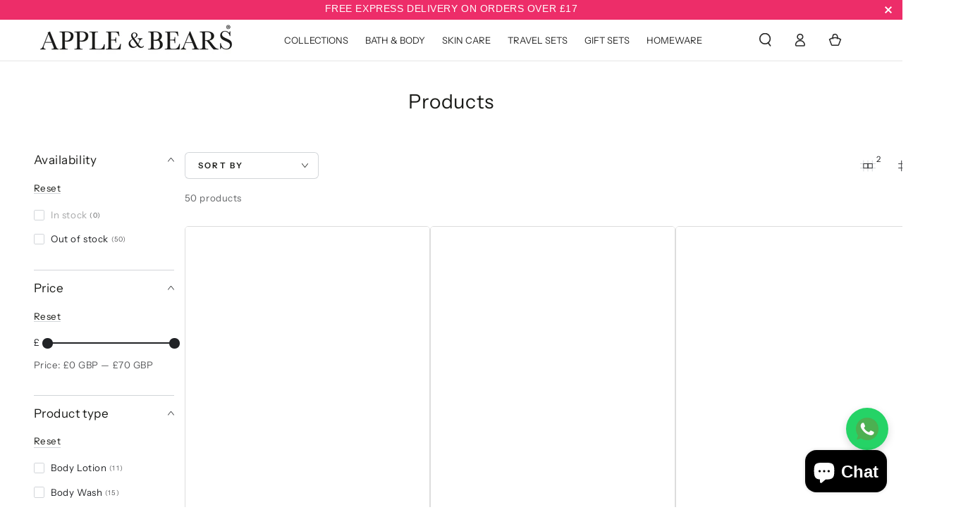

--- FILE ---
content_type: text/html; charset=utf-8
request_url: https://appleandbears.com/collections/all?page=1
body_size: 57483
content:
<!doctype html>
<html class="no-js" lang="en">
  <head>


  <meta name="facebook-domain-verification" content="dqnn1cmuox477a7uh23qc7ei6hz1hw" />    <meta charset="utf-8">
    <!-- Google tag (gtag.js) -->
<!-- Google Analytics -->
<script async src="https://www.googletagmanager.com/gtag/js?id=G-R9H9VMBZ8N"></script>

<script>
  window.dataLayer = window.dataLayer || [];
  function gtag(){dataLayer.push(arguments);}
  gtag('js', new Date());
  gtag('config', 'G-R9H9VMBZ8N');
</script>


    <style>
      /* Optional: style container for better UX */
.loox-pn-bottom_left{
right: auto;
top: auto;
bottom: 129px !important;
left: 10px;
}
.product-grid {
    list-style: none;
}
      .quote {
    font-size: 40px;
    margin: 10px 0;
    letter-spacing: -1px;
    line-height: 110%;
    font-family: Georgia, serif;
}

.image-text-flickity .slide-item {
    padding: 40px 20px !important;
}
      .header__menu-item{
 letter-spacing: 0px !important;
}
   
       .product-image-modal-trigger {
    cursor: zoom-in;
  }
  .product-image-modal-trigger img {
    transition: transform 0.3s ease;
    display: block;
    max-width: 100%;
    height: auto;
  }
  .product-image-modal-trigger:hover img {
    transform: scale(1.05);
  }
.zoom-enabled {
  cursor: crosshair;
  display: block;
  max-width: 100%;
  height: auto;
  transition: opacity 0.3s ease;
}

/* Hide default zoom window borders if needed */
.ez-zoom-container {
  z-index: 1000;
}
      #transcySwitcherContainer {
  position: fixed;
}
.shopify-section-header-sticky .header {
    padding-top: 4rem !important;
    padding-bottom: 1rem;
}
    @media only screen and (max-width: 767px) {
  .slideshow--legacy .slideshow__right:after {
    opacity: 0;
        }
        .shopify-section.section img {
    max-width: 100%;
}
slideshow-component.slideshow--mobile-300px, .slideshow__image.media-mobile--300px {
        height:230px !important;
    } 
.cust-section-title {
    flex-direction: column;
    gap: 30px;
    text-align: center;
}

.cust-section-title .title-wrapper.left {
    text-align: center;
    justify-content: center;
}
.__seguno-banner-size-medium .__seguno-banner-container-no-action-or-countdown {
    padding: 0px 1px !important;
}
.__seguno-close-button {
    font-size: 12px;
}
.transcy-switcher-item-primary{
    padding: 0px 1px;
	 min-height: 30px;
}
        div#transcySwitcherContainer {
    top: 24px;
    font-size: 7px;
}

header.header {
    padding-top: 34px;
}

        }

      </style>
    
    <meta name="google-site-verification" content="mCIo_jTsuwI9TvcWG79kdZnRIV48GGoxeD13hs_uors" />
<meta name="google-site-verification" content="x5Eaplkn5Hgb_JlB7fr1G3miXCRV1pbBiUUNHKKMJ9g" />
    <meta name="google-site-verification" content="gz7LDVf-eig8kX1TvF4zLi9ezvkG6dSuVoqafljy3bo" />
    <meta http-equiv="X-UA-Compatible" content="IE=edge">
    <meta name="viewport" content="width=device-width,initial-scale=1">
    <meta name="theme-color" content="">
    <link rel="canonical" href="https://appleandbears.com/collections/all">
    <link rel="preconnect" href="https://cdn.shopify.com" crossorigin>
<!-- Google Tag Manager -->
<script>(function(w,d,s,l,i){w[l]=w[l]||[];w[l].push({'gtm.start':
new Date().getTime(),event:'gtm.js'});var f=d.getElementsByTagName(s)[0],
j=d.createElement(s),dl=l!='dataLayer'?'&l='+l:'';j.async=true;j.src=
'https://www.googletagmanager.com/gtm.js?id='+i+dl;f.parentNode.insertBefore(j,f);
})(window,document,'script','dataLayer','GTM-KPJJF72');</script>
<!-- End Google Tag Manager --><link rel="icon" type="image/png" href="//appleandbears.com/cdn/shop/files/favicon-32x32.png?crop=center&height=32&v=1696490484&width=32"><link rel="preconnect" href="https://fonts.shopifycdn.com" crossorigin><title>
      Products
 &ndash; Apple &amp; Bears</title>

    
    
    
    


<meta property="og:site_name" content="Apple &amp; Bears">
<meta property="og:url" content="https://appleandbears.com/collections/all">
<meta property="og:title" content="Products">
<meta property="og:type" content="product.group">
<meta property="og:description" content="Here at Apples and Bears, we have a range of natural luxury skin care products which helps support our ethical value so we can invest back into our planet avoiding direct conflict between environment, human and animal rights."><meta name="twitter:site" content="@appleandbears"><meta name="twitter:card" content="summary_large_image">
<meta name="twitter:title" content="Products">
<meta name="twitter:description" content="Here at Apples and Bears, we have a range of natural luxury skin care products which helps support our ethical value so we can invest back into our planet avoiding direct conflict between environment, human and animal rights."><script type='application/json' class='wcp_json_ wcp_json' id='wcp_json_' >


null
</script>

    <script src="//appleandbears.com/cdn/shop/t/36/assets/vendor-v4.js" defer="defer"></script>
    <script src="//appleandbears.com/cdn/shop/t/36/assets/global.js?v=46910283278389532131756660459" defer="defer"></script>

    <script>window.performance && window.performance.mark && window.performance.mark('shopify.content_for_header.start');</script><meta name="google-site-verification" content="RLh-3SXkkrBlaxNa0P6HEX1CWbiJ445rj4hah816mtk">
<meta name="facebook-domain-verification" content="dqnn1cmuox477a7uh23qc7ei6hz1hw">
<meta id="shopify-digital-wallet" name="shopify-digital-wallet" content="/20150233/digital_wallets/dialog">
<meta name="shopify-checkout-api-token" content="a40f0fb6806619a712c6611f853222ec">
<meta id="in-context-paypal-metadata" data-shop-id="20150233" data-venmo-supported="false" data-environment="production" data-locale="en_US" data-paypal-v4="true" data-currency="GBP">
<link rel="alternate" type="application/atom+xml" title="Feed" href="/collections/all.atom" />
<link rel="next" href="/collections/all?page=2">
<link rel="alternate" hreflang="x-default" href="https://appleandbears.com/collections/all?page=1">
<link rel="alternate" hreflang="en" href="https://appleandbears.com/collections/all?page=1">
<link rel="alternate" hreflang="ko" href="https://appleandbears.com/ko/collections/all?page=1">
<link rel="alternate" hreflang="de" href="https://appleandbears.com/de/collections/all?page=1">
<script async="async" src="/checkouts/internal/preloads.js?locale=en-GB"></script>
<link rel="preconnect" href="https://shop.app" crossorigin="anonymous">
<script async="async" src="https://shop.app/checkouts/internal/preloads.js?locale=en-GB&shop_id=20150233" crossorigin="anonymous"></script>
<script id="apple-pay-shop-capabilities" type="application/json">{"shopId":20150233,"countryCode":"GB","currencyCode":"GBP","merchantCapabilities":["supports3DS"],"merchantId":"gid:\/\/shopify\/Shop\/20150233","merchantName":"Apple \u0026 Bears","requiredBillingContactFields":["postalAddress","email"],"requiredShippingContactFields":["postalAddress","email"],"shippingType":"shipping","supportedNetworks":["visa","maestro","masterCard","amex","discover","elo"],"total":{"type":"pending","label":"Apple \u0026 Bears","amount":"1.00"},"shopifyPaymentsEnabled":true,"supportsSubscriptions":true}</script>
<script id="shopify-features" type="application/json">{"accessToken":"a40f0fb6806619a712c6611f853222ec","betas":["rich-media-storefront-analytics"],"domain":"appleandbears.com","predictiveSearch":true,"shopId":20150233,"locale":"en"}</script>
<script>var Shopify = Shopify || {};
Shopify.shop = "apple-bears.myshopify.com";
Shopify.locale = "en";
Shopify.currency = {"active":"GBP","rate":"1.0"};
Shopify.country = "GB";
Shopify.theme = {"name":"Apple \u0026 Bears_Hamza_v002","id":169152774167,"schema_name":"Be Yours","schema_version":"6.9.0","theme_store_id":1399,"role":"main"};
Shopify.theme.handle = "null";
Shopify.theme.style = {"id":null,"handle":null};
Shopify.cdnHost = "appleandbears.com/cdn";
Shopify.routes = Shopify.routes || {};
Shopify.routes.root = "/";</script>
<script type="module">!function(o){(o.Shopify=o.Shopify||{}).modules=!0}(window);</script>
<script>!function(o){function n(){var o=[];function n(){o.push(Array.prototype.slice.apply(arguments))}return n.q=o,n}var t=o.Shopify=o.Shopify||{};t.loadFeatures=n(),t.autoloadFeatures=n()}(window);</script>
<script>
  window.ShopifyPay = window.ShopifyPay || {};
  window.ShopifyPay.apiHost = "shop.app\/pay";
  window.ShopifyPay.redirectState = null;
</script>
<script id="shop-js-analytics" type="application/json">{"pageType":"collection"}</script>
<script defer="defer" async type="module" src="//appleandbears.com/cdn/shopifycloud/shop-js/modules/v2/client.init-shop-cart-sync_WVOgQShq.en.esm.js"></script>
<script defer="defer" async type="module" src="//appleandbears.com/cdn/shopifycloud/shop-js/modules/v2/chunk.common_C_13GLB1.esm.js"></script>
<script defer="defer" async type="module" src="//appleandbears.com/cdn/shopifycloud/shop-js/modules/v2/chunk.modal_CLfMGd0m.esm.js"></script>
<script type="module">
  await import("//appleandbears.com/cdn/shopifycloud/shop-js/modules/v2/client.init-shop-cart-sync_WVOgQShq.en.esm.js");
await import("//appleandbears.com/cdn/shopifycloud/shop-js/modules/v2/chunk.common_C_13GLB1.esm.js");
await import("//appleandbears.com/cdn/shopifycloud/shop-js/modules/v2/chunk.modal_CLfMGd0m.esm.js");

  window.Shopify.SignInWithShop?.initShopCartSync?.({"fedCMEnabled":true,"windoidEnabled":true});

</script>
<script>
  window.Shopify = window.Shopify || {};
  if (!window.Shopify.featureAssets) window.Shopify.featureAssets = {};
  window.Shopify.featureAssets['shop-js'] = {"shop-cart-sync":["modules/v2/client.shop-cart-sync_DuR37GeY.en.esm.js","modules/v2/chunk.common_C_13GLB1.esm.js","modules/v2/chunk.modal_CLfMGd0m.esm.js"],"init-fed-cm":["modules/v2/client.init-fed-cm_BucUoe6W.en.esm.js","modules/v2/chunk.common_C_13GLB1.esm.js","modules/v2/chunk.modal_CLfMGd0m.esm.js"],"shop-toast-manager":["modules/v2/client.shop-toast-manager_B0JfrpKj.en.esm.js","modules/v2/chunk.common_C_13GLB1.esm.js","modules/v2/chunk.modal_CLfMGd0m.esm.js"],"init-shop-cart-sync":["modules/v2/client.init-shop-cart-sync_WVOgQShq.en.esm.js","modules/v2/chunk.common_C_13GLB1.esm.js","modules/v2/chunk.modal_CLfMGd0m.esm.js"],"shop-button":["modules/v2/client.shop-button_B_U3bv27.en.esm.js","modules/v2/chunk.common_C_13GLB1.esm.js","modules/v2/chunk.modal_CLfMGd0m.esm.js"],"init-windoid":["modules/v2/client.init-windoid_DuP9q_di.en.esm.js","modules/v2/chunk.common_C_13GLB1.esm.js","modules/v2/chunk.modal_CLfMGd0m.esm.js"],"shop-cash-offers":["modules/v2/client.shop-cash-offers_BmULhtno.en.esm.js","modules/v2/chunk.common_C_13GLB1.esm.js","modules/v2/chunk.modal_CLfMGd0m.esm.js"],"pay-button":["modules/v2/client.pay-button_CrPSEbOK.en.esm.js","modules/v2/chunk.common_C_13GLB1.esm.js","modules/v2/chunk.modal_CLfMGd0m.esm.js"],"init-customer-accounts":["modules/v2/client.init-customer-accounts_jNk9cPYQ.en.esm.js","modules/v2/client.shop-login-button_DJ5ldayH.en.esm.js","modules/v2/chunk.common_C_13GLB1.esm.js","modules/v2/chunk.modal_CLfMGd0m.esm.js"],"avatar":["modules/v2/client.avatar_BTnouDA3.en.esm.js"],"checkout-modal":["modules/v2/client.checkout-modal_pBPyh9w8.en.esm.js","modules/v2/chunk.common_C_13GLB1.esm.js","modules/v2/chunk.modal_CLfMGd0m.esm.js"],"init-shop-for-new-customer-accounts":["modules/v2/client.init-shop-for-new-customer-accounts_BUoCy7a5.en.esm.js","modules/v2/client.shop-login-button_DJ5ldayH.en.esm.js","modules/v2/chunk.common_C_13GLB1.esm.js","modules/v2/chunk.modal_CLfMGd0m.esm.js"],"init-customer-accounts-sign-up":["modules/v2/client.init-customer-accounts-sign-up_CnczCz9H.en.esm.js","modules/v2/client.shop-login-button_DJ5ldayH.en.esm.js","modules/v2/chunk.common_C_13GLB1.esm.js","modules/v2/chunk.modal_CLfMGd0m.esm.js"],"init-shop-email-lookup-coordinator":["modules/v2/client.init-shop-email-lookup-coordinator_CzjY5t9o.en.esm.js","modules/v2/chunk.common_C_13GLB1.esm.js","modules/v2/chunk.modal_CLfMGd0m.esm.js"],"shop-follow-button":["modules/v2/client.shop-follow-button_CsYC63q7.en.esm.js","modules/v2/chunk.common_C_13GLB1.esm.js","modules/v2/chunk.modal_CLfMGd0m.esm.js"],"shop-login-button":["modules/v2/client.shop-login-button_DJ5ldayH.en.esm.js","modules/v2/chunk.common_C_13GLB1.esm.js","modules/v2/chunk.modal_CLfMGd0m.esm.js"],"shop-login":["modules/v2/client.shop-login_B9ccPdmx.en.esm.js","modules/v2/chunk.common_C_13GLB1.esm.js","modules/v2/chunk.modal_CLfMGd0m.esm.js"],"lead-capture":["modules/v2/client.lead-capture_D0K_KgYb.en.esm.js","modules/v2/chunk.common_C_13GLB1.esm.js","modules/v2/chunk.modal_CLfMGd0m.esm.js"],"payment-terms":["modules/v2/client.payment-terms_BWmiNN46.en.esm.js","modules/v2/chunk.common_C_13GLB1.esm.js","modules/v2/chunk.modal_CLfMGd0m.esm.js"]};
</script>
<script>(function() {
  var isLoaded = false;
  function asyncLoad() {
    if (isLoaded) return;
    isLoaded = true;
    var urls = ["\/\/cdn.shopify.com\/proxy\/eb400207feec4f519883821e4649b557af2656f97825b002d384209319b7a9eb\/api.goaffpro.com\/loader.js?shop=apple-bears.myshopify.com\u0026sp-cache-control=cHVibGljLCBtYXgtYWdlPTkwMA","https:\/\/cdn-loyalty.yotpo.com\/loader\/zdwzh9BzMcwTOl6_oHgsZg.js?shop=apple-bears.myshopify.com","https:\/\/cdn.seguno.com\/storefront.js?v=1.0.0\u0026id=4f4a5622f22e4d859a933856b8925a30\u0026bv=1762023667000\u0026cv=1657831339000\u0026shop=apple-bears.myshopify.com","https:\/\/platform-api.sharethis.com\/js\/sharethis.js?shop=apple-bears.myshopify.com#property=65cf55e4c4ab2000198d4bb4\u0026product=inline-share-buttons\u0026source=inline-share-buttons-shopify\u0026ver=1708096403","https:\/\/loox.io\/widget\/UtT2Jk0upJ\/loox.1750189437545.js?shop=apple-bears.myshopify.com","https:\/\/cdn.nfcube.com\/instafeed-72bd3502f3c338a2531285a59aa92903.js?shop=apple-bears.myshopify.com"];
    for (var i = 0; i < urls.length; i++) {
      var s = document.createElement('script');
      s.type = 'text/javascript';
      s.async = true;
      s.src = urls[i];
      var x = document.getElementsByTagName('script')[0];
      x.parentNode.insertBefore(s, x);
    }
  };
  if(window.attachEvent) {
    window.attachEvent('onload', asyncLoad);
  } else {
    window.addEventListener('load', asyncLoad, false);
  }
})();</script>
<script id="__st">var __st={"a":20150233,"offset":0,"reqid":"0bdd9cf5-2966-4fb8-90f8-50b43a95a5ef-1769595543","pageurl":"appleandbears.com\/collections\/all?page=1","u":"6b8945a54249","p":"collection"};</script>
<script>window.ShopifyPaypalV4VisibilityTracking = true;</script>
<script id="captcha-bootstrap">!function(){'use strict';const t='contact',e='account',n='new_comment',o=[[t,t],['blogs',n],['comments',n],[t,'customer']],c=[[e,'customer_login'],[e,'guest_login'],[e,'recover_customer_password'],[e,'create_customer']],r=t=>t.map((([t,e])=>`form[action*='/${t}']:not([data-nocaptcha='true']) input[name='form_type'][value='${e}']`)).join(','),a=t=>()=>t?[...document.querySelectorAll(t)].map((t=>t.form)):[];function s(){const t=[...o],e=r(t);return a(e)}const i='password',u='form_key',d=['recaptcha-v3-token','g-recaptcha-response','h-captcha-response',i],f=()=>{try{return window.sessionStorage}catch{return}},m='__shopify_v',_=t=>t.elements[u];function p(t,e,n=!1){try{const o=window.sessionStorage,c=JSON.parse(o.getItem(e)),{data:r}=function(t){const{data:e,action:n}=t;return t[m]||n?{data:e,action:n}:{data:t,action:n}}(c);for(const[e,n]of Object.entries(r))t.elements[e]&&(t.elements[e].value=n);n&&o.removeItem(e)}catch(o){console.error('form repopulation failed',{error:o})}}const l='form_type',E='cptcha';function T(t){t.dataset[E]=!0}const w=window,h=w.document,L='Shopify',v='ce_forms',y='captcha';let A=!1;((t,e)=>{const n=(g='f06e6c50-85a8-45c8-87d0-21a2b65856fe',I='https://cdn.shopify.com/shopifycloud/storefront-forms-hcaptcha/ce_storefront_forms_captcha_hcaptcha.v1.5.2.iife.js',D={infoText:'Protected by hCaptcha',privacyText:'Privacy',termsText:'Terms'},(t,e,n)=>{const o=w[L][v],c=o.bindForm;if(c)return c(t,g,e,D).then(n);var r;o.q.push([[t,g,e,D],n]),r=I,A||(h.body.append(Object.assign(h.createElement('script'),{id:'captcha-provider',async:!0,src:r})),A=!0)});var g,I,D;w[L]=w[L]||{},w[L][v]=w[L][v]||{},w[L][v].q=[],w[L][y]=w[L][y]||{},w[L][y].protect=function(t,e){n(t,void 0,e),T(t)},Object.freeze(w[L][y]),function(t,e,n,w,h,L){const[v,y,A,g]=function(t,e,n){const i=e?o:[],u=t?c:[],d=[...i,...u],f=r(d),m=r(i),_=r(d.filter((([t,e])=>n.includes(e))));return[a(f),a(m),a(_),s()]}(w,h,L),I=t=>{const e=t.target;return e instanceof HTMLFormElement?e:e&&e.form},D=t=>v().includes(t);t.addEventListener('submit',(t=>{const e=I(t);if(!e)return;const n=D(e)&&!e.dataset.hcaptchaBound&&!e.dataset.recaptchaBound,o=_(e),c=g().includes(e)&&(!o||!o.value);(n||c)&&t.preventDefault(),c&&!n&&(function(t){try{if(!f())return;!function(t){const e=f();if(!e)return;const n=_(t);if(!n)return;const o=n.value;o&&e.removeItem(o)}(t);const e=Array.from(Array(32),(()=>Math.random().toString(36)[2])).join('');!function(t,e){_(t)||t.append(Object.assign(document.createElement('input'),{type:'hidden',name:u})),t.elements[u].value=e}(t,e),function(t,e){const n=f();if(!n)return;const o=[...t.querySelectorAll(`input[type='${i}']`)].map((({name:t})=>t)),c=[...d,...o],r={};for(const[a,s]of new FormData(t).entries())c.includes(a)||(r[a]=s);n.setItem(e,JSON.stringify({[m]:1,action:t.action,data:r}))}(t,e)}catch(e){console.error('failed to persist form',e)}}(e),e.submit())}));const S=(t,e)=>{t&&!t.dataset[E]&&(n(t,e.some((e=>e===t))),T(t))};for(const o of['focusin','change'])t.addEventListener(o,(t=>{const e=I(t);D(e)&&S(e,y())}));const B=e.get('form_key'),M=e.get(l),P=B&&M;t.addEventListener('DOMContentLoaded',(()=>{const t=y();if(P)for(const e of t)e.elements[l].value===M&&p(e,B);[...new Set([...A(),...v().filter((t=>'true'===t.dataset.shopifyCaptcha))])].forEach((e=>S(e,t)))}))}(h,new URLSearchParams(w.location.search),n,t,e,['guest_login'])})(!0,!0)}();</script>
<script integrity="sha256-4kQ18oKyAcykRKYeNunJcIwy7WH5gtpwJnB7kiuLZ1E=" data-source-attribution="shopify.loadfeatures" defer="defer" src="//appleandbears.com/cdn/shopifycloud/storefront/assets/storefront/load_feature-a0a9edcb.js" crossorigin="anonymous"></script>
<script crossorigin="anonymous" defer="defer" src="//appleandbears.com/cdn/shopifycloud/storefront/assets/shopify_pay/storefront-65b4c6d7.js?v=20250812"></script>
<script data-source-attribution="shopify.dynamic_checkout.dynamic.init">var Shopify=Shopify||{};Shopify.PaymentButton=Shopify.PaymentButton||{isStorefrontPortableWallets:!0,init:function(){window.Shopify.PaymentButton.init=function(){};var t=document.createElement("script");t.src="https://appleandbears.com/cdn/shopifycloud/portable-wallets/latest/portable-wallets.en.js",t.type="module",document.head.appendChild(t)}};
</script>
<script data-source-attribution="shopify.dynamic_checkout.buyer_consent">
  function portableWalletsHideBuyerConsent(e){var t=document.getElementById("shopify-buyer-consent"),n=document.getElementById("shopify-subscription-policy-button");t&&n&&(t.classList.add("hidden"),t.setAttribute("aria-hidden","true"),n.removeEventListener("click",e))}function portableWalletsShowBuyerConsent(e){var t=document.getElementById("shopify-buyer-consent"),n=document.getElementById("shopify-subscription-policy-button");t&&n&&(t.classList.remove("hidden"),t.removeAttribute("aria-hidden"),n.addEventListener("click",e))}window.Shopify?.PaymentButton&&(window.Shopify.PaymentButton.hideBuyerConsent=portableWalletsHideBuyerConsent,window.Shopify.PaymentButton.showBuyerConsent=portableWalletsShowBuyerConsent);
</script>
<script data-source-attribution="shopify.dynamic_checkout.cart.bootstrap">document.addEventListener("DOMContentLoaded",(function(){function t(){return document.querySelector("shopify-accelerated-checkout-cart, shopify-accelerated-checkout")}if(t())Shopify.PaymentButton.init();else{new MutationObserver((function(e,n){t()&&(Shopify.PaymentButton.init(),n.disconnect())})).observe(document.body,{childList:!0,subtree:!0})}}));
</script>
<link id="shopify-accelerated-checkout-styles" rel="stylesheet" media="screen" href="https://appleandbears.com/cdn/shopifycloud/portable-wallets/latest/accelerated-checkout-backwards-compat.css" crossorigin="anonymous">
<style id="shopify-accelerated-checkout-cart">
        #shopify-buyer-consent {
  margin-top: 1em;
  display: inline-block;
  width: 100%;
}

#shopify-buyer-consent.hidden {
  display: none;
}

#shopify-subscription-policy-button {
  background: none;
  border: none;
  padding: 0;
  text-decoration: underline;
  font-size: inherit;
  cursor: pointer;
}

#shopify-subscription-policy-button::before {
  box-shadow: none;
}

      </style>
<script id="sections-script" data-sections="header,footer" defer="defer" src="//appleandbears.com/cdn/shop/t/36/compiled_assets/scripts.js?v=2736"></script>
<script>window.performance && window.performance.mark && window.performance.mark('shopify.content_for_header.end');</script>
<style data-shopify>@font-face {
  font-family: "Instrument Sans";
  font-weight: 400;
  font-style: normal;
  font-display: swap;
  src: url("//appleandbears.com/cdn/fonts/instrument_sans/instrumentsans_n4.db86542ae5e1596dbdb28c279ae6c2086c4c5bfa.woff2") format("woff2"),
       url("//appleandbears.com/cdn/fonts/instrument_sans/instrumentsans_n4.510f1b081e58d08c30978f465518799851ef6d8b.woff") format("woff");
}

  @font-face {
  font-family: "Instrument Sans";
  font-weight: 600;
  font-style: normal;
  font-display: swap;
  src: url("//appleandbears.com/cdn/fonts/instrument_sans/instrumentsans_n6.27dc66245013a6f7f317d383a3cc9a0c347fb42d.woff2") format("woff2"),
       url("//appleandbears.com/cdn/fonts/instrument_sans/instrumentsans_n6.1a71efbeeb140ec495af80aad612ad55e19e6d0e.woff") format("woff");
}

  @font-face {
  font-family: "Instrument Sans";
  font-weight: 400;
  font-style: italic;
  font-display: swap;
  src: url("//appleandbears.com/cdn/fonts/instrument_sans/instrumentsans_i4.028d3c3cd8d085648c808ceb20cd2fd1eb3560e5.woff2") format("woff2"),
       url("//appleandbears.com/cdn/fonts/instrument_sans/instrumentsans_i4.7e90d82df8dee29a99237cd19cc529d2206706a2.woff") format("woff");
}

  @font-face {
  font-family: "Instrument Sans";
  font-weight: 600;
  font-style: italic;
  font-display: swap;
  src: url("//appleandbears.com/cdn/fonts/instrument_sans/instrumentsans_i6.ba8063f6adfa1e7ffe690cc5efa600a1e0a8ec32.woff2") format("woff2"),
       url("//appleandbears.com/cdn/fonts/instrument_sans/instrumentsans_i6.a5bb29b76a0bb820ddaa9417675a5d0bafaa8c1f.woff") format("woff");
}

  @font-face {
  font-family: "Instrument Sans";
  font-weight: 400;
  font-style: normal;
  font-display: swap;
  src: url("//appleandbears.com/cdn/fonts/instrument_sans/instrumentsans_n4.db86542ae5e1596dbdb28c279ae6c2086c4c5bfa.woff2") format("woff2"),
       url("//appleandbears.com/cdn/fonts/instrument_sans/instrumentsans_n4.510f1b081e58d08c30978f465518799851ef6d8b.woff") format("woff");
}

  @font-face {
  font-family: "Instrument Sans";
  font-weight: 600;
  font-style: normal;
  font-display: swap;
  src: url("//appleandbears.com/cdn/fonts/instrument_sans/instrumentsans_n6.27dc66245013a6f7f317d383a3cc9a0c347fb42d.woff2") format("woff2"),
       url("//appleandbears.com/cdn/fonts/instrument_sans/instrumentsans_n6.1a71efbeeb140ec495af80aad612ad55e19e6d0e.woff") format("woff");
}


  :root {
    --be-yours-version: "6.9.0";
    --font-body-family: "Instrument Sans", sans-serif;
    --font-body-style: normal;
    --font-body-weight: 400;

    --font-heading-family: "Instrument Sans", sans-serif;
    --font-heading-style: normal;
    --font-heading-weight: 400;

    --font-body-scale: 0.95;
    --font-heading-scale: 1.0526315789473684;

    --font-navigation-family: var(--font-heading-family);
    --font-navigation-size: 13px;
    --font-navigation-weight: var(--font-heading-weight);
    --font-button-family: var(--font-heading-family);
    --font-button-size: 13px;
    --font-button-baseline: 0rem;
    --font-price-family: var(--font-heading-family);
    --font-price-scale: var(--font-heading-scale);

    --color-base-text: 33, 35, 38;
    --color-base-background: 255, 255, 255;
    --color-base-solid-button-labels: 255, 255, 255;
    --color-base-outline-button-labels: 26, 27, 24;
    --color-base-accent: 26, 27, 24;
    --color-base-heading: 26, 27, 24;
    --color-base-border: 210, 213, 217;
    --color-placeholder: 243, 243, 243;
    --color-overlay: 33, 35, 38;
    --color-keyboard-focus: 1, 94, 204;
    --color-shadow: 168, 232, 226;
    --shadow-opacity: 1;

    --color-background-dark: 235, 235, 235;
    --color-price: #1a1b18;
    --color-sale-price: #d72c0d;
    --color-reviews: #ffb503;
    --color-critical: #d72c0d;
    --color-success: #008060;

    --payment-terms-background-color: #ffffff;
    --page-width: 140rem;
    --page-width-margin: 0rem;

    --card-color-scheme: var(--color-placeholder);
    --card-text-alignment: center;
    --card-flex-alignment: center;
    --card-image-padding: 0px;
    --card-border-width: 0px;
    --card-radius: 0px;
    --card-shadow-horizontal-offset: 0px;
    --card-shadow-vertical-offset: 0px;
    
    --button-radius: 6px;
    --button-border-width: 2px;
    --button-shadow-horizontal-offset: 0px;
    --button-shadow-vertical-offset: 0px;

    --spacing-sections-desktop: 0px;
    --spacing-sections-mobile: 0px;
  }

  *,
  *::before,
  *::after {
    box-sizing: inherit;
  }

  html {
    box-sizing: border-box;
    font-size: calc(var(--font-body-scale) * 62.5%);
    height: 100%;
  }

  body {
    min-height: 100%;
    margin: 0;
    font-size: 1.5rem;
    letter-spacing: 0.06rem;
    line-height: calc(1 + 0.8 / var(--font-body-scale));
    font-family: var(--font-body-family);
    font-style: var(--font-body-style);
    font-weight: var(--font-body-weight);
  }

  @media screen and (min-width: 750px) {
    body {
      font-size: 1.6rem;
    }
  }</style><link href="//appleandbears.com/cdn/shop/t/36/assets/base.css?v=127823958874419726371756660459" rel="stylesheet" type="text/css" media="all" /><link rel="preload" as="font" href="//appleandbears.com/cdn/fonts/instrument_sans/instrumentsans_n4.db86542ae5e1596dbdb28c279ae6c2086c4c5bfa.woff2" type="font/woff2" crossorigin><link rel="preload" as="font" href="//appleandbears.com/cdn/fonts/instrument_sans/instrumentsans_n4.db86542ae5e1596dbdb28c279ae6c2086c4c5bfa.woff2" type="font/woff2" crossorigin><link rel="stylesheet" href="//appleandbears.com/cdn/shop/t/36/assets/component-predictive-search.css?v=21505439471608135461756660459" media="print" onload="this.media='all'"><link rel="stylesheet" href="//appleandbears.com/cdn/shop/t/36/assets/component-quick-view.css?v=147330403504832757041756660459" media="print" onload="this.media='all'"><link rel="stylesheet" href="//appleandbears.com/cdn/shop/t/36/assets/component-color-swatches.css?v=128638073195889574301756660459" media="print" onload="this.media='all'"><script>document.documentElement.className = document.documentElement.className.replace('no-js', 'js');</script>
  <!-- BEGIN app block: shopify://apps/yotpo-loyalty-rewards/blocks/loader-app-embed-block/2f9660df-5018-4e02-9868-ee1fb88d6ccd -->
    <script src="https://cdn-widgetsrepository.yotpo.com/v1/loader/" async></script>



    <script src="https://cdn-loyalty.yotpo.com/loader/.js?shop=appleandbears.com" async></script>


<!-- END app block --><script src="https://cdn.shopify.com/extensions/e8878072-2f6b-4e89-8082-94b04320908d/inbox-1254/assets/inbox-chat-loader.js" type="text/javascript" defer="defer"></script>
<link href="https://monorail-edge.shopifysvc.com" rel="dns-prefetch">
<script>(function(){if ("sendBeacon" in navigator && "performance" in window) {try {var session_token_from_headers = performance.getEntriesByType('navigation')[0].serverTiming.find(x => x.name == '_s').description;} catch {var session_token_from_headers = undefined;}var session_cookie_matches = document.cookie.match(/_shopify_s=([^;]*)/);var session_token_from_cookie = session_cookie_matches && session_cookie_matches.length === 2 ? session_cookie_matches[1] : "";var session_token = session_token_from_headers || session_token_from_cookie || "";function handle_abandonment_event(e) {var entries = performance.getEntries().filter(function(entry) {return /monorail-edge.shopifysvc.com/.test(entry.name);});if (!window.abandonment_tracked && entries.length === 0) {window.abandonment_tracked = true;var currentMs = Date.now();var navigation_start = performance.timing.navigationStart;var payload = {shop_id: 20150233,url: window.location.href,navigation_start,duration: currentMs - navigation_start,session_token,page_type: "collection"};window.navigator.sendBeacon("https://monorail-edge.shopifysvc.com/v1/produce", JSON.stringify({schema_id: "online_store_buyer_site_abandonment/1.1",payload: payload,metadata: {event_created_at_ms: currentMs,event_sent_at_ms: currentMs}}));}}window.addEventListener('pagehide', handle_abandonment_event);}}());</script>
<script id="web-pixels-manager-setup">(function e(e,d,r,n,o){if(void 0===o&&(o={}),!Boolean(null===(a=null===(i=window.Shopify)||void 0===i?void 0:i.analytics)||void 0===a?void 0:a.replayQueue)){var i,a;window.Shopify=window.Shopify||{};var t=window.Shopify;t.analytics=t.analytics||{};var s=t.analytics;s.replayQueue=[],s.publish=function(e,d,r){return s.replayQueue.push([e,d,r]),!0};try{self.performance.mark("wpm:start")}catch(e){}var l=function(){var e={modern:/Edge?\/(1{2}[4-9]|1[2-9]\d|[2-9]\d{2}|\d{4,})\.\d+(\.\d+|)|Firefox\/(1{2}[4-9]|1[2-9]\d|[2-9]\d{2}|\d{4,})\.\d+(\.\d+|)|Chrom(ium|e)\/(9{2}|\d{3,})\.\d+(\.\d+|)|(Maci|X1{2}).+ Version\/(15\.\d+|(1[6-9]|[2-9]\d|\d{3,})\.\d+)([,.]\d+|)( \(\w+\)|)( Mobile\/\w+|) Safari\/|Chrome.+OPR\/(9{2}|\d{3,})\.\d+\.\d+|(CPU[ +]OS|iPhone[ +]OS|CPU[ +]iPhone|CPU IPhone OS|CPU iPad OS)[ +]+(15[._]\d+|(1[6-9]|[2-9]\d|\d{3,})[._]\d+)([._]\d+|)|Android:?[ /-](13[3-9]|1[4-9]\d|[2-9]\d{2}|\d{4,})(\.\d+|)(\.\d+|)|Android.+Firefox\/(13[5-9]|1[4-9]\d|[2-9]\d{2}|\d{4,})\.\d+(\.\d+|)|Android.+Chrom(ium|e)\/(13[3-9]|1[4-9]\d|[2-9]\d{2}|\d{4,})\.\d+(\.\d+|)|SamsungBrowser\/([2-9]\d|\d{3,})\.\d+/,legacy:/Edge?\/(1[6-9]|[2-9]\d|\d{3,})\.\d+(\.\d+|)|Firefox\/(5[4-9]|[6-9]\d|\d{3,})\.\d+(\.\d+|)|Chrom(ium|e)\/(5[1-9]|[6-9]\d|\d{3,})\.\d+(\.\d+|)([\d.]+$|.*Safari\/(?![\d.]+ Edge\/[\d.]+$))|(Maci|X1{2}).+ Version\/(10\.\d+|(1[1-9]|[2-9]\d|\d{3,})\.\d+)([,.]\d+|)( \(\w+\)|)( Mobile\/\w+|) Safari\/|Chrome.+OPR\/(3[89]|[4-9]\d|\d{3,})\.\d+\.\d+|(CPU[ +]OS|iPhone[ +]OS|CPU[ +]iPhone|CPU IPhone OS|CPU iPad OS)[ +]+(10[._]\d+|(1[1-9]|[2-9]\d|\d{3,})[._]\d+)([._]\d+|)|Android:?[ /-](13[3-9]|1[4-9]\d|[2-9]\d{2}|\d{4,})(\.\d+|)(\.\d+|)|Mobile Safari.+OPR\/([89]\d|\d{3,})\.\d+\.\d+|Android.+Firefox\/(13[5-9]|1[4-9]\d|[2-9]\d{2}|\d{4,})\.\d+(\.\d+|)|Android.+Chrom(ium|e)\/(13[3-9]|1[4-9]\d|[2-9]\d{2}|\d{4,})\.\d+(\.\d+|)|Android.+(UC? ?Browser|UCWEB|U3)[ /]?(15\.([5-9]|\d{2,})|(1[6-9]|[2-9]\d|\d{3,})\.\d+)\.\d+|SamsungBrowser\/(5\.\d+|([6-9]|\d{2,})\.\d+)|Android.+MQ{2}Browser\/(14(\.(9|\d{2,})|)|(1[5-9]|[2-9]\d|\d{3,})(\.\d+|))(\.\d+|)|K[Aa][Ii]OS\/(3\.\d+|([4-9]|\d{2,})\.\d+)(\.\d+|)/},d=e.modern,r=e.legacy,n=navigator.userAgent;return n.match(d)?"modern":n.match(r)?"legacy":"unknown"}(),u="modern"===l?"modern":"legacy",c=(null!=n?n:{modern:"",legacy:""})[u],f=function(e){return[e.baseUrl,"/wpm","/b",e.hashVersion,"modern"===e.buildTarget?"m":"l",".js"].join("")}({baseUrl:d,hashVersion:r,buildTarget:u}),m=function(e){var d=e.version,r=e.bundleTarget,n=e.surface,o=e.pageUrl,i=e.monorailEndpoint;return{emit:function(e){var a=e.status,t=e.errorMsg,s=(new Date).getTime(),l=JSON.stringify({metadata:{event_sent_at_ms:s},events:[{schema_id:"web_pixels_manager_load/3.1",payload:{version:d,bundle_target:r,page_url:o,status:a,surface:n,error_msg:t},metadata:{event_created_at_ms:s}}]});if(!i)return console&&console.warn&&console.warn("[Web Pixels Manager] No Monorail endpoint provided, skipping logging."),!1;try{return self.navigator.sendBeacon.bind(self.navigator)(i,l)}catch(e){}var u=new XMLHttpRequest;try{return u.open("POST",i,!0),u.setRequestHeader("Content-Type","text/plain"),u.send(l),!0}catch(e){return console&&console.warn&&console.warn("[Web Pixels Manager] Got an unhandled error while logging to Monorail."),!1}}}}({version:r,bundleTarget:l,surface:e.surface,pageUrl:self.location.href,monorailEndpoint:e.monorailEndpoint});try{o.browserTarget=l,function(e){var d=e.src,r=e.async,n=void 0===r||r,o=e.onload,i=e.onerror,a=e.sri,t=e.scriptDataAttributes,s=void 0===t?{}:t,l=document.createElement("script"),u=document.querySelector("head"),c=document.querySelector("body");if(l.async=n,l.src=d,a&&(l.integrity=a,l.crossOrigin="anonymous"),s)for(var f in s)if(Object.prototype.hasOwnProperty.call(s,f))try{l.dataset[f]=s[f]}catch(e){}if(o&&l.addEventListener("load",o),i&&l.addEventListener("error",i),u)u.appendChild(l);else{if(!c)throw new Error("Did not find a head or body element to append the script");c.appendChild(l)}}({src:f,async:!0,onload:function(){if(!function(){var e,d;return Boolean(null===(d=null===(e=window.Shopify)||void 0===e?void 0:e.analytics)||void 0===d?void 0:d.initialized)}()){var d=window.webPixelsManager.init(e)||void 0;if(d){var r=window.Shopify.analytics;r.replayQueue.forEach((function(e){var r=e[0],n=e[1],o=e[2];d.publishCustomEvent(r,n,o)})),r.replayQueue=[],r.publish=d.publishCustomEvent,r.visitor=d.visitor,r.initialized=!0}}},onerror:function(){return m.emit({status:"failed",errorMsg:"".concat(f," has failed to load")})},sri:function(e){var d=/^sha384-[A-Za-z0-9+/=]+$/;return"string"==typeof e&&d.test(e)}(c)?c:"",scriptDataAttributes:o}),m.emit({status:"loading"})}catch(e){m.emit({status:"failed",errorMsg:(null==e?void 0:e.message)||"Unknown error"})}}})({shopId: 20150233,storefrontBaseUrl: "https://appleandbears.com",extensionsBaseUrl: "https://extensions.shopifycdn.com/cdn/shopifycloud/web-pixels-manager",monorailEndpoint: "https://monorail-edge.shopifysvc.com/unstable/produce_batch",surface: "storefront-renderer",enabledBetaFlags: ["2dca8a86"],webPixelsConfigList: [{"id":"1154875415","configuration":"{\"tagID\":\"2614312761871\"}","eventPayloadVersion":"v1","runtimeContext":"STRICT","scriptVersion":"18031546ee651571ed29edbe71a3550b","type":"APP","apiClientId":3009811,"privacyPurposes":["ANALYTICS","MARKETING","SALE_OF_DATA"],"dataSharingAdjustments":{"protectedCustomerApprovalScopes":["read_customer_address","read_customer_email","read_customer_name","read_customer_personal_data","read_customer_phone"]}},{"id":"1128202263","configuration":"{\"ti\":\"97209207\",\"endpoint\":\"https:\/\/bat.bing.com\/action\/0\"}","eventPayloadVersion":"v1","runtimeContext":"STRICT","scriptVersion":"5ee93563fe31b11d2d65e2f09a5229dc","type":"APP","apiClientId":2997493,"privacyPurposes":["ANALYTICS","MARKETING","SALE_OF_DATA"],"dataSharingAdjustments":{"protectedCustomerApprovalScopes":["read_customer_personal_data"]}},{"id":"786399255","configuration":"{\"shop\":\"apple-bears.myshopify.com\",\"cookie_duration\":\"604800\"}","eventPayloadVersion":"v1","runtimeContext":"STRICT","scriptVersion":"a2e7513c3708f34b1f617d7ce88f9697","type":"APP","apiClientId":2744533,"privacyPurposes":["ANALYTICS","MARKETING"],"dataSharingAdjustments":{"protectedCustomerApprovalScopes":["read_customer_address","read_customer_email","read_customer_name","read_customer_personal_data","read_customer_phone"]}},{"id":"663552023","configuration":"{\"config\":\"{\\\"google_tag_ids\\\":[\\\"G-R9H9VMBZ8N\\\",\\\"AW-10987435029\\\",\\\"GT-TQT9LP5J\\\",\\\"GTM-PND9NLTT\\\"],\\\"target_country\\\":\\\"GB\\\",\\\"gtag_events\\\":[{\\\"type\\\":\\\"search\\\",\\\"action_label\\\":[\\\"G-R9H9VMBZ8N\\\",\\\"AW-10987435029\\\/s8veCKOupssbEJXom_co\\\"]},{\\\"type\\\":\\\"begin_checkout\\\",\\\"action_label\\\":[\\\"G-R9H9VMBZ8N\\\",\\\"AW-10987435029\\\/8eIXCIzYnssbEJXom_co\\\"]},{\\\"type\\\":\\\"view_item\\\",\\\"action_label\\\":[\\\"G-R9H9VMBZ8N\\\",\\\"AW-10987435029\\\/4k8uCKCupssbEJXom_co\\\",\\\"MC-HKRMC3J9W9\\\"]},{\\\"type\\\":\\\"purchase\\\",\\\"action_label\\\":[\\\"G-R9H9VMBZ8N\\\",\\\"AW-10987435029\\\/0qniCInYnssbEJXom_co\\\",\\\"MC-HKRMC3J9W9\\\"]},{\\\"type\\\":\\\"page_view\\\",\\\"action_label\\\":[\\\"G-R9H9VMBZ8N\\\",\\\"AW-10987435029\\\/j4SfCJ2upssbEJXom_co\\\",\\\"MC-HKRMC3J9W9\\\"]},{\\\"type\\\":\\\"add_payment_info\\\",\\\"action_label\\\":[\\\"G-R9H9VMBZ8N\\\",\\\"AW-10987435029\\\/OZayCKaupssbEJXom_co\\\"]},{\\\"type\\\":\\\"add_to_cart\\\",\\\"action_label\\\":[\\\"G-R9H9VMBZ8N\\\",\\\"AW-10987435029\\\/NrbxCI_YnssbEJXom_co\\\"]}],\\\"enable_monitoring_mode\\\":false}\"}","eventPayloadVersion":"v1","runtimeContext":"OPEN","scriptVersion":"b2a88bafab3e21179ed38636efcd8a93","type":"APP","apiClientId":1780363,"privacyPurposes":[],"dataSharingAdjustments":{"protectedCustomerApprovalScopes":["read_customer_address","read_customer_email","read_customer_name","read_customer_personal_data","read_customer_phone"]}},{"id":"287211543","configuration":"{\"pixelCode\":\"CNONEUJC77U83OQ5FRFG\"}","eventPayloadVersion":"v1","runtimeContext":"STRICT","scriptVersion":"22e92c2ad45662f435e4801458fb78cc","type":"APP","apiClientId":4383523,"privacyPurposes":["ANALYTICS","MARKETING","SALE_OF_DATA"],"dataSharingAdjustments":{"protectedCustomerApprovalScopes":["read_customer_address","read_customer_email","read_customer_name","read_customer_personal_data","read_customer_phone"]}},{"id":"118095895","configuration":"{\"pixel_id\":\"148364185817915\",\"pixel_type\":\"facebook_pixel\",\"metaapp_system_user_token\":\"-\"}","eventPayloadVersion":"v1","runtimeContext":"OPEN","scriptVersion":"ca16bc87fe92b6042fbaa3acc2fbdaa6","type":"APP","apiClientId":2329312,"privacyPurposes":["ANALYTICS","MARKETING","SALE_OF_DATA"],"dataSharingAdjustments":{"protectedCustomerApprovalScopes":["read_customer_address","read_customer_email","read_customer_name","read_customer_personal_data","read_customer_phone"]}},{"id":"52822039","eventPayloadVersion":"v1","runtimeContext":"LAX","scriptVersion":"1","type":"CUSTOM","privacyPurposes":["MARKETING"],"name":"Meta pixel (migrated)"},{"id":"shopify-app-pixel","configuration":"{}","eventPayloadVersion":"v1","runtimeContext":"STRICT","scriptVersion":"0450","apiClientId":"shopify-pixel","type":"APP","privacyPurposes":["ANALYTICS","MARKETING"]},{"id":"shopify-custom-pixel","eventPayloadVersion":"v1","runtimeContext":"LAX","scriptVersion":"0450","apiClientId":"shopify-pixel","type":"CUSTOM","privacyPurposes":["ANALYTICS","MARKETING"]}],isMerchantRequest: false,initData: {"shop":{"name":"Apple \u0026 Bears","paymentSettings":{"currencyCode":"GBP"},"myshopifyDomain":"apple-bears.myshopify.com","countryCode":"GB","storefrontUrl":"https:\/\/appleandbears.com"},"customer":null,"cart":null,"checkout":null,"productVariants":[],"purchasingCompany":null},},"https://appleandbears.com/cdn","fcfee988w5aeb613cpc8e4bc33m6693e112",{"modern":"","legacy":""},{"shopId":"20150233","storefrontBaseUrl":"https:\/\/appleandbears.com","extensionBaseUrl":"https:\/\/extensions.shopifycdn.com\/cdn\/shopifycloud\/web-pixels-manager","surface":"storefront-renderer","enabledBetaFlags":"[\"2dca8a86\"]","isMerchantRequest":"false","hashVersion":"fcfee988w5aeb613cpc8e4bc33m6693e112","publish":"custom","events":"[[\"page_viewed\",{}],[\"collection_viewed\",{\"collection\":{\"id\":\"\",\"title\":\"Products\",\"productVariants\":[{\"price\":{\"amount\":12.0,\"currencyCode\":\"GBP\"},\"product\":{\"title\":\"Bergamot \u0026 Green Tea - Body Lotion - 300ml\/10.1 fl oz\",\"vendor\":\"Apple \u0026 Bears\",\"id\":\"7218116395031\",\"untranslatedTitle\":\"Bergamot \u0026 Green Tea - Body Lotion - 300ml\/10.1 fl oz\",\"url\":\"\/products\/bergamot-green-tea-body-lotion-300ml-10-1-fl-oz\",\"type\":\"Body Lotion\"},\"id\":\"41437904306199\",\"image\":{\"src\":\"\/\/appleandbears.com\/cdn\/shop\/files\/ABGL39_-_Bergamot_Green_Tea_Body_Lotion_300ml_10.1_fl_oz.jpg?v=1743158121\"},\"sku\":\"ABBL38\",\"title\":\"Default Title\",\"untranslatedTitle\":\"Default Title\"},{\"price\":{\"amount\":7.0,\"currencyCode\":\"GBP\"},\"product\":{\"title\":\"Bergamot \u0026 Green Tea - Body Lotion Travel Size - 100ml\/3.4 fl oz\",\"vendor\":\"Apple \u0026 Bears\",\"id\":\"7218124947479\",\"untranslatedTitle\":\"Bergamot \u0026 Green Tea - Body Lotion Travel Size - 100ml\/3.4 fl oz\",\"url\":\"\/products\/bergamot-green-tea-body-lotion-travel-size\",\"type\":\"Body Lotion\"},\"id\":\"41437926555671\",\"image\":{\"src\":\"\/\/appleandbears.com\/cdn\/shop\/files\/bgt-bl-100.jpg?v=1717603999\"},\"sku\":\"ABBTL14\",\"title\":\"Default Title\",\"untranslatedTitle\":\"Default Title\"},{\"price\":{\"amount\":10.0,\"currencyCode\":\"GBP\"},\"product\":{\"title\":\"Bergamot \u0026 Green Tea - Body Wash - 300ml\/10.1fl oz\",\"vendor\":\"Apple \u0026 Bears\",\"id\":\"7218112888855\",\"untranslatedTitle\":\"Bergamot \u0026 Green Tea - Body Wash - 300ml\/10.1fl oz\",\"url\":\"\/products\/bergamot-green-tea-organic-body-wash-300ml\",\"type\":\"Body Wash\"},\"id\":\"41437891592215\",\"image\":{\"src\":\"\/\/appleandbears.com\/cdn\/shop\/files\/AB1300_-_Bergamot_Green_Tea_Body_Wash_300ml__10.1_fl_oz.jpg?v=1743158516\"},\"sku\":\"AB1300\",\"title\":\"Default Title\",\"untranslatedTitle\":\"Default Title\"},{\"price\":{\"amount\":14.0,\"currencyCode\":\"GBP\"},\"product\":{\"title\":\"Bergamot \u0026 Green Tea - Body Wash - 500ml\/16.9 fl oz\",\"vendor\":\"Apple \u0026 Bears\",\"id\":\"7218113609751\",\"untranslatedTitle\":\"Bergamot \u0026 Green Tea - Body Wash - 500ml\/16.9 fl oz\",\"url\":\"\/products\/bergamot-green-tea-body-wash-500ml\",\"type\":\"Body Wash\"},\"id\":\"41437894279191\",\"image\":{\"src\":\"\/\/appleandbears.com\/cdn\/shop\/files\/Bergamot_Green_Tea_Body-Wash_Shadow-copy-2_97773845-7327-46d8-96a7-6d30073b0bf3.jpg?v=1717604065\"},\"sku\":\"ABBBW5\",\"title\":\"Default Title\",\"untranslatedTitle\":\"Default Title\"},{\"price\":{\"amount\":6.0,\"currencyCode\":\"GBP\"},\"product\":{\"title\":\"Bergamot \u0026 Green Tea - Body Wash Travel Size - 100ml\/3.4 fl oz\",\"vendor\":\"Apple \u0026 Bears\",\"id\":\"7218114134039\",\"untranslatedTitle\":\"Bergamot \u0026 Green Tea - Body Wash Travel Size - 100ml\/3.4 fl oz\",\"url\":\"\/products\/bergamot-green-tea-body-wash-travel-size\",\"type\":\"Body Wash\"},\"id\":\"41437895983127\",\"image\":{\"src\":\"\/\/appleandbears.com\/cdn\/shop\/files\/bgt-bw-100_fd538fc5-209d-4bc1-94b8-13c734d8daf0.jpg?v=1717604087\"},\"sku\":\"ABBTW12\",\"title\":\"Default Title\",\"untranslatedTitle\":\"Default Title\"},{\"price\":{\"amount\":22.0,\"currencyCode\":\"GBP\"},\"product\":{\"title\":\"Bergamot \u0026 Green Tea - Gift Set - 300ml\/10.1 fl oz\",\"vendor\":\"Apple \u0026 Bears\",\"id\":\"7218124292119\",\"untranslatedTitle\":\"Bergamot \u0026 Green Tea - Gift Set - 300ml\/10.1 fl oz\",\"url\":\"\/products\/apple-bears-bergamot-green-tea-gift-set-body-wash-lotion-300ml\",\"type\":\"Gift Sets\"},\"id\":\"41437925507095\",\"image\":{\"src\":\"\/\/appleandbears.com\/cdn\/shop\/files\/ABGB345-LuxuryBergamot_GreenTeaGiftSet_4_9842e989-ef79-4aef-8f62-e484681db538.jpg?v=1717603967\"},\"sku\":\"ABGB345\",\"title\":\"Default Title\",\"untranslatedTitle\":\"Default Title\"},{\"price\":{\"amount\":9.0,\"currencyCode\":\"GBP\"},\"product\":{\"title\":\"Bergamot \u0026 Green Tea - Hand Wash - 300ml\/10.1 fl oz\",\"vendor\":\"Apple \u0026 Bears\",\"id\":\"7218123309079\",\"untranslatedTitle\":\"Bergamot \u0026 Green Tea - Hand Wash - 300ml\/10.1 fl oz\",\"url\":\"\/products\/bergamot-green-tea-hand-wash-300ml\",\"type\":\"Hand Wash\"},\"id\":\"41437922689047\",\"image\":{\"src\":\"\/\/appleandbears.com\/cdn\/shop\/files\/Bergamot_Green_Tea_Hand_Wash_300ml_10.1floz_3.jpg?v=1742451431\"},\"sku\":\"ABHW1400\",\"title\":\"Default Title\",\"untranslatedTitle\":\"Default Title\"},{\"price\":{\"amount\":12.0,\"currencyCode\":\"GBP\"},\"product\":{\"title\":\"Bergamot \u0026 Green Tea - Travel Set - 100ml\/3.4 fl oz\",\"vendor\":\"Apple \u0026 Bears\",\"id\":\"7218122489879\",\"untranslatedTitle\":\"Bergamot \u0026 Green Tea - Travel Set - 100ml\/3.4 fl oz\",\"url\":\"\/products\/bergamot-green-tea-travel-set-body-wash-lotion-100ml\",\"type\":\"Travel Sets\"},\"id\":\"41437920952343\",\"image\":{\"src\":\"\/\/appleandbears.com\/cdn\/shop\/files\/berg-t.jpg?v=1717603890\"},\"sku\":\"ABBTS15\",\"title\":\"Default Title\",\"untranslatedTitle\":\"Default Title\"},{\"price\":{\"amount\":12.0,\"currencyCode\":\"GBP\"},\"product\":{\"title\":\"California - Body Lotion - 300ml\/10.1 fl oz\",\"vendor\":\"Apple \u0026 Bears\",\"id\":\"7218119049239\",\"untranslatedTitle\":\"California - Body Lotion - 300ml\/10.1 fl oz\",\"url\":\"\/products\/california-body-lotion-hydrating-citrus-vegan-300ml\",\"type\":\"Body Lotion\"},\"id\":\"41437912596503\",\"image\":{\"src\":\"\/\/appleandbears.com\/cdn\/shop\/files\/c-bl-300.jpg?v=1717603696\"},\"sku\":\"ABCL34\",\"title\":\"Default Title\",\"untranslatedTitle\":\"Default Title\"},{\"price\":{\"amount\":70.0,\"currencyCode\":\"GBP\"},\"product\":{\"title\":\"California - Body Lotion Refill - 5 litre\/176.5 fl oz\",\"vendor\":\"Apple \u0026 Bears\",\"id\":\"7723320737815\",\"untranslatedTitle\":\"California - Body Lotion Refill - 5 litre\/176.5 fl oz\",\"url\":\"\/products\/california-body-lotion-refill-5-litre-176-5-fl-oz\",\"type\":\"Body Lotion\"},\"id\":\"42515965706263\",\"image\":{\"src\":\"\/\/appleandbears.com\/cdn\/shop\/files\/CaliforniaBodyLotion-5litre_c6a46ef4-ca01-4105-a8b2-782c0d45f290.jpg?v=1751722008\"},\"sku\":\"ABBL5\",\"title\":\"5Lt\",\"untranslatedTitle\":\"5Lt\"},{\"price\":{\"amount\":7.0,\"currencyCode\":\"GBP\"},\"product\":{\"title\":\"California - Body Lotion Travel Size - 100ml\/3.4 fl oz\",\"vendor\":\"Apple \u0026 Bears\",\"id\":\"7218118492183\",\"untranslatedTitle\":\"California - Body Lotion Travel Size - 100ml\/3.4 fl oz\",\"url\":\"\/products\/california-body-lotion-travel-size-100ml\",\"type\":\"Body Lotion\"},\"id\":\"41437910630423\",\"image\":{\"src\":\"\/\/appleandbears.com\/cdn\/shop\/files\/c-bl-100.jpg?v=1717603664\"},\"sku\":\"ABCTL5\",\"title\":\"Default Title\",\"untranslatedTitle\":\"Default Title\"},{\"price\":{\"amount\":10.0,\"currencyCode\":\"GBP\"},\"product\":{\"title\":\"California - Body Wash - 300ml\/10.1 fl oz\",\"vendor\":\"Apple \u0026 Bears\",\"id\":\"7218119475223\",\"untranslatedTitle\":\"California - Body Wash - 300ml\/10.1 fl oz\",\"url\":\"\/products\/california-body-wash-300ml\",\"type\":\"Body Wash\"},\"id\":\"41437914005527\",\"image\":{\"src\":\"\/\/appleandbears.com\/cdn\/shop\/files\/ABCW35-LuxuryCaliforniaBodyWash300ml_10.1floz_eb237fc4-55d0-4d76-b7bb-cd99df48feb4.jpg?v=1717603720\"},\"sku\":\"ABCW35\",\"title\":\"Default Title\",\"untranslatedTitle\":\"Default Title\"},{\"price\":{\"amount\":14.0,\"currencyCode\":\"GBP\"},\"product\":{\"title\":\"California - Body Wash - 500ml\/16.9 fl oz\",\"vendor\":\"Apple \u0026 Bears\",\"id\":\"7218116788247\",\"untranslatedTitle\":\"California - Body Wash - 500ml\/16.9 fl oz\",\"url\":\"\/products\/california-body-wash-500ml\",\"type\":\"Body Wash\"},\"id\":\"41437904961559\",\"image\":{\"src\":\"\/\/appleandbears.com\/cdn\/shop\/files\/2983983gfh_df6c8e8a-cdf6-4fb9-b128-e4061906bb38.jpg?v=1717603582\"},\"sku\":\"ABCBW5\",\"title\":\"Default Title\",\"untranslatedTitle\":\"Default Title\"},{\"price\":{\"amount\":55.0,\"currencyCode\":\"GBP\"},\"product\":{\"title\":\"California - Body Wash Refill - 5 litre\/176.5 fl oz\",\"vendor\":\"Apple \u0026 Bears\",\"id\":\"7725481721879\",\"untranslatedTitle\":\"California - Body Wash Refill - 5 litre\/176.5 fl oz\",\"url\":\"\/products\/california-body-wash-refill-5-litre-176-5-fl-oz\",\"type\":\"Body Wash\"},\"id\":\"42524397273111\",\"image\":{\"src\":\"\/\/appleandbears.com\/cdn\/shop\/files\/CaliforniaBodyWash-5-176.5_floz-APPLE_BEARS_2.jpg?v=1756904590\"},\"sku\":\"ABBW5\",\"title\":\"5Lt\",\"untranslatedTitle\":\"5Lt\"},{\"price\":{\"amount\":6.0,\"currencyCode\":\"GBP\"},\"product\":{\"title\":\"California - Body Wash Travel Size - 100ml\/3.4 fl oz\",\"vendor\":\"Apple \u0026 Bears\",\"id\":\"7218119278615\",\"untranslatedTitle\":\"California - Body Wash Travel Size - 100ml\/3.4 fl oz\",\"url\":\"\/products\/california-body-wash-travel-100ml\",\"type\":\"Body Wash\"},\"id\":\"42374487998487\",\"image\":{\"src\":\"\/\/appleandbears.com\/cdn\/shop\/files\/c-bw-100.jpg?v=1717603709\"},\"sku\":\"ABCTW33\",\"title\":\"Default Title\",\"untranslatedTitle\":\"Default Title\"}]}}]]"});</script><script>
  window.ShopifyAnalytics = window.ShopifyAnalytics || {};
  window.ShopifyAnalytics.meta = window.ShopifyAnalytics.meta || {};
  window.ShopifyAnalytics.meta.currency = 'GBP';
  var meta = {"products":[{"id":7218116395031,"gid":"gid:\/\/shopify\/Product\/7218116395031","vendor":"Apple \u0026 Bears","type":"Body Lotion","handle":"bergamot-green-tea-body-lotion-300ml-10-1-fl-oz","variants":[{"id":41437904306199,"price":1200,"name":"Bergamot \u0026 Green Tea - Body Lotion - 300ml\/10.1 fl oz","public_title":null,"sku":"ABBL38"}],"remote":false},{"id":7218124947479,"gid":"gid:\/\/shopify\/Product\/7218124947479","vendor":"Apple \u0026 Bears","type":"Body Lotion","handle":"bergamot-green-tea-body-lotion-travel-size","variants":[{"id":41437926555671,"price":700,"name":"Bergamot \u0026 Green Tea - Body Lotion Travel Size - 100ml\/3.4 fl oz","public_title":null,"sku":"ABBTL14"}],"remote":false},{"id":7218112888855,"gid":"gid:\/\/shopify\/Product\/7218112888855","vendor":"Apple \u0026 Bears","type":"Body Wash","handle":"bergamot-green-tea-organic-body-wash-300ml","variants":[{"id":41437891592215,"price":1000,"name":"Bergamot \u0026 Green Tea - Body Wash - 300ml\/10.1fl oz","public_title":null,"sku":"AB1300"}],"remote":false},{"id":7218113609751,"gid":"gid:\/\/shopify\/Product\/7218113609751","vendor":"Apple \u0026 Bears","type":"Body Wash","handle":"bergamot-green-tea-body-wash-500ml","variants":[{"id":41437894279191,"price":1400,"name":"Bergamot \u0026 Green Tea - Body Wash - 500ml\/16.9 fl oz","public_title":null,"sku":"ABBBW5"}],"remote":false},{"id":7218114134039,"gid":"gid:\/\/shopify\/Product\/7218114134039","vendor":"Apple \u0026 Bears","type":"Body Wash","handle":"bergamot-green-tea-body-wash-travel-size","variants":[{"id":41437895983127,"price":600,"name":"Bergamot \u0026 Green Tea - Body Wash Travel Size - 100ml\/3.4 fl oz","public_title":null,"sku":"ABBTW12"}],"remote":false},{"id":7218124292119,"gid":"gid:\/\/shopify\/Product\/7218124292119","vendor":"Apple \u0026 Bears","type":"Gift Sets","handle":"apple-bears-bergamot-green-tea-gift-set-body-wash-lotion-300ml","variants":[{"id":41437925507095,"price":2200,"name":"Bergamot \u0026 Green Tea - Gift Set - 300ml\/10.1 fl oz","public_title":null,"sku":"ABGB345"}],"remote":false},{"id":7218123309079,"gid":"gid:\/\/shopify\/Product\/7218123309079","vendor":"Apple \u0026 Bears","type":"Hand Wash","handle":"bergamot-green-tea-hand-wash-300ml","variants":[{"id":41437922689047,"price":900,"name":"Bergamot \u0026 Green Tea - Hand Wash - 300ml\/10.1 fl oz","public_title":null,"sku":"ABHW1400"}],"remote":false},{"id":7218122489879,"gid":"gid:\/\/shopify\/Product\/7218122489879","vendor":"Apple \u0026 Bears","type":"Travel Sets","handle":"bergamot-green-tea-travel-set-body-wash-lotion-100ml","variants":[{"id":41437920952343,"price":1200,"name":"Bergamot \u0026 Green Tea - Travel Set - 100ml\/3.4 fl oz","public_title":null,"sku":"ABBTS15"}],"remote":false},{"id":7218119049239,"gid":"gid:\/\/shopify\/Product\/7218119049239","vendor":"Apple \u0026 Bears","type":"Body Lotion","handle":"california-body-lotion-hydrating-citrus-vegan-300ml","variants":[{"id":41437912596503,"price":1200,"name":"California - Body Lotion - 300ml\/10.1 fl oz","public_title":null,"sku":"ABCL34"}],"remote":false},{"id":7723320737815,"gid":"gid:\/\/shopify\/Product\/7723320737815","vendor":"Apple \u0026 Bears","type":"Body Lotion","handle":"california-body-lotion-refill-5-litre-176-5-fl-oz","variants":[{"id":42515965706263,"price":7000,"name":"California - Body Lotion Refill - 5 litre\/176.5 fl oz - 5Lt","public_title":"5Lt","sku":"ABBL5"}],"remote":false},{"id":7218118492183,"gid":"gid:\/\/shopify\/Product\/7218118492183","vendor":"Apple \u0026 Bears","type":"Body Lotion","handle":"california-body-lotion-travel-size-100ml","variants":[{"id":41437910630423,"price":700,"name":"California - Body Lotion Travel Size - 100ml\/3.4 fl oz","public_title":null,"sku":"ABCTL5"}],"remote":false},{"id":7218119475223,"gid":"gid:\/\/shopify\/Product\/7218119475223","vendor":"Apple \u0026 Bears","type":"Body Wash","handle":"california-body-wash-300ml","variants":[{"id":41437914005527,"price":1000,"name":"California - Body Wash - 300ml\/10.1 fl oz","public_title":null,"sku":"ABCW35"}],"remote":false},{"id":7218116788247,"gid":"gid:\/\/shopify\/Product\/7218116788247","vendor":"Apple \u0026 Bears","type":"Body Wash","handle":"california-body-wash-500ml","variants":[{"id":41437904961559,"price":1400,"name":"California - Body Wash - 500ml\/16.9 fl oz","public_title":null,"sku":"ABCBW5"}],"remote":false},{"id":7725481721879,"gid":"gid:\/\/shopify\/Product\/7725481721879","vendor":"Apple \u0026 Bears","type":"Body Wash","handle":"california-body-wash-refill-5-litre-176-5-fl-oz","variants":[{"id":42524397273111,"price":5500,"name":"California - Body Wash Refill - 5 litre\/176.5 fl oz - 5Lt","public_title":"5Lt","sku":"ABBW5"}],"remote":false},{"id":7218119278615,"gid":"gid:\/\/shopify\/Product\/7218119278615","vendor":"Apple \u0026 Bears","type":"Body Wash","handle":"california-body-wash-travel-100ml","variants":[{"id":42374487998487,"price":600,"name":"California - Body Wash Travel Size - 100ml\/3.4 fl oz","public_title":null,"sku":"ABCTW33"}],"remote":false}],"page":{"pageType":"collection","requestId":"0bdd9cf5-2966-4fb8-90f8-50b43a95a5ef-1769595543"}};
  for (var attr in meta) {
    window.ShopifyAnalytics.meta[attr] = meta[attr];
  }
</script>
<script class="analytics">
  (function () {
    var customDocumentWrite = function(content) {
      var jquery = null;

      if (window.jQuery) {
        jquery = window.jQuery;
      } else if (window.Checkout && window.Checkout.$) {
        jquery = window.Checkout.$;
      }

      if (jquery) {
        jquery('body').append(content);
      }
    };

    var hasLoggedConversion = function(token) {
      if (token) {
        return document.cookie.indexOf('loggedConversion=' + token) !== -1;
      }
      return false;
    }

    var setCookieIfConversion = function(token) {
      if (token) {
        var twoMonthsFromNow = new Date(Date.now());
        twoMonthsFromNow.setMonth(twoMonthsFromNow.getMonth() + 2);

        document.cookie = 'loggedConversion=' + token + '; expires=' + twoMonthsFromNow;
      }
    }

    var trekkie = window.ShopifyAnalytics.lib = window.trekkie = window.trekkie || [];
    if (trekkie.integrations) {
      return;
    }
    trekkie.methods = [
      'identify',
      'page',
      'ready',
      'track',
      'trackForm',
      'trackLink'
    ];
    trekkie.factory = function(method) {
      return function() {
        var args = Array.prototype.slice.call(arguments);
        args.unshift(method);
        trekkie.push(args);
        return trekkie;
      };
    };
    for (var i = 0; i < trekkie.methods.length; i++) {
      var key = trekkie.methods[i];
      trekkie[key] = trekkie.factory(key);
    }
    trekkie.load = function(config) {
      trekkie.config = config || {};
      trekkie.config.initialDocumentCookie = document.cookie;
      var first = document.getElementsByTagName('script')[0];
      var script = document.createElement('script');
      script.type = 'text/javascript';
      script.onerror = function(e) {
        var scriptFallback = document.createElement('script');
        scriptFallback.type = 'text/javascript';
        scriptFallback.onerror = function(error) {
                var Monorail = {
      produce: function produce(monorailDomain, schemaId, payload) {
        var currentMs = new Date().getTime();
        var event = {
          schema_id: schemaId,
          payload: payload,
          metadata: {
            event_created_at_ms: currentMs,
            event_sent_at_ms: currentMs
          }
        };
        return Monorail.sendRequest("https://" + monorailDomain + "/v1/produce", JSON.stringify(event));
      },
      sendRequest: function sendRequest(endpointUrl, payload) {
        // Try the sendBeacon API
        if (window && window.navigator && typeof window.navigator.sendBeacon === 'function' && typeof window.Blob === 'function' && !Monorail.isIos12()) {
          var blobData = new window.Blob([payload], {
            type: 'text/plain'
          });

          if (window.navigator.sendBeacon(endpointUrl, blobData)) {
            return true;
          } // sendBeacon was not successful

        } // XHR beacon

        var xhr = new XMLHttpRequest();

        try {
          xhr.open('POST', endpointUrl);
          xhr.setRequestHeader('Content-Type', 'text/plain');
          xhr.send(payload);
        } catch (e) {
          console.log(e);
        }

        return false;
      },
      isIos12: function isIos12() {
        return window.navigator.userAgent.lastIndexOf('iPhone; CPU iPhone OS 12_') !== -1 || window.navigator.userAgent.lastIndexOf('iPad; CPU OS 12_') !== -1;
      }
    };
    Monorail.produce('monorail-edge.shopifysvc.com',
      'trekkie_storefront_load_errors/1.1',
      {shop_id: 20150233,
      theme_id: 169152774167,
      app_name: "storefront",
      context_url: window.location.href,
      source_url: "//appleandbears.com/cdn/s/trekkie.storefront.a804e9514e4efded663580eddd6991fcc12b5451.min.js"});

        };
        scriptFallback.async = true;
        scriptFallback.src = '//appleandbears.com/cdn/s/trekkie.storefront.a804e9514e4efded663580eddd6991fcc12b5451.min.js';
        first.parentNode.insertBefore(scriptFallback, first);
      };
      script.async = true;
      script.src = '//appleandbears.com/cdn/s/trekkie.storefront.a804e9514e4efded663580eddd6991fcc12b5451.min.js';
      first.parentNode.insertBefore(script, first);
    };
    trekkie.load(
      {"Trekkie":{"appName":"storefront","development":false,"defaultAttributes":{"shopId":20150233,"isMerchantRequest":null,"themeId":169152774167,"themeCityHash":"1989343640338545649","contentLanguage":"en","currency":"GBP","eventMetadataId":"5ea22969-8610-4162-ac44-0ac616ccd709"},"isServerSideCookieWritingEnabled":true,"monorailRegion":"shop_domain","enabledBetaFlags":["65f19447","b5387b81"]},"Session Attribution":{},"S2S":{"facebookCapiEnabled":true,"source":"trekkie-storefront-renderer","apiClientId":580111}}
    );

    var loaded = false;
    trekkie.ready(function() {
      if (loaded) return;
      loaded = true;

      window.ShopifyAnalytics.lib = window.trekkie;

      var originalDocumentWrite = document.write;
      document.write = customDocumentWrite;
      try { window.ShopifyAnalytics.merchantGoogleAnalytics.call(this); } catch(error) {};
      document.write = originalDocumentWrite;

      window.ShopifyAnalytics.lib.page(null,{"pageType":"collection","requestId":"0bdd9cf5-2966-4fb8-90f8-50b43a95a5ef-1769595543","shopifyEmitted":true});

      var match = window.location.pathname.match(/checkouts\/(.+)\/(thank_you|post_purchase)/)
      var token = match? match[1]: undefined;
      if (!hasLoggedConversion(token)) {
        setCookieIfConversion(token);
        window.ShopifyAnalytics.lib.track("Viewed Product Category",{"currency":"GBP","category":"Collection: all","collectionName":"all","nonInteraction":true},undefined,undefined,{"shopifyEmitted":true});
      }
    });


        var eventsListenerScript = document.createElement('script');
        eventsListenerScript.async = true;
        eventsListenerScript.src = "//appleandbears.com/cdn/shopifycloud/storefront/assets/shop_events_listener-3da45d37.js";
        document.getElementsByTagName('head')[0].appendChild(eventsListenerScript);

})();</script>
  <script>
  if (!window.ga || (window.ga && typeof window.ga !== 'function')) {
    window.ga = function ga() {
      (window.ga.q = window.ga.q || []).push(arguments);
      if (window.Shopify && window.Shopify.analytics && typeof window.Shopify.analytics.publish === 'function') {
        window.Shopify.analytics.publish("ga_stub_called", {}, {sendTo: "google_osp_migration"});
      }
      console.error("Shopify's Google Analytics stub called with:", Array.from(arguments), "\nSee https://help.shopify.com/manual/promoting-marketing/pixels/pixel-migration#google for more information.");
    };
    if (window.Shopify && window.Shopify.analytics && typeof window.Shopify.analytics.publish === 'function') {
      window.Shopify.analytics.publish("ga_stub_initialized", {}, {sendTo: "google_osp_migration"});
    }
  }
</script>
<script
  defer
  src="https://appleandbears.com/cdn/shopifycloud/perf-kit/shopify-perf-kit-3.1.0.min.js"
  data-application="storefront-renderer"
  data-shop-id="20150233"
  data-render-region="gcp-us-central1"
  data-page-type="collection"
  data-theme-instance-id="169152774167"
  data-theme-name="Be Yours"
  data-theme-version="6.9.0"
  data-monorail-region="shop_domain"
  data-resource-timing-sampling-rate="10"
  data-shs="true"
  data-shs-beacon="true"
  data-shs-export-with-fetch="true"
  data-shs-logs-sample-rate="1"
  data-shs-beacon-endpoint="https://appleandbears.com/api/collect"
></script>
</head>

  <body class="template-collection" data-animate-image data-lazy-image data-price-superscript data-button-round>
    <a class="skip-to-content-link button button--small visually-hidden" href="#MainContent">
      Skip to content
    </a>
<!-- Google Tag Manager (noscript) -->
<noscript><iframe src="https://www.googletagmanager.com/ns.html?id=GTM-KPJJF72"
height="0" width="0" style="display:none;visibility:hidden"></iframe></noscript>
<!-- End Google Tag Manager (noscript) -->
    <style>.no-js .transition-cover{display:none}.transition-cover{display:flex;align-items:center;justify-content:center;position:fixed;top:0;left:0;height:100vh;width:100vw;background-color:rgb(var(--color-background));z-index:1000;pointer-events:none;transition-property:opacity,visibility;transition-duration:var(--duration-default);transition-timing-function:ease}.loading-bar{width:13rem;height:.2rem;border-radius:.2rem;background-color:rgb(var(--color-background-dark));position:relative;overflow:hidden}.loading-bar::after{content:"";height:100%;width:6.8rem;position:absolute;transform:translate(-3.4rem);background-color:rgb(var(--color-base-text));border-radius:.2rem;animation:initial-loading 1.5s ease infinite}@keyframes initial-loading{0%{transform:translate(-3.4rem)}50%{transform:translate(9.6rem)}to{transform:translate(-3.4rem)}}.loaded .transition-cover{opacity:0;visibility:hidden}.unloading .transition-cover{opacity:1;visibility:visible}.unloading.loaded .loading-bar{display:none}</style>
  <div class="transition-cover">
    <span class="loading-bar"></span>
  </div>

    <div class="transition-body">
      <!-- BEGIN sections: header-group -->
<div id="shopify-section-sections--22806623715351__announcement-bar" class="shopify-section shopify-section-group-header-group shopify-section-announcement-bar">
</div><div id="shopify-section-sections--22806623715351__header" class="shopify-section shopify-section-group-header-group shopify-section-header"><style data-shopify>#shopify-section-sections--22806623715351__header {
    --section-padding-top: 22px;
    --section-padding-bottom: 22px;
    --image-logo-height: 44px;
    --gradient-header-background: #ffffff;
    --color-header-background: 255, 255, 255;
    --color-header-foreground: 40, 40, 40;
    --color-header-border: 210, 213, 217;
    --icon-weight: 1.5px;
  }</style><style>
  @media screen and (min-width: 750px) {
    #shopify-section-sections--22806623715351__header {
      --image-logo-height: 58px;
    }
  }header-drawer {
    display: block;
  }

  @media screen and (min-width: 990px) {
    header-drawer {
      display: none;
    }
  }

  .menu-drawer-container {
    display: flex;
    position: static;
  }

  .list-menu {
    list-style: none;
    padding: 0;
    margin: 0;
  }

  .list-menu--inline {
    display: inline-flex;
    flex-wrap: wrap;
    column-gap: 1.5rem;
  }

  .list-menu__item--link {
    text-decoration: none;
    padding-bottom: 1rem;
    padding-top: 1rem;
    line-height: calc(1 + 0.8 / var(--font-body-scale));
  }

  @media screen and (min-width: 750px) {
    .list-menu__item--link {
      padding-bottom: 0.5rem;
      padding-top: 0.5rem;
    }
  }

  .localization-form {
    padding-inline-start: 1.5rem;
    padding-inline-end: 1.5rem;
  }

  localization-form .localization-selector {
    background-color: transparent;
    box-shadow: none;
    padding: 1rem 0;
    height: auto;
    margin: 0;
    line-height: calc(1 + .8 / var(--font-body-scale));
    letter-spacing: .04rem;
  }

  .localization-form__select .icon-caret {
    width: 0.8rem;
    margin-inline-start: 1rem;
  }
</style>

<link rel="stylesheet" href="//appleandbears.com/cdn/shop/t/36/assets/component-sticky-header.css?v=162331643638116400881756660459" media="print" onload="this.media='all'">
<link rel="stylesheet" href="//appleandbears.com/cdn/shop/t/36/assets/component-list-menu.css?v=154923630017571300081756660459" media="print" onload="this.media='all'">
<link rel="stylesheet" href="//appleandbears.com/cdn/shop/t/36/assets/component-search.css?v=30024606168575042941756660459" media="print" onload="this.media='all'">
<link rel="stylesheet" href="//appleandbears.com/cdn/shop/t/36/assets/component-menu-drawer.css?v=181516520195622115081756660459" media="print" onload="this.media='all'"><link rel="stylesheet" href="//appleandbears.com/cdn/shop/t/36/assets/component-price.css?v=167717445678436208801756660459" media="print" onload="this.media='all'">
  <link rel="stylesheet" href="//appleandbears.com/cdn/shop/t/36/assets/component-loading-overlay.css?v=121974073346977247381756660459" media="print" onload="this.media='all'"><link rel="stylesheet" href="//appleandbears.com/cdn/shop/t/36/assets/component-menu-dropdown.css?v=170337637735913736061756660459" media="print" onload="this.media='all'">
  <script src="//appleandbears.com/cdn/shop/t/36/assets/menu-dropdown.js?v=84406870153186263601756660459" defer="defer"></script><noscript><link href="//appleandbears.com/cdn/shop/t/36/assets/component-sticky-header.css?v=162331643638116400881756660459" rel="stylesheet" type="text/css" media="all" /></noscript>
<noscript><link href="//appleandbears.com/cdn/shop/t/36/assets/component-list-menu.css?v=154923630017571300081756660459" rel="stylesheet" type="text/css" media="all" /></noscript>
<noscript><link href="//appleandbears.com/cdn/shop/t/36/assets/component-search.css?v=30024606168575042941756660459" rel="stylesheet" type="text/css" media="all" /></noscript>
<noscript><link href="//appleandbears.com/cdn/shop/t/36/assets/component-menu-dropdown.css?v=170337637735913736061756660459" rel="stylesheet" type="text/css" media="all" /></noscript>
<noscript><link href="//appleandbears.com/cdn/shop/t/36/assets/component-menu-drawer.css?v=181516520195622115081756660459" rel="stylesheet" type="text/css" media="all" /></noscript>

<script src="//appleandbears.com/cdn/shop/t/36/assets/search-modal.js?v=116111636907037380331756660459" defer="defer"></script><script src="//appleandbears.com/cdn/shop/t/36/assets/cart-recommendations.js?v=90721338966468528161756660459" defer="defer"></script>
  <link rel="stylesheet" href="//appleandbears.com/cdn/shop/t/36/assets/component-cart-recommendations.css?v=163579405092959948321756660459" media="print" onload="this.media='all'"><svg xmlns="http://www.w3.org/2000/svg" class="hidden">
    <symbol id="icon-cart" fill="none" viewbox="0 0 24 24">
      <path d="M16 10V6a4 4 0 0 0-8 0v4" fill="none" stroke="currentColor" stroke-linecap="round" stroke-linejoin="round" vector-effect="non-scaling-stroke"/>
      <path class="icon-fill" d="M20.46 15.44 18.39 21a1.39 1.39 0 0 1-1.27.93H6.88A1.39 1.39 0 0 1 5.61 21l-2.07-5.56-1.23-3.26c-.12-.34-.23-.62-.32-.85a17.28 17.28 0 0 1 20 0c-.09.23-.2.51-.32.85Z" fill="none"/>
      <path d="M20.46 15.44 18.39 21a1.39 1.39 0 0 1-1.27.93H6.88A1.39 1.39 0 0 1 5.61 21l-2.07-5.56-1.23-3.26c-.12-.34-.23-.62-.32-.85a17.28 17.28 0 0 1 20 0c-.09.23-.2.51-.32.85Z" fill="none" stroke="currentColor" stroke-miterlimit="10" vector-effect="non-scaling-stroke"/>
    </symbol>
  <symbol id="icon-close" fill="none" viewBox="0 0 12 12">
    <path d="M1 1L11 11" stroke="currentColor" stroke-linecap="round" fill="none"/>
    <path d="M11 1L1 11" stroke="currentColor" stroke-linecap="round" fill="none"/>
  </symbol>
  <symbol id="icon-search" fill="none" viewBox="0 0 15 17">
    <circle cx="7.11113" cy="7.11113" r="6.56113" stroke="currentColor" fill="none"/>
    <path d="M11.078 12.3282L13.8878 16.0009" stroke="currentColor" stroke-linecap="round" fill="none"/>
  </symbol>
</svg><sticky-header class="header-wrapper">
  <header class="header header--middle-left header--mobile-center page-width header-section--padding">
    <div class="header__left"
    >
<header-drawer>
  <details class="menu-drawer-container">
    <summary class="header__icon header__icon--menu focus-inset" aria-label="Menu">
      <span class="header__icon header__icon--summary">
        <svg xmlns="http://www.w3.org/2000/svg" aria-hidden="true" focusable="false" class="icon icon-hamburger" fill="none" viewBox="0 0 32 32">
      <path d="M0 26.667h32M0 16h26.98M0 5.333h32" stroke="currentColor"/>
    </svg>
        <svg class="icon icon-close" aria-hidden="true" focusable="false">
          <use href="#icon-close"></use>
        </svg>
      </span>
    </summary>
    <div id="menu-drawer" class="menu-drawer motion-reduce" tabindex="-1">
      <div class="menu-drawer__inner-container">
        <div class="menu-drawer__navigation-container">
          <drawer-close-button class="header__icon header__icon--menu medium-hide large-up-hide" data-animate data-animate-delay-1>
            <svg class="icon icon-close" aria-hidden="true" focusable="false">
              <use href="#icon-close"></use>
            </svg>
          </drawer-close-button>
          <nav class="menu-drawer__navigation" data-animate data-animate-delay-1>
            <ul class="menu-drawer__menu list-menu" role="list"><li><details>
                      <summary>
                        <span class="menu-drawer__menu-item list-menu__item animate-arrow focus-inset">Collections<svg xmlns="http://www.w3.org/2000/svg" aria-hidden="true" focusable="false" class="icon icon-arrow" fill="none" viewBox="0 0 14 10">
      <path fill-rule="evenodd" clip-rule="evenodd" d="M8.537.808a.5.5 0 01.817-.162l4 4a.5.5 0 010 .708l-4 4a.5.5 0 11-.708-.708L11.793 5.5H1a.5.5 0 010-1h10.793L8.646 1.354a.5.5 0 01-.109-.546z" fill="currentColor"/>
    </svg><svg xmlns="http://www.w3.org/2000/svg" aria-hidden="true" focusable="false" class="icon icon-caret" fill="none" viewBox="0 0 24 15">
      <path fill-rule="evenodd" clip-rule="evenodd" d="M12 15c-.3 0-.6-.1-.8-.4l-11-13C-.2 1.2-.1.5.3.2c.4-.4 1.1-.3 1.4.1L12 12.5 22.2.4c.4-.4 1-.5 1.4-.1.4.4.5 1 .1 1.4l-11 13c-.1.2-.4.3-.7.3z" fill="currentColor"/>
    </svg></span>
                      </summary>
                      <div id="link-collections" class="menu-drawer__submenu motion-reduce" tabindex="-1">
                        <div class="menu-drawer__inner-submenu">
                          <div class="menu-drawer__topbar">
                            <button type="button" class="menu-drawer__close-button focus-inset" aria-expanded="true" data-close>
                              <svg xmlns="http://www.w3.org/2000/svg" aria-hidden="true" focusable="false" class="icon icon-arrow" fill="none" viewBox="0 0 14 10">
      <path fill-rule="evenodd" clip-rule="evenodd" d="M8.537.808a.5.5 0 01.817-.162l4 4a.5.5 0 010 .708l-4 4a.5.5 0 11-.708-.708L11.793 5.5H1a.5.5 0 010-1h10.793L8.646 1.354a.5.5 0 01-.109-.546z" fill="currentColor"/>
    </svg>
                            </button>
                            <a class="menu-drawer__menu-item" href="#">Collections</a>
                          </div>
                          <ul class="menu-drawer__menu list-menu" role="list" tabindex="-1"><li><a href="/collections/bergamot-green-tea" class="menu-drawer__menu-item list-menu__item focus-inset">
                                    Bergamot &amp; Green Tea
                                  </a></li><li><a href="/collections/california" class="menu-drawer__menu-item list-menu__item focus-inset">
                                    California
                                  </a></li><li><a href="/collections/grapefruit-seaweed" class="menu-drawer__menu-item list-menu__item focus-inset">
                                    Grapefruit &amp; Seaweed
                                  </a></li><li><a href="/collections/marrakesh" class="menu-drawer__menu-item list-menu__item focus-inset">
                                    Marrakesh
                                  </a></li><li><a href="/collections/pomegranate-aloe-vera" class="menu-drawer__menu-item list-menu__item focus-inset">
                                    Pomegranate &amp; Aloe Vera
                                  </a></li></ul>
                        </div>
                      </div>
                    </details></li><li><details>
                      <summary>
                        <span class="menu-drawer__menu-item list-menu__item animate-arrow focus-inset">Bath &amp; Body<svg xmlns="http://www.w3.org/2000/svg" aria-hidden="true" focusable="false" class="icon icon-arrow" fill="none" viewBox="0 0 14 10">
      <path fill-rule="evenodd" clip-rule="evenodd" d="M8.537.808a.5.5 0 01.817-.162l4 4a.5.5 0 010 .708l-4 4a.5.5 0 11-.708-.708L11.793 5.5H1a.5.5 0 010-1h10.793L8.646 1.354a.5.5 0 01-.109-.546z" fill="currentColor"/>
    </svg><svg xmlns="http://www.w3.org/2000/svg" aria-hidden="true" focusable="false" class="icon icon-caret" fill="none" viewBox="0 0 24 15">
      <path fill-rule="evenodd" clip-rule="evenodd" d="M12 15c-.3 0-.6-.1-.8-.4l-11-13C-.2 1.2-.1.5.3.2c.4-.4 1.1-.3 1.4.1L12 12.5 22.2.4c.4-.4 1-.5 1.4-.1.4.4.5 1 .1 1.4l-11 13c-.1.2-.4.3-.7.3z" fill="currentColor"/>
    </svg></span>
                      </summary>
                      <div id="link-bath-body" class="menu-drawer__submenu motion-reduce" tabindex="-1">
                        <div class="menu-drawer__inner-submenu">
                          <div class="menu-drawer__topbar">
                            <button type="button" class="menu-drawer__close-button focus-inset" aria-expanded="true" data-close>
                              <svg xmlns="http://www.w3.org/2000/svg" aria-hidden="true" focusable="false" class="icon icon-arrow" fill="none" viewBox="0 0 14 10">
      <path fill-rule="evenodd" clip-rule="evenodd" d="M8.537.808a.5.5 0 01.817-.162l4 4a.5.5 0 010 .708l-4 4a.5.5 0 11-.708-.708L11.793 5.5H1a.5.5 0 010-1h10.793L8.646 1.354a.5.5 0 01-.109-.546z" fill="currentColor"/>
    </svg>
                            </button>
                            <a class="menu-drawer__menu-item" href="#">Bath &amp; Body</a>
                          </div>
                          <ul class="menu-drawer__menu list-menu" role="list" tabindex="-1"><li><a href="https://appleandbears.com/collections/body-wash" class="menu-drawer__menu-item list-menu__item focus-inset">
                                    Body Wash
                                  </a></li><li><a href="/collections/hand-wash" class="menu-drawer__menu-item list-menu__item focus-inset">
                                    Hand Wash
                                  </a></li><li><a href="/products/california-citrus-daily-shampoo-300ml-10-1-fl-oz" class="menu-drawer__menu-item list-menu__item focus-inset">
                                    Shampoo
                                  </a></li></ul>
                        </div>
                      </div>
                    </details></li><li><details>
                      <summary>
                        <span class="menu-drawer__menu-item list-menu__item animate-arrow focus-inset">Skin Care<svg xmlns="http://www.w3.org/2000/svg" aria-hidden="true" focusable="false" class="icon icon-arrow" fill="none" viewBox="0 0 14 10">
      <path fill-rule="evenodd" clip-rule="evenodd" d="M8.537.808a.5.5 0 01.817-.162l4 4a.5.5 0 010 .708l-4 4a.5.5 0 11-.708-.708L11.793 5.5H1a.5.5 0 010-1h10.793L8.646 1.354a.5.5 0 01-.109-.546z" fill="currentColor"/>
    </svg><svg xmlns="http://www.w3.org/2000/svg" aria-hidden="true" focusable="false" class="icon icon-caret" fill="none" viewBox="0 0 24 15">
      <path fill-rule="evenodd" clip-rule="evenodd" d="M12 15c-.3 0-.6-.1-.8-.4l-11-13C-.2 1.2-.1.5.3.2c.4-.4 1.1-.3 1.4.1L12 12.5 22.2.4c.4-.4 1-.5 1.4-.1.4.4.5 1 .1 1.4l-11 13c-.1.2-.4.3-.7.3z" fill="currentColor"/>
    </svg></span>
                      </summary>
                      <div id="link-skin-care" class="menu-drawer__submenu motion-reduce" tabindex="-1">
                        <div class="menu-drawer__inner-submenu">
                          <div class="menu-drawer__topbar">
                            <button type="button" class="menu-drawer__close-button focus-inset" aria-expanded="true" data-close>
                              <svg xmlns="http://www.w3.org/2000/svg" aria-hidden="true" focusable="false" class="icon icon-arrow" fill="none" viewBox="0 0 14 10">
      <path fill-rule="evenodd" clip-rule="evenodd" d="M8.537.808a.5.5 0 01.817-.162l4 4a.5.5 0 010 .708l-4 4a.5.5 0 11-.708-.708L11.793 5.5H1a.5.5 0 010-1h10.793L8.646 1.354a.5.5 0 01-.109-.546z" fill="currentColor"/>
    </svg>
                            </button>
                            <a class="menu-drawer__menu-item" href="#">Skin Care</a>
                          </div>
                          <ul class="menu-drawer__menu list-menu" role="list" tabindex="-1"><li><a href="/collections/body-lotion" class="menu-drawer__menu-item list-menu__item focus-inset">
                                    Body Lotion
                                  </a></li><li><a href="https://appleandbears.com/collections/hand-lotion" class="menu-drawer__menu-item list-menu__item focus-inset">
                                    Hand Lotion
                                  </a></li></ul>
                        </div>
                      </div>
                    </details></li><li><a href="/collections/travel-size" class="menu-drawer__menu-item list-menu__itemfocus-inset">
                      Travel Sets
                    </a></li><li><details>
                      <summary>
                        <span class="menu-drawer__menu-item list-menu__item animate-arrow focus-inset">Gift Sets<svg xmlns="http://www.w3.org/2000/svg" aria-hidden="true" focusable="false" class="icon icon-arrow" fill="none" viewBox="0 0 14 10">
      <path fill-rule="evenodd" clip-rule="evenodd" d="M8.537.808a.5.5 0 01.817-.162l4 4a.5.5 0 010 .708l-4 4a.5.5 0 11-.708-.708L11.793 5.5H1a.5.5 0 010-1h10.793L8.646 1.354a.5.5 0 01-.109-.546z" fill="currentColor"/>
    </svg><svg xmlns="http://www.w3.org/2000/svg" aria-hidden="true" focusable="false" class="icon icon-caret" fill="none" viewBox="0 0 24 15">
      <path fill-rule="evenodd" clip-rule="evenodd" d="M12 15c-.3 0-.6-.1-.8-.4l-11-13C-.2 1.2-.1.5.3.2c.4-.4 1.1-.3 1.4.1L12 12.5 22.2.4c.4-.4 1-.5 1.4-.1.4.4.5 1 .1 1.4l-11 13c-.1.2-.4.3-.7.3z" fill="currentColor"/>
    </svg></span>
                      </summary>
                      <div id="link-gift-sets" class="menu-drawer__submenu motion-reduce" tabindex="-1">
                        <div class="menu-drawer__inner-submenu">
                          <div class="menu-drawer__topbar">
                            <button type="button" class="menu-drawer__close-button focus-inset" aria-expanded="true" data-close>
                              <svg xmlns="http://www.w3.org/2000/svg" aria-hidden="true" focusable="false" class="icon icon-arrow" fill="none" viewBox="0 0 14 10">
      <path fill-rule="evenodd" clip-rule="evenodd" d="M8.537.808a.5.5 0 01.817-.162l4 4a.5.5 0 010 .708l-4 4a.5.5 0 11-.708-.708L11.793 5.5H1a.5.5 0 010-1h10.793L8.646 1.354a.5.5 0 01-.109-.546z" fill="currentColor"/>
    </svg>
                            </button>
                            <a class="menu-drawer__menu-item" href="#">Gift Sets</a>
                          </div>
                          <ul class="menu-drawer__menu list-menu" role="list" tabindex="-1"><li><a href="/collections/gift-sets" class="menu-drawer__menu-item list-menu__item focus-inset">
                                    Gifts For Women
                                  </a></li><li><a href="/collections/gifts-for-mens-skincare-gift-set" class="menu-drawer__menu-item list-menu__item focus-inset">
                                    Gifts For Men
                                  </a></li><li><a href="/collections/housewarming-gifts" class="menu-drawer__menu-item list-menu__item focus-inset">
                                    House Warming Gifts
                                  </a></li></ul>
                        </div>
                      </div>
                    </details></li><li><details>
                      <summary>
                        <span class="menu-drawer__menu-item list-menu__item animate-arrow focus-inset">Homeware<svg xmlns="http://www.w3.org/2000/svg" aria-hidden="true" focusable="false" class="icon icon-arrow" fill="none" viewBox="0 0 14 10">
      <path fill-rule="evenodd" clip-rule="evenodd" d="M8.537.808a.5.5 0 01.817-.162l4 4a.5.5 0 010 .708l-4 4a.5.5 0 11-.708-.708L11.793 5.5H1a.5.5 0 010-1h10.793L8.646 1.354a.5.5 0 01-.109-.546z" fill="currentColor"/>
    </svg><svg xmlns="http://www.w3.org/2000/svg" aria-hidden="true" focusable="false" class="icon icon-caret" fill="none" viewBox="0 0 24 15">
      <path fill-rule="evenodd" clip-rule="evenodd" d="M12 15c-.3 0-.6-.1-.8-.4l-11-13C-.2 1.2-.1.5.3.2c.4-.4 1.1-.3 1.4.1L12 12.5 22.2.4c.4-.4 1-.5 1.4-.1.4.4.5 1 .1 1.4l-11 13c-.1.2-.4.3-.7.3z" fill="currentColor"/>
    </svg></span>
                      </summary>
                      <div id="link-homeware" class="menu-drawer__submenu motion-reduce" tabindex="-1">
                        <div class="menu-drawer__inner-submenu">
                          <div class="menu-drawer__topbar">
                            <button type="button" class="menu-drawer__close-button focus-inset" aria-expanded="true" data-close>
                              <svg xmlns="http://www.w3.org/2000/svg" aria-hidden="true" focusable="false" class="icon icon-arrow" fill="none" viewBox="0 0 14 10">
      <path fill-rule="evenodd" clip-rule="evenodd" d="M8.537.808a.5.5 0 01.817-.162l4 4a.5.5 0 010 .708l-4 4a.5.5 0 11-.708-.708L11.793 5.5H1a.5.5 0 010-1h10.793L8.646 1.354a.5.5 0 01-.109-.546z" fill="currentColor"/>
    </svg>
                            </button>
                            <a class="menu-drawer__menu-item" href="#">Homeware</a>
                          </div>
                          <ul class="menu-drawer__menu list-menu" role="list" tabindex="-1"><li><a href="/collections/candles" class="menu-drawer__menu-item list-menu__item focus-inset">
                                    Candles
                                  </a></li><li><a href="/collections/diffusers" class="menu-drawer__menu-item list-menu__item focus-inset">
                                    Reed Diffusers
                                  </a></li></ul>
                        </div>
                      </div>
                    </details></li></ul>
          </nav><div class="menu-drawer__utility-links" data-animate data-animate-delay-1><a href="/account/login" class="menu-drawer__account link link-with-icon focus-inset">
                <svg xmlns="http://www.w3.org/2000/svg" aria-hidden="true" focusable="false" class="icon icon-account" fill="none" viewBox="0 0 14 18">
      <path d="M7.34497 10.0933C4.03126 10.0933 1.34497 12.611 1.34497 15.7169C1.34497 16.4934 1.97442 17.1228 2.75088 17.1228H11.9391C12.7155 17.1228 13.345 16.4934 13.345 15.7169C13.345 12.611 10.6587 10.0933 7.34497 10.0933Z" stroke="currentColor"/>
      <ellipse cx="7.34503" cy="5.02631" rx="3.63629" ry="3.51313" stroke="currentColor" stroke-linecap="square"/>
    </svg>
                <span class="label">Log in</span>
              </a><ul class="list list-social list-unstyled" role="list"><li class="list-social__item">
  <a target="_blank" rel="noopener" href="https://www.facebook.com/AppleAndBears" class="list-social__link link link--text link-with-icon">
    <svg aria-hidden="true" focusable="false" class="icon icon-facebook" viewBox="0 0 320 512">
      <path fill="currentColor" d="M279.14 288l14.22-92.66h-88.91v-60.13c0-25.35 12.42-50.06 52.24-50.06h40.42V6.26S260.43 0 225.36 0c-73.22 0-121.08 44.38-121.08 124.72v70.62H22.89V288h81.39v224h100.17V288z"/>
    </svg>
    <span class="visually-hidden">Facebook</span>
  </a>
</li><li class="list-social__item">
    <a target="_blank" rel="noopener" href="https://twitter.com/appleandbears" class="list-social__link link link--text link-with-icon">
      <svg aria-hidden="true" focusable="false" class="icon icon-twitter" viewBox="0 0 512 512">
      <path fill="currentColor" d="M459.37 151.716c.325 4.548.325 9.097.325 13.645 0 138.72-105.583 298.558-298.558 298.558-59.452 0-114.68-17.219-161.137-47.106 8.447.974 16.568 1.299 25.34 1.299 49.055 0 94.213-16.568 130.274-44.832-46.132-.975-84.792-31.188-98.112-72.772 6.498.974 12.995 1.624 19.818 1.624 9.421 0 18.843-1.3 27.614-3.573-48.081-9.747-84.143-51.98-84.143-102.985v-1.299c13.969 7.797 30.214 12.67 47.431 13.319-28.264-18.843-46.781-51.005-46.781-87.391 0-19.492 5.197-37.36 14.294-52.954 51.655 63.675 129.3 105.258 216.365 109.807-1.624-7.797-2.599-15.918-2.599-24.04 0-57.828 46.782-104.934 104.934-104.934 30.213 0 57.502 12.67 76.67 33.137 23.715-4.548 46.456-13.32 66.599-25.34-7.798 24.366-24.366 44.833-46.132 57.827 21.117-2.273 41.584-8.122 60.426-16.243-14.292 20.791-32.161 39.308-52.628 54.253z"/>
    </svg>
      <span class="visually-hidden">Twitter</span>
    </a>
  </li><li class="list-social__item">
    <a target="_blank" rel="noopener" href="https://instagram.com/appleandbears" class="list-social__link link link--text link-with-icon">
      <svg aria-hidden="true" focusable="false" class="icon icon-instagram" viewBox="0 0 448 512">
      <path fill="currentColor" d="M224.1 141c-63.6 0-114.9 51.3-114.9 114.9s51.3 114.9 114.9 114.9S339 319.5 339 255.9 287.7 141 224.1 141zm0 189.6c-41.1 0-74.7-33.5-74.7-74.7s33.5-74.7 74.7-74.7 74.7 33.5 74.7 74.7-33.6 74.7-74.7 74.7zm146.4-194.3c0 14.9-12 26.8-26.8 26.8-14.9 0-26.8-12-26.8-26.8s12-26.8 26.8-26.8 26.8 12 26.8 26.8zm76.1 27.2c-1.7-35.9-9.9-67.7-36.2-93.9-26.2-26.2-58-34.4-93.9-36.2-37-2.1-147.9-2.1-184.9 0-35.8 1.7-67.6 9.9-93.9 36.1s-34.4 58-36.2 93.9c-2.1 37-2.1 147.9 0 184.9 1.7 35.9 9.9 67.7 36.2 93.9s58 34.4 93.9 36.2c37 2.1 147.9 2.1 184.9 0 35.9-1.7 67.7-9.9 93.9-36.2 26.2-26.2 34.4-58 36.2-93.9 2.1-37 2.1-147.8 0-184.8zM398.8 388c-7.8 19.6-22.9 34.7-42.6 42.6-29.5 11.7-99.5 9-132.1 9s-102.7 2.6-132.1-9c-19.6-7.8-34.7-22.9-42.6-42.6-11.7-29.5-9-99.5-9-132.1s-2.6-102.7 9-132.1c7.8-19.6 22.9-34.7 42.6-42.6 29.5-11.7 99.5-9 132.1-9s102.7-2.6 132.1 9c19.6 7.8 34.7 22.9 42.6 42.6 11.7 29.5 9 99.5 9 132.1s2.7 102.7-9 132.1z"/>
    </svg>
      <span class="visually-hidden">Instagram</span>
    </a>
  </li><li class="list-social__item">
    <a target="_blank" rel="noopener" href="https://www.tiktok.com/@apple_bears" class="list-social__link link link--text link-with-icon">
      <svg aria-hidden="true" focusable="false" class="icon icon-tiktok" viewBox="0 0 448 512">
      <path fill="currentColor" d="M448,209.91a210.06,210.06,0,0,1-122.77-39.25V349.38A162.55,162.55,0,1,1,185,188.31V278.2a74.62,74.62,0,1,0,52.23,71.18V0l88,0a121.18,121.18,0,0,0,1.86,22.17h0A122.18,122.18,0,0,0,381,102.39a121.43,121.43,0,0,0,67,20.14Z"/>
    </svg>
      <span class="visually-hidden">TikTok</span>
    </a>
  </li><li class="list-social__item">
    <a target="_blank" rel="noopener" href="https://www.youtube.com/@applebears" class="list-social__link link link--text link-with-icon">
      <svg aria-hidden="true" focusable="false" class="icon icon-youtube" viewBox="0 0 576 512">
      <path fill="currentColor" d="M549.655 124.083c-6.281-23.65-24.787-42.276-48.284-48.597C458.781 64 288 64 288 64S117.22 64 74.629 75.486c-23.497 6.322-42.003 24.947-48.284 48.597-11.412 42.867-11.412 132.305-11.412 132.305s0 89.438 11.412 132.305c6.281 23.65 24.787 41.5 48.284 47.821C117.22 448 288 448 288 448s170.78 0 213.371-11.486c23.497-6.321 42.003-24.171 48.284-47.821 11.412-42.867 11.412-132.305 11.412-132.305s0-89.438-11.412-132.305zm-317.51 213.508V175.185l142.739 81.205-142.739 81.201z"/>
    </svg>
      <span class="visually-hidden">YouTube</span>
    </a>
  </li></ul>
          </div>
        </div>
      </div>
    </div>
  </details>
</header-drawer></div><a href="/" class="header__heading-link focus-inset"><img srcset="//appleandbears.com/cdn/shop/files/A_B_-_BANNER_BLACK_1_d3fadeef-64d3-490a-a7e7-3f39cab6f163.jpg?height=44&v=1706617830 1x, //appleandbears.com/cdn/shop/files/A_B_-_BANNER_BLACK_1_d3fadeef-64d3-490a-a7e7-3f39cab6f163.jpg?height=88&v=1706617830 2x"
                src="//appleandbears.com/cdn/shop/files/A_B_-_BANNER_BLACK_1_d3fadeef-64d3-490a-a7e7-3f39cab6f163.jpg?height=44&v=1706617830"
                loading="lazy"
                width="3000"
                height="600"
                alt="Apple &amp; Bears"
                class="header__heading-logo medium-hide large-up-hide"
              /><img srcset="//appleandbears.com/cdn/shop/files/A_B_-_BANNER_BLACK_1_d3fadeef-64d3-490a-a7e7-3f39cab6f163.jpg?height=58&v=1706617830 1x, //appleandbears.com/cdn/shop/files/A_B_-_BANNER_BLACK_1_d3fadeef-64d3-490a-a7e7-3f39cab6f163.jpg?height=116&v=1706617830 2x"
              src="//appleandbears.com/cdn/shop/files/A_B_-_BANNER_BLACK_1_d3fadeef-64d3-490a-a7e7-3f39cab6f163.jpg?height=58&v=1706617830"
              loading="lazy"
              width="3000"
              height="600"
              alt="Apple &amp; Bears"
              class="header__heading-logo small-hide"
            /></a><nav class="header__inline-menu">
  <ul class="list-menu list-menu--inline" role="list"><li><mega-menu class="is-megamenu">
  <a href="#" class="header__menu-item header__menu-item--top list-menu__item focus-inset">
    <span class="label">Collections</span>
  </a><div class="list-menu-dropdown hidden">
      <div class="page-width"><div class="list-mega-menu"><div class="mega-menu__item">
                <a href="/collections/bergamot-green-tea" class="mega-menu__item-link list-menu__item focus-inset"><div class="header__menu-item">
                    <span class="label">Bergamot &amp; Green Tea</span>
                  </div>
                </a></div><div class="mega-menu__item">
                <a href="/collections/california" class="mega-menu__item-link list-menu__item focus-inset"><div class="header__menu-item">
                    <span class="label">California</span>
                  </div>
                </a></div><div class="mega-menu__item">
                <a href="/collections/grapefruit-seaweed" class="mega-menu__item-link list-menu__item focus-inset"><div class="header__menu-item">
                    <span class="label">Grapefruit &amp; Seaweed</span>
                  </div>
                </a></div><div class="mega-menu__item">
                <a href="/collections/marrakesh" class="mega-menu__item-link list-menu__item focus-inset"><div class="header__menu-item">
                    <span class="label">Marrakesh</span>
                  </div>
                </a></div><div class="mega-menu__item">
                <a href="/collections/pomegranate-aloe-vera" class="mega-menu__item-link list-menu__item focus-inset"><div class="header__menu-item">
                    <span class="label">Pomegranate &amp; Aloe Vera</span>
                  </div>
                </a></div></div></div>
    </div></mega-menu>

</li><li><dropdown-menu>
                <a href="#" class="header__menu-item header__menu-item--top list-menu__item focus-inset">
                  <span class="label">Bath &amp; Body</span>
                  <svg xmlns="http://www.w3.org/2000/svg" aria-hidden="true" focusable="false" class="icon icon-caret" fill="none" viewBox="0 0 24 15">
      <path fill-rule="evenodd" clip-rule="evenodd" d="M12 15c-.3 0-.6-.1-.8-.4l-11-13C-.2 1.2-.1.5.3.2c.4-.4 1.1-.3 1.4.1L12 12.5 22.2.4c.4-.4 1-.5 1.4-.1.4.4.5 1 .1 1.4l-11 13c-.1.2-.4.3-.7.3z" fill="currentColor"/>
    </svg>
                </a>
                <div class="list-menu-dropdown hidden">
                  <ul class="list-menu" role="list" tabindex="-1"><li><dropdown-menu>
                            <a href="https://appleandbears.com/collections/body-wash" class="header__menu-item list-menu__item focus-inset">
                              <span class="label">Body Wash</span>
                            </a>
                          </dropdown-menu></li><li><dropdown-menu>
                            <a href="/collections/hand-wash" class="header__menu-item list-menu__item focus-inset">
                              <span class="label">Hand Wash</span>
                            </a>
                          </dropdown-menu></li><li><dropdown-menu>
                            <a href="/products/california-citrus-daily-shampoo-300ml-10-1-fl-oz" class="header__menu-item list-menu__item focus-inset">
                              <span class="label">Shampoo</span>
                            </a>
                          </dropdown-menu></li></ul>
                </div>
              </dropdown-menu></li><li><dropdown-menu>
                <a href="#" class="header__menu-item header__menu-item--top list-menu__item focus-inset">
                  <span class="label">Skin Care</span>
                  <svg xmlns="http://www.w3.org/2000/svg" aria-hidden="true" focusable="false" class="icon icon-caret" fill="none" viewBox="0 0 24 15">
      <path fill-rule="evenodd" clip-rule="evenodd" d="M12 15c-.3 0-.6-.1-.8-.4l-11-13C-.2 1.2-.1.5.3.2c.4-.4 1.1-.3 1.4.1L12 12.5 22.2.4c.4-.4 1-.5 1.4-.1.4.4.5 1 .1 1.4l-11 13c-.1.2-.4.3-.7.3z" fill="currentColor"/>
    </svg>
                </a>
                <div class="list-menu-dropdown hidden">
                  <ul class="list-menu" role="list" tabindex="-1"><li><dropdown-menu>
                            <a href="/collections/body-lotion" class="header__menu-item list-menu__item focus-inset">
                              <span class="label">Body Lotion</span>
                            </a>
                          </dropdown-menu></li><li><dropdown-menu>
                            <a href="https://appleandbears.com/collections/hand-lotion" class="header__menu-item list-menu__item focus-inset">
                              <span class="label">Hand Lotion</span>
                            </a>
                          </dropdown-menu></li></ul>
                </div>
              </dropdown-menu></li><li><dropdown-menu>
              <a href="/collections/travel-size" class="header__menu-item header__menu-item--top list-menu__item focus-inset">
                <span class="label">Travel Sets</span>
              </a>
            </dropdown-menu></li><li><dropdown-menu>
                <a href="#" class="header__menu-item header__menu-item--top list-menu__item focus-inset">
                  <span class="label">Gift Sets</span>
                  <svg xmlns="http://www.w3.org/2000/svg" aria-hidden="true" focusable="false" class="icon icon-caret" fill="none" viewBox="0 0 24 15">
      <path fill-rule="evenodd" clip-rule="evenodd" d="M12 15c-.3 0-.6-.1-.8-.4l-11-13C-.2 1.2-.1.5.3.2c.4-.4 1.1-.3 1.4.1L12 12.5 22.2.4c.4-.4 1-.5 1.4-.1.4.4.5 1 .1 1.4l-11 13c-.1.2-.4.3-.7.3z" fill="currentColor"/>
    </svg>
                </a>
                <div class="list-menu-dropdown hidden">
                  <ul class="list-menu" role="list" tabindex="-1"><li><dropdown-menu>
                            <a href="/collections/gift-sets" class="header__menu-item list-menu__item focus-inset">
                              <span class="label">Gifts For Women</span>
                            </a>
                          </dropdown-menu></li><li><dropdown-menu>
                            <a href="/collections/gifts-for-mens-skincare-gift-set" class="header__menu-item list-menu__item focus-inset">
                              <span class="label">Gifts For Men</span>
                            </a>
                          </dropdown-menu></li><li><dropdown-menu>
                            <a href="/collections/housewarming-gifts" class="header__menu-item list-menu__item focus-inset">
                              <span class="label">House Warming Gifts</span>
                            </a>
                          </dropdown-menu></li></ul>
                </div>
              </dropdown-menu></li><li><dropdown-menu>
                <a href="#" class="header__menu-item header__menu-item--top list-menu__item focus-inset">
                  <span class="label">Homeware</span>
                  <svg xmlns="http://www.w3.org/2000/svg" aria-hidden="true" focusable="false" class="icon icon-caret" fill="none" viewBox="0 0 24 15">
      <path fill-rule="evenodd" clip-rule="evenodd" d="M12 15c-.3 0-.6-.1-.8-.4l-11-13C-.2 1.2-.1.5.3.2c.4-.4 1.1-.3 1.4.1L12 12.5 22.2.4c.4-.4 1-.5 1.4-.1.4.4.5 1 .1 1.4l-11 13c-.1.2-.4.3-.7.3z" fill="currentColor"/>
    </svg>
                </a>
                <div class="list-menu-dropdown hidden">
                  <ul class="list-menu" role="list" tabindex="-1"><li><dropdown-menu>
                            <a href="/collections/candles" class="header__menu-item list-menu__item focus-inset">
                              <span class="label">Candles</span>
                            </a>
                          </dropdown-menu></li><li><dropdown-menu>
                            <a href="/collections/diffusers" class="header__menu-item list-menu__item focus-inset">
                              <span class="label">Reed Diffusers</span>
                            </a>
                          </dropdown-menu></li></ul>
                </div>
              </dropdown-menu></li></ul>
</nav>
<div class="header__right"><search-modal>
        <details>
          <summary class="header__icon header__icon--summary header__icon--search focus-inset modal__toggle" aria-haspopup="dialog" aria-label="Search our site">
            <span>
              <svg class="icon icon-search modal__toggle-open" aria-hidden="true" focusable="false">
                <use href="#icon-search"></use>
              </svg>
              <svg class="icon icon-close modal__toggle-close" aria-hidden="true" focusable="false">
                <use href="#icon-close"></use>
              </svg>
            </span>
          </summary>
          <div class="search-modal modal__content" role="dialog" aria-modal="true" aria-label="Search our site">
  <div class="page-width">
    <div class="search-modal__content" tabindex="-1"><predictive-search data-loading-text="Loading..." data-per-page="8"><form action="/search" method="get" role="search" class="search search-modal__form">
          <div class="field">
            <button type="submit" class="search__button focus-inset" aria-label="Search our site" tabindex="-1">
              <svg xmlns="http://www.w3.org/2000/svg" aria-hidden="true" focusable="false" class="icon icon-search" fill="none" viewBox="0 0 15 17">
      <circle cx="7.11113" cy="7.11113" r="6.56113" stroke="currentColor" fill="none"/>
      <path d="M11.078 12.3282L13.8878 16.0009" stroke="currentColor" stroke-linecap="round" fill="none"/>
    </svg>
            </button>
            <input
              id="Search-In-Modal-970"
              class="search__input field__input"
              type="search"
              name="q"
              value=""
              placeholder="Search"
                role="combobox"
                aria-expanded="false"
                aria-owns="predictive-search-results-list"
                aria-controls="predictive-search-results-list"
                aria-haspopup="listbox"
                aria-autocomplete="list"
                autocorrect="off"
                autocomplete="off"
                autocapitalize="off"
                spellcheck="false" 
              />
            <label class="visually-hidden" for="Search-In-Modal-970">Search our site</label>
            <input type="hidden" name="type" value="product,article,page,collection"/>
            <input type="hidden" name="options[prefix]" value="last"/><div class="predictive-search__loading-state">
                <svg xmlns="http://www.w3.org/2000/svg" aria-hidden="true" focusable="false" class="icon icon-spinner" fill="none" viewBox="0 0 66 66">
      <circle class="path" fill="none" stroke-width="6" cx="33" cy="33" r="30"/>
    </svg>
              </div><button type="reset" class="search__button focus-inset">Clear</button><button type="button" class="search__button focus-inset" aria-label="Close" tabindex="-1">
              <svg xmlns="http://www.w3.org/2000/svg" aria-hidden="true" focusable="false" class="icon icon-close" fill="none" viewBox="0 0 12 12">
      <path d="M1 1L11 11" stroke="currentColor" stroke-linecap="round" fill="none"/>
      <path d="M11 1L1 11" stroke="currentColor" stroke-linecap="round" fill="none"/>
    </svg>
            </button>
          </div><div class="predictive-search predictive-search--header" tabindex="-1" data-predictive-search></div>
            <span class="predictive-search-status visually-hidden" role="status" aria-hidden="true"></span></form></predictive-search></div>
  </div>

  <div class="modal-overlay"></div>
</div>

        </details>
      </search-modal><a href="/account/login" class="header__icon header__icon--account focus-inset small-hide">
          <svg xmlns="http://www.w3.org/2000/svg" aria-hidden="true" focusable="false" class="icon icon-account" fill="none" viewBox="0 0 14 18">
      <path d="M7.34497 10.0933C4.03126 10.0933 1.34497 12.611 1.34497 15.7169C1.34497 16.4934 1.97442 17.1228 2.75088 17.1228H11.9391C12.7155 17.1228 13.345 16.4934 13.345 15.7169C13.345 12.611 10.6587 10.0933 7.34497 10.0933Z" stroke="currentColor"/>
      <ellipse cx="7.34503" cy="5.02631" rx="3.63629" ry="3.51313" stroke="currentColor" stroke-linecap="square"/>
    </svg>
          <span class="visually-hidden">Log in</span>
        </a><a href="/cart" class="header__icon header__icon--cart focus-inset" id="cart-icon-bubble">
          <svg class="icon icon-cart" aria-hidden="true" focusable="false">
            <use href="#icon-cart"></use>
          </svg>
          <span class="visually-hidden">Cart</span></a></div>
  </header>
  <span class="header-background"></span>
</sticky-header>



<script type="application/ld+json">
  {
    "@context": "http://schema.org",
    "@type": "Organization",
    "name": "Apple \u0026amp; Bears",
    
      "logo": "https:\/\/appleandbears.com\/cdn\/shop\/files\/A_B_-_BANNER_BLACK_1_d3fadeef-64d3-490a-a7e7-3f39cab6f163.jpg?v=1706617830\u0026width=3000",
    
    "sameAs": [
      "https:\/\/www.facebook.com\/AppleAndBears",
      "https:\/\/twitter.com\/appleandbears",
      "",
      "https:\/\/instagram.com\/appleandbears",
      "https:\/\/www.tiktok.com\/@apple_bears",
      "",
      "",
      "https:\/\/www.youtube.com\/@applebears",
      ""
    ],
    "url": "https:\/\/appleandbears.com"
  }
</script><script src="//appleandbears.com/cdn/shop/t/36/assets/cart.js?v=100601577349099015541756660459" defer="defer"></script>
<script src="//appleandbears.com/cdn/shop/t/36/assets/cart-drawer.js?v=5420845715490320271756660459" defer="defer"></script>


</div><div id="shopify-section-sections--22806623715351__image_content_slider_BQGVLe" class="shopify-section shopify-section-group-header-group">

<style>
.slider-container {
  overflow: hidden;
  position: relative;
  width: 100%;
  max-width: 100% !important;
}

.slider-track {
  display: flex;
  transition: transform 0.5s ease-in-out;
}

.slide {
  flex: 0 0 100%;
  width: 100%;
  box-sizing: border-box;
}

.slide-inner {
  display: flex;
  flex-direction: row;
  min-height: 400px;
  height: 100%;
}

.slide-inner.reverse {
  flex-direction: row-reverse;
}

.slide-image,
.slide-content {
  width: 50%;
}

.slide-image img {
  width: 100%;
  height: 100%;
  object-fit: cover;
}

.slide-content {
  padding: 40px;
  display: flex;
  justify-content: center;
  align-items: center;
  background: #DCEAD7;
}

.slide-content .inner_content {
  max-width: 400px;
  text-align: center;
}

.slide-content .inner_content .subheading {
  font-size: 16px;
  font-style: italic;
  margin-bottom: 15px;
  color: #333;
  text-transform: uppercase;
  letter-spacing: 1px;
}

.slide-content .inner_content h2 {
  font-size: 40px;
  margin: 0;
  text-transform: capitalize;
}

.slide-content .inner_content p {
  margin-bottom: 32px;
  font-size: 14px;
}

.slide-content .inner_content .button {
  background-color: black;
  color: white;
  padding: 10px 25px;
  text-decoration: none;
  border-radius: 4px;
  font-size: 16px;
  font-weight: 600;
  transition: background-color 0.3s ease, transform 0.3s ease;
  text-transform: uppercase;
  display: inline-block;
}

.slide-content .inner_content .button:hover {
  background-color: #333;
  transform: scale(1.05);
}

.slider-arrow {
  position: absolute;
  top: 50%;
  transform: translateY(-50%);
  background: rgba(0,0,0,0.5);
  color: #fff;
  border: none;
  padding: 10px 15px;
  cursor: pointer;
  font-size: 24px;
  z-index: 10;
  border-radius: 50%;
}

.slider-arrow.prev {
  left: 10px;
}

.slider-arrow.next {
  right: 10px;
}

.slider-arrow:hover {
  background: rgba(0,0,0,0.8);
}

@media (min-width: 768px) and (max-width: 1024px) {
  .slide-image img {
    width: 100%;
    height: auto;
    object-fit: contain;
  }

  .slide-content .inner_content h2 {
    font-size: 21px;
    margin: 0;
    text-transform: capitalize;
  }
}

@media (max-width: 768px) {
  .slide-image img {
    width: 100%;
    height: auto !important;
    object-fit: contain !important;
  }

  .slide-inner,
  .slide-inner.reverse {
    flex-direction: column;
  }

  .slide-image,
  .slide-content {
    width: 100%;
  }

  .slide-content {
    padding: 20px;
    text-align: center;
  }

  .slide-content .inner_content h2 {
    font-size: 24px;
  }

  .slide-content .inner_content p {
    font-size: 14px;
  }

  .slide-content .inner_content .button {
    font-size: 14px;
    padding: 8px 16px;
  }
}
</style>



<script>
document.addEventListener('DOMContentLoaded', function () {
  const container = document.querySelector('.slider-container');
  const track = container.querySelector('.slider-track');
  const slides = track.querySelectorAll('.slide');
  const autoplay = container.dataset.autoplay === "true";
  const speed = parseInt(container.dataset.speed) || 5000;

  const prevBtn = container.querySelector('.slider-arrow.prev');
  const nextBtn = container.querySelector('.slider-arrow.next');

  let currentIndex = 0;
  let interval;

  function showSlide(index) {
    track.style.transform = `translateX(-${index * 100}%)`;
  }

  function nextSlide() {
    currentIndex = (currentIndex + 1) % slides.length;
    showSlide(currentIndex);
  }

  function prevSlide() {
    currentIndex = (currentIndex - 1 + slides.length) % slides.length;
    showSlide(currentIndex);
  }

  nextBtn.addEventListener('click', () => {
    nextSlide();
    resetAutoplay();
  });

  prevBtn.addEventListener('click', () => {
    prevSlide();
    resetAutoplay();
  });

  function startAutoplay() {
    if (autoplay) {
      interval = setInterval(nextSlide, speed);
    }
  }

  function stopAutoplay() {
    clearInterval(interval);
  }

  function resetAutoplay() {
    stopAutoplay();
    startAutoplay();
  }

  showSlide(currentIndex);
  startAutoplay();
});
</script>
<style> #shopify-section-sections--22806623715351__image_content_slider_BQGVLe h4.subheading {color: #8b958b !important;} #shopify-section-sections--22806623715351__image_content_slider_BQGVLe .slide-content {background: linear-gradient( 135deg, #f8fff9 0%, /* almost pure white with a hint of green */ #c4f5d2 50%, /* soft pale green mid-tone */ #8ee2b2 100% /* fresh mint green */ );} </style></div>
<!-- END sections: header-group -->

      <div class="transition-content">
        <main id="MainContent" class="content-for-layout focus-none shopify-section" role="main" tabindex="-1">
          <section id="shopify-section-template--22806628270103__banner" class="shopify-section section">
<style data-shopify>#shopify-section-template--22806628270103__banner {
    --section-padding-top: 40px;
    --section-padding-bottom: 40px;}</style><link href="//appleandbears.com/cdn/shop/t/36/assets/component-collection-hero.css?v=182890979632294741321756660459" rel="stylesheet" type="text/css" media="all" />

<div class="collection-hero collection-hero--mobile-bottom section--padding">
  <div class="collection-hero__inner"><div class="page-width">
      <div class="collection-hero__text-wrapper center mobile-center">
        <h1 class="collection-hero__title h2">
          <span class="visually-hidden">Collection:</span>
          Products 
        </h1><!--<div class="collection-hero__description rte"></div>--></div>
    </div>
  </div>
</div>


</section><section id="shopify-section-template--22806628270103__product-grid" class="shopify-section section collection-grid-section"><style data-shopify>#shopify-section-template--22806628270103__product-grid {
    --section-padding-top: 0px;
    --section-padding-bottom: 72px;
    --image-position: center center;
  }</style><link href="//appleandbears.com/cdn/shop/t/36/assets/template-collection.css?v=45995645775526310101756660459" rel="stylesheet" type="text/css" media="all" />
<link href="//appleandbears.com/cdn/shop/t/36/assets/component-loading-overlay.css?v=121974073346977247381756660459" rel="stylesheet" type="text/css" media="all" />
<link href="//appleandbears.com/cdn/shop/t/36/assets/component-card.css?v=143436034900241231621756660459" rel="stylesheet" type="text/css" media="all" />
<link href="//appleandbears.com/cdn/shop/t/36/assets/component-price.css?v=167717445678436208801756660459" rel="stylesheet" type="text/css" media="all" />
<link href="//appleandbears.com/cdn/shop/t/36/assets/component-product-grid.css?v=56224651402498473291756660459" rel="stylesheet" type="text/css" media="all" />

<link rel="stylesheet" href="//appleandbears.com/cdn/shop/t/36/assets/component-rte.css?v=102114663036358899191756660459" media="print" onload="this.media='all'"><link rel="stylesheet" href="//appleandbears.com/cdn/shop/t/36/assets/component-facet-sticky.css?v=52128434046218001081756660459" media="print" onload="this.media='all'"><div class="test section--padding page-width facets-vertical"><link href="//appleandbears.com/cdn/shop/t/36/assets/component-facets.css?v=41956071233724733541756660459" rel="stylesheet" type="text/css" media="all" />
      <script src="//appleandbears.com/cdn/shop/t/36/assets/facets.js?v=98587578524472453621756660459" defer="defer"></script>

<sticky-facet-filters class="facet-filters facet-filters-sticky" data-id="template--22806628270103__product-grid"><facet-filters-form class="facets small-hide">
      <form id="FacetFiltersForm" class="facets__form"><div class="facets__wrapper"><div id="FacetDrawer">
            <div class="facets__inner">
              <div class="facets__main"><details open class="js-filter" data-index="1" aria-expanded="false">
                        <summary class="facets__header">
                          <span class="facets__selected">
                            Availability
</span>
                          <svg xmlns="http://www.w3.org/2000/svg" aria-hidden="true" focusable="false" class="icon icon-caret" fill="none" viewBox="0 0 24 15">
      <path fill-rule="evenodd" clip-rule="evenodd" d="M12 15c-.3 0-.6-.1-.8-.4l-11-13C-.2 1.2-.1.5.3.2c.4-.4 1.1-.3 1.4.1L12 12.5 22.2.4c.4-.4 1-.5 1.4-.1.4.4.5 1 .1 1.4l-11 13c-.1.2-.4.3-.7.3z" fill="currentColor"/>
    </svg>
                        </summary>
                        <facet-remove>
                          <a href="/collections/all" class="facets__reset link link--underline" >Reset</a>
                        </facet-remove>
                        <ul class="facets__list list-unstyled" role="list"><li class="list-menu__item facets__item">
                              <label for="Filter-Availability-1" class="facet-checkbox facet-checkbox--disabled" title="In stock">
                                <input type="checkbox"
                                  name="filter.v.availability"
                                  value="1"
                                  id="Filter-Availability-1"
                                  
                                  disabled="disabled"
                                /><span class="icon"></span>
                                  In stock&nbsp;<span class="caption-with-letter-spacing">(0)</span></label>
                            </li><li class="list-menu__item facets__item">
                              <label for="Filter-Availability-2" class="facet-checkbox" title="Out of stock">
                                <input type="checkbox"
                                  name="filter.v.availability"
                                  value="0"
                                  id="Filter-Availability-2"
                                  
                                  
                                /><span class="icon"></span>
                                  Out of stock&nbsp;<span class="caption-with-letter-spacing">(50)</span></label>
                            </li></ul></details>
<details open class="js-filter" data-index="2">
                        <summary class="facets__header">
                          <span class="facets__selected">
                            Price
</span>
                          <svg xmlns="http://www.w3.org/2000/svg" aria-hidden="true" focusable="false" class="icon icon-caret" fill="none" viewBox="0 0 24 15">
      <path fill-rule="evenodd" clip-rule="evenodd" d="M12 15c-.3 0-.6-.1-.8-.4l-11-13C-.2 1.2-.1.5.3.2c.4-.4 1.1-.3 1.4.1L12 12.5 22.2.4c.4-.4 1-.5 1.4-.1.4.4.5 1 .1 1.4l-11 13c-.1.2-.4.3-.7.3z" fill="currentColor"/>
    </svg>
                        </summary>
                        <facet-remove>
                          <a href="/collections/all" class="facets__reset link link--underline" >Reset</a>
                        </facet-remove>
                        <div class="facets__price">
                          <price-range class="price-range" data-min="0" data-max="70" style="--progress-lower:0.0%; --progress-upper:100.0%;">
                            <div class="price-range__prefix">£</div>
                            <div class="price-range__track-wrapper">
                              <div class="price-range__track"></div>
                              <div class="price-range__track-dashed"></div>
                              <div class="price-range__thumbs is-lower" role="slider" aria-valuenow="<span class=transcy-money>0 GBP</span>" tabindex="0"></div>
                              <output class="price-range__output">
                                <div class="price-range__output-bubble">
                                  <span class="price-range__output-text"><span class=transcy-money>0 GBP</span></span>
                                </div>
                              </output>
                              <div class="price-range__thumbs is-upper" role="slider" aria-valuenow="<span class=transcy-money>70 GBP</span>" tabindex="0"></div>
                              <output class="price-range__output">
                                <div class="price-range__output-bubble">
                                  <span class="price-range__output-text"><span class=transcy-money>70 GBP</span></span>
                                </div>
                              </output>
                            </div>
                            <div class="fields">
                              <div class="field">
                                <label class="field__label" for="Filter-Price-GTE">From</label>
                                <span class="field__currency">£</span>
                                <input class="field__input"
                                  name="filter.v.price.gte"
                                  id="Filter-Price-GTE"
                                  type="number"
                                  placeholder="0"
                                  min="0"
                                  max="70"/>
                              </div>
                              <div class="field">
                                <label class="field__label" for="Filter-Price-LTE">To</label>
                                <span class="field__currency">£</span>
                                <input class="field__input"
                                  name="filter.v.price.lte"
                                  id="Filter-Price-LTE"
                                  type="number"
                                  placeholder="70"
                                  min="0"
                                  max="70"/>
                              </div>
                            </div>
                          </price-range>
                          <div>Price: <span class=transcy-money>£0 GBP</span> — <span class=transcy-money>£70 GBP</span></div>
                        </div>
                      </details>
                    
<details open class="js-filter" data-index="3" aria-expanded="false">
                        <summary class="facets__header">
                          <span class="facets__selected">
                            Product type
</span>
                          <svg xmlns="http://www.w3.org/2000/svg" aria-hidden="true" focusable="false" class="icon icon-caret" fill="none" viewBox="0 0 24 15">
      <path fill-rule="evenodd" clip-rule="evenodd" d="M12 15c-.3 0-.6-.1-.8-.4l-11-13C-.2 1.2-.1.5.3.2c.4-.4 1.1-.3 1.4.1L12 12.5 22.2.4c.4-.4 1-.5 1.4-.1.4.4.5 1 .1 1.4l-11 13c-.1.2-.4.3-.7.3z" fill="currentColor"/>
    </svg>
                        </summary>
                        <facet-remove>
                          <a href="/collections/all" class="facets__reset link link--underline" >Reset</a>
                        </facet-remove>
                        <ul class="facets__list list-unstyled" role="list"><li class="list-menu__item facets__item">
                              <label for="Filter-Product type-1" class="facet-checkbox" title="Body Lotion">
                                <input type="checkbox"
                                  name="filter.p.product_type"
                                  value="Body Lotion"
                                  id="Filter-Product type-1"
                                  
                                  
                                /><span class="icon"></span>
                                  Body Lotion&nbsp;<span class="caption-with-letter-spacing">(11)</span></label>
                            </li><li class="list-menu__item facets__item">
                              <label for="Filter-Product type-2" class="facet-checkbox" title="Body Wash">
                                <input type="checkbox"
                                  name="filter.p.product_type"
                                  value="Body Wash"
                                  id="Filter-Product type-2"
                                  
                                  
                                /><span class="icon"></span>
                                  Body Wash&nbsp;<span class="caption-with-letter-spacing">(15)</span></label>
                            </li><li class="list-menu__item facets__item">
                              <label for="Filter-Product type-3" class="facet-checkbox" title="Candle">
                                <input type="checkbox"
                                  name="filter.p.product_type"
                                  value="Candle"
                                  id="Filter-Product type-3"
                                  
                                  
                                /><span class="icon"></span>
                                  Candle&nbsp;<span class="caption-with-letter-spacing">(3)</span></label>
                            </li><li class="list-menu__item facets__item">
                              <label for="Filter-Product type-4" class="facet-checkbox" title="Gift Sets">
                                <input type="checkbox"
                                  name="filter.p.product_type"
                                  value="Gift Sets"
                                  id="Filter-Product type-4"
                                  
                                  
                                /><span class="icon"></span>
                                  Gift Sets&nbsp;<span class="caption-with-letter-spacing">(5)</span></label>
                            </li><li class="list-menu__item facets__item">
                              <label for="Filter-Product type-5" class="facet-checkbox" title="Hand Lotion">
                                <input type="checkbox"
                                  name="filter.p.product_type"
                                  value="Hand Lotion"
                                  id="Filter-Product type-5"
                                  
                                  
                                /><span class="icon"></span>
                                  Hand Lotion&nbsp;<span class="caption-with-letter-spacing">(1)</span></label>
                            </li><li class="list-menu__item facets__item">
                              <label for="Filter-Product type-6" class="facet-checkbox" title="Hand Wash">
                                <input type="checkbox"
                                  name="filter.p.product_type"
                                  value="Hand Wash"
                                  id="Filter-Product type-6"
                                  
                                  
                                /><span class="icon"></span>
                                  Hand Wash&nbsp;<span class="caption-with-letter-spacing">(5)</span></label>
                            </li><li class="list-menu__item facets__item">
                              <label for="Filter-Product type-7" class="facet-checkbox" title="Reed Diffuser">
                                <input type="checkbox"
                                  name="filter.p.product_type"
                                  value="Reed Diffuser"
                                  id="Filter-Product type-7"
                                  
                                  
                                /><span class="icon"></span>
                                  Reed Diffuser&nbsp;<span class="caption-with-letter-spacing">(3)</span></label>
                            </li><li class="list-menu__item facets__item">
                              <label for="Filter-Product type-8" class="facet-checkbox" title="Shampoo">
                                <input type="checkbox"
                                  name="filter.p.product_type"
                                  value="Shampoo"
                                  id="Filter-Product type-8"
                                  
                                  
                                /><span class="icon"></span>
                                  Shampoo&nbsp;<span class="caption-with-letter-spacing">(1)</span></label>
                            </li><li class="list-menu__item facets__item">
                              <label for="Filter-Product type-9" class="facet-checkbox" title="Travel Sets">
                                <input type="checkbox"
                                  name="filter.p.product_type"
                                  value="Travel Sets"
                                  id="Filter-Product type-9"
                                  
                                  
                                /><span class="icon"></span>
                                  Travel Sets&nbsp;<span class="caption-with-letter-spacing">(5)</span></label>
                            </li></ul></details>
<details open class="js-filter" data-index="4" aria-expanded="false">
                        <summary class="facets__header">
                          <span class="facets__selected">
                            More filters
</span>
                          <svg xmlns="http://www.w3.org/2000/svg" aria-hidden="true" focusable="false" class="icon icon-caret" fill="none" viewBox="0 0 24 15">
      <path fill-rule="evenodd" clip-rule="evenodd" d="M12 15c-.3 0-.6-.1-.8-.4l-11-13C-.2 1.2-.1.5.3.2c.4-.4 1.1-.3 1.4.1L12 12.5 22.2.4c.4-.4 1-.5 1.4-.1.4.4.5 1 .1 1.4l-11 13c-.1.2-.4.3-.7.3z" fill="currentColor"/>
    </svg>
                        </summary>
                        <facet-remove>
                          <a href="/collections/all" class="facets__reset link link--underline" >Reset</a>
                        </facet-remove>
                        <ul class="facets__list list-unstyled" role="list"><li class="list-menu__item facets__item">
                              <label for="Filter-More filters-1" class="facet-checkbox" title="5 Litre">
                                <input type="checkbox"
                                  name="filter.p.tag"
                                  value="5 Litre"
                                  id="Filter-More filters-1"
                                  
                                  
                                /><span class="icon"></span>
                                  5 Litre&nbsp;<span class="caption-with-letter-spacing">(2)</span></label>
                            </li><li class="list-menu__item facets__item">
                              <label for="Filter-More filters-2" class="facet-checkbox" title="100ml">
                                <input type="checkbox"
                                  name="filter.p.tag"
                                  value="100ml"
                                  id="Filter-More filters-2"
                                  
                                  
                                /><span class="icon"></span>
                                  100ml&nbsp;<span class="caption-with-letter-spacing">(15)</span></label>
                            </li><li class="list-menu__item facets__item">
                              <label for="Filter-More filters-3" class="facet-checkbox" title="300ml">
                                <input type="checkbox"
                                  name="filter.p.tag"
                                  value="300ml"
                                  id="Filter-More filters-3"
                                  
                                  
                                /><span class="icon"></span>
                                  300ml&nbsp;<span class="caption-with-letter-spacing">(21)</span></label>
                            </li><li class="list-menu__item facets__item">
                              <label for="Filter-More filters-4" class="facet-checkbox" title="500ml">
                                <input type="checkbox"
                                  name="filter.p.tag"
                                  value="500ml"
                                  id="Filter-More filters-4"
                                  
                                  
                                /><span class="icon"></span>
                                  500ml&nbsp;<span class="caption-with-letter-spacing">(5)</span></label>
                            </li><li class="list-menu__item facets__item">
                              <label for="Filter-More filters-5" class="facet-checkbox" title="Alcohol Free">
                                <input type="checkbox"
                                  name="filter.p.tag"
                                  value="Alcohol Free"
                                  id="Filter-More filters-5"
                                  
                                  
                                /><span class="icon"></span>
                                  Alcohol Free&nbsp;<span class="caption-with-letter-spacing">(50)</span></label>
                            </li><li class="list-menu__item facets__item">
                              <label for="Filter-More filters-6" class="facet-checkbox" title="Aloe Vera">
                                <input type="checkbox"
                                  name="filter.p.tag"
                                  value="Aloe Vera"
                                  id="Filter-More filters-6"
                                  
                                  
                                /><span class="icon"></span>
                                  Aloe Vera&nbsp;<span class="caption-with-letter-spacing">(21)</span></label>
                            </li><li class="list-menu__item facets__item">
                              <label for="Filter-More filters-7" class="facet-checkbox" title="Bergamot & Green Tea">
                                <input type="checkbox"
                                  name="filter.p.tag"
                                  value="Bergamot &amp; Green Tea"
                                  id="Filter-More filters-7"
                                  
                                  
                                /><span class="icon"></span>
                                  Bergamot &amp; Green Tea&nbsp;<span class="caption-with-letter-spacing">(8)</span></label>
                            </li><li class="list-menu__item facets__item">
                              <label for="Filter-More filters-8" class="facet-checkbox" title="Body Lotion">
                                <input type="checkbox"
                                  name="filter.p.tag"
                                  value="Body Lotion"
                                  id="Filter-More filters-8"
                                  
                                  
                                /><span class="icon"></span>
                                  Body Lotion&nbsp;<span class="caption-with-letter-spacing">(21)</span></label>
                            </li><li class="list-menu__item facets__item">
                              <label for="Filter-More filters-9" class="facet-checkbox" title="Body Wash">
                                <input type="checkbox"
                                  name="filter.p.tag"
                                  value="Body Wash"
                                  id="Filter-More filters-9"
                                  
                                  
                                /><span class="icon"></span>
                                  Body Wash&nbsp;<span class="caption-with-letter-spacing">(27)</span></label>
                            </li><li class="list-menu__item facets__item">
                              <label for="Filter-More filters-10" class="facet-checkbox" title="California">
                                <input type="checkbox"
                                  name="filter.p.tag"
                                  value="California"
                                  id="Filter-More filters-10"
                                  
                                  
                                /><span class="icon"></span>
                                  California&nbsp;<span class="caption-with-letter-spacing">(12)</span></label>
                            </li><li class="list-menu__item facets__item">
                              <label for="Filter-More filters-11" class="facet-checkbox" title="Candle">
                                <input type="checkbox"
                                  name="filter.p.tag"
                                  value="Candle"
                                  id="Filter-More filters-11"
                                  
                                  
                                /><span class="icon"></span>
                                  Candle&nbsp;<span class="caption-with-letter-spacing">(3)</span></label>
                            </li><li class="list-menu__item facets__item">
                              <label for="Filter-More filters-12" class="facet-checkbox" title="Cruelty Free">
                                <input type="checkbox"
                                  name="filter.p.tag"
                                  value="Cruelty Free"
                                  id="Filter-More filters-12"
                                  
                                  
                                /><span class="icon"></span>
                                  Cruelty Free&nbsp;<span class="caption-with-letter-spacing">(50)</span></label>
                            </li><li class="list-menu__item facets__item">
                              <label for="Filter-More filters-13" class="facet-checkbox" title="Gender Neutral">
                                <input type="checkbox"
                                  name="filter.p.tag"
                                  value="Gender Neutral"
                                  id="Filter-More filters-13"
                                  
                                  
                                /><span class="icon"></span>
                                  Gender Neutral&nbsp;<span class="caption-with-letter-spacing">(50)</span></label>
                            </li><li class="list-menu__item facets__item">
                              <label for="Filter-More filters-14" class="facet-checkbox" title="Gift Sets">
                                <input type="checkbox"
                                  name="filter.p.tag"
                                  value="Gift Sets"
                                  id="Filter-More filters-14"
                                  
                                  
                                /><span class="icon"></span>
                                  Gift Sets&nbsp;<span class="caption-with-letter-spacing">(11)</span></label>
                            </li><li class="list-menu__item facets__item">
                              <label for="Filter-More filters-15" class="facet-checkbox" title="Gifts For Men">
                                <input type="checkbox"
                                  name="filter.p.tag"
                                  value="Gifts For Men"
                                  id="Filter-More filters-15"
                                  
                                  
                                /><span class="icon"></span>
                                  Gifts For Men&nbsp;<span class="caption-with-letter-spacing">(16)</span></label>
                            </li><li class="list-menu__item facets__item">
                              <label for="Filter-More filters-16" class="facet-checkbox" title="Gifts For Women">
                                <input type="checkbox"
                                  name="filter.p.tag"
                                  value="Gifts For Women"
                                  id="Filter-More filters-16"
                                  
                                  
                                /><span class="icon"></span>
                                  Gifts For Women&nbsp;<span class="caption-with-letter-spacing">(16)</span></label>
                            </li><li class="list-menu__item facets__item">
                              <label for="Filter-More filters-17" class="facet-checkbox" title="Gluten Free">
                                <input type="checkbox"
                                  name="filter.p.tag"
                                  value="Gluten Free"
                                  id="Filter-More filters-17"
                                  
                                  
                                /><span class="icon"></span>
                                  Gluten Free&nbsp;<span class="caption-with-letter-spacing">(44)</span></label>
                            </li><li class="list-menu__item facets__item">
                              <label for="Filter-More filters-18" class="facet-checkbox" title="Grapefruit & Seaweed">
                                <input type="checkbox"
                                  name="filter.p.tag"
                                  value="Grapefruit &amp; Seaweed"
                                  id="Filter-More filters-18"
                                  
                                  
                                /><span class="icon"></span>
                                  Grapefruit &amp; Seaweed&nbsp;<span class="caption-with-letter-spacing">(8)</span></label>
                            </li><li class="list-menu__item facets__item">
                              <label for="Filter-More filters-19" class="facet-checkbox" title="Halal">
                                <input type="checkbox"
                                  name="filter.p.tag"
                                  value="Halal"
                                  id="Filter-More filters-19"
                                  
                                  
                                /><span class="icon"></span>
                                  Halal&nbsp;<span class="caption-with-letter-spacing">(44)</span></label>
                            </li><li class="list-menu__item facets__item">
                              <label for="Filter-More filters-20" class="facet-checkbox" title="Hand Lotion">
                                <input type="checkbox"
                                  name="filter.p.tag"
                                  value="Hand Lotion"
                                  id="Filter-More filters-20"
                                  
                                  
                                /><span class="icon"></span>
                                  Hand Lotion&nbsp;<span class="caption-with-letter-spacing">(1)</span></label>
                            </li><li class="list-menu__item facets__item facets__item--alt">
                              <label for="Filter-More filters-21" class="facet-checkbox" title="Hand Wash">
                                <input type="checkbox"
                                  name="filter.p.tag"
                                  value="Hand Wash"
                                  id="Filter-More filters-21"
                                  
                                  
                                /><span class="icon"></span>
                                  Hand Wash&nbsp;<span class="caption-with-letter-spacing">(5)</span></label>
                            </li><li class="list-menu__item facets__item facets__item--alt">
                              <label for="Filter-More filters-22" class="facet-checkbox" title="House Warming Gift">
                                <input type="checkbox"
                                  name="filter.p.tag"
                                  value="House Warming Gift"
                                  id="Filter-More filters-22"
                                  
                                  
                                /><span class="icon"></span>
                                  House Warming Gift&nbsp;<span class="caption-with-letter-spacing">(6)</span></label>
                            </li><li class="list-menu__item facets__item facets__item--alt">
                              <label for="Filter-More filters-23" class="facet-checkbox" title="Jasmine">
                                <input type="checkbox"
                                  name="filter.p.tag"
                                  value="Jasmine"
                                  id="Filter-More filters-23"
                                  
                                  
                                /><span class="icon"></span>
                                  Jasmine&nbsp;<span class="caption-with-letter-spacing">(2)</span></label>
                            </li><li class="list-menu__item facets__item facets__item--alt">
                              <label for="Filter-More filters-24" class="facet-checkbox" title="Lavender">
                                <input type="checkbox"
                                  name="filter.p.tag"
                                  value="Lavender"
                                  id="Filter-More filters-24"
                                  
                                  
                                /><span class="icon"></span>
                                  Lavender&nbsp;<span class="caption-with-letter-spacing">(2)</span></label>
                            </li><li class="list-menu__item facets__item facets__item--alt">
                              <label for="Filter-More filters-25" class="facet-checkbox" title="Marrakesh">
                                <input type="checkbox"
                                  name="filter.p.tag"
                                  value="Marrakesh"
                                  id="Filter-More filters-25"
                                  
                                  
                                /><span class="icon"></span>
                                  Marrakesh&nbsp;<span class="caption-with-letter-spacing">(8)</span></label>
                            </li><li class="list-menu__item facets__item facets__item--alt">
                              <label for="Filter-More filters-26" class="facet-checkbox" title="Natural">
                                <input type="checkbox"
                                  name="filter.p.tag"
                                  value="Natural"
                                  id="Filter-More filters-26"
                                  
                                  
                                /><span class="icon"></span>
                                  Natural&nbsp;<span class="caption-with-letter-spacing">(50)</span></label>
                            </li><li class="list-menu__item facets__item facets__item--alt">
                              <label for="Filter-More filters-27" class="facet-checkbox" title="Paraben Free">
                                <input type="checkbox"
                                  name="filter.p.tag"
                                  value="Paraben Free"
                                  id="Filter-More filters-27"
                                  
                                  
                                /><span class="icon"></span>
                                  Paraben Free&nbsp;<span class="caption-with-letter-spacing">(42)</span></label>
                            </li><li class="list-menu__item facets__item facets__item--alt">
                              <label for="Filter-More filters-28" class="facet-checkbox" title="Pomegranate & Aloe Vera">
                                <input type="checkbox"
                                  name="filter.p.tag"
                                  value="Pomegranate &amp; Aloe Vera"
                                  id="Filter-More filters-28"
                                  
                                  
                                /><span class="icon"></span>
                                  Pomegranate &amp; Aloe Vera&nbsp;<span class="caption-with-letter-spacing">(8)</span></label>
                            </li><li class="list-menu__item facets__item facets__item--alt">
                              <label for="Filter-More filters-29" class="facet-checkbox" title="Reed Diffusers">
                                <input type="checkbox"
                                  name="filter.p.tag"
                                  value="Reed Diffusers"
                                  id="Filter-More filters-29"
                                  
                                  
                                /><span class="icon"></span>
                                  Reed Diffusers&nbsp;<span class="caption-with-letter-spacing">(3)</span></label>
                            </li><li class="list-menu__item facets__item facets__item--alt">
                              <label for="Filter-More filters-30" class="facet-checkbox" title="Sandalwood & Pepper">
                                <input type="checkbox"
                                  name="filter.p.tag"
                                  value="Sandalwood &amp; Pepper"
                                  id="Filter-More filters-30"
                                  
                                  
                                /><span class="icon"></span>
                                  Sandalwood &amp; Pepper&nbsp;<span class="caption-with-letter-spacing">(2)</span></label>
                            </li><li class="list-menu__item facets__item facets__item--alt">
                              <label for="Filter-More filters-31" class="facet-checkbox" title="Sensitive Skin">
                                <input type="checkbox"
                                  name="filter.p.tag"
                                  value="Sensitive Skin"
                                  id="Filter-More filters-31"
                                  
                                  
                                /><span class="icon"></span>
                                  Sensitive Skin&nbsp;<span class="caption-with-letter-spacing">(44)</span></label>
                            </li><li class="list-menu__item facets__item facets__item--alt">
                              <label for="Filter-More filters-32" class="facet-checkbox" title="Shampoo">
                                <input type="checkbox"
                                  name="filter.p.tag"
                                  value="Shampoo"
                                  id="Filter-More filters-32"
                                  
                                  
                                /><span class="icon"></span>
                                  Shampoo&nbsp;<span class="caption-with-letter-spacing">(1)</span></label>
                            </li><li class="list-menu__item facets__item facets__item--alt">
                              <label for="Filter-More filters-33" class="facet-checkbox" title="Skin Care">
                                <input type="checkbox"
                                  name="filter.p.tag"
                                  value="Skin Care"
                                  id="Filter-More filters-33"
                                  
                                  
                                /><span class="icon"></span>
                                  Skin Care&nbsp;<span class="caption-with-letter-spacing">(22)</span></label>
                            </li><li class="list-menu__item facets__item facets__item--alt">
                              <label for="Filter-More filters-34" class="facet-checkbox" title="Sulphate Free">
                                <input type="checkbox"
                                  name="filter.p.tag"
                                  value="Sulphate Free"
                                  id="Filter-More filters-34"
                                  
                                  
                                /><span class="icon"></span>
                                  Sulphate Free&nbsp;<span class="caption-with-letter-spacing">(36)</span></label>
                            </li><li class="list-menu__item facets__item facets__item--alt">
                              <label for="Filter-More filters-35" class="facet-checkbox" title="Travel Size">
                                <input type="checkbox"
                                  name="filter.p.tag"
                                  value="Travel Size"
                                  id="Filter-More filters-35"
                                  
                                  
                                /><span class="icon"></span>
                                  Travel Size&nbsp;<span class="caption-with-letter-spacing">(15)</span></label>
                            </li><li class="list-menu__item facets__item facets__item--alt">
                              <label for="Filter-More filters-36" class="facet-checkbox" title="TSA Approved">
                                <input type="checkbox"
                                  name="filter.p.tag"
                                  value="TSA Approved"
                                  id="Filter-More filters-36"
                                  
                                  
                                /><span class="icon"></span>
                                  TSA Approved&nbsp;<span class="caption-with-letter-spacing">(15)</span></label>
                            </li><li class="list-menu__item facets__item facets__item--alt">
                              <label for="Filter-More filters-37" class="facet-checkbox" title="Vegan Certified">
                                <input type="checkbox"
                                  name="filter.p.tag"
                                  value="Vegan Certified"
                                  id="Filter-More filters-37"
                                  
                                  
                                /><span class="icon"></span>
                                  Vegan Certified&nbsp;<span class="caption-with-letter-spacing">(50)</span></label>
                            </li></ul><show-more-button>
                              <div class="button-show-more no-js-hidden">
                                <span aria-hidden="true"><svg xmlns="http://www.w3.org/2000/svg" aria-hidden="true" focusable="false" class="icon icon-horizontal-dots" fill="none" viewBox="0 0 20 20">
      <path d="M10.001 7.8c-1.215 0-2.201 0.985-2.201 2.2s0.986 2.2 2.201 2.2c1.215 0 2.199-0.985 2.199-2.2s-0.984-2.2-2.199-2.2zM3.001 7.8c-1.215 0-2.201 0.985-2.201 2.2s0.986 2.2 2.201 2.2c1.215 0 2.199-0.986 2.199-2.2s-0.984-2.2-2.199-2.2zM17.001 7.8c-1.215 0-2.201 0.985-2.201 2.2s0.986 2.2 2.201 2.2c1.215 0 2.199-0.985 2.199-2.2s-0.984-2.2-2.199-2.2z" fill="currentColor"/>
    </svg></span>
                                <span class="label-show-more visually-hidden">Show more</span>
                                <span class="label-show-more visually-hidden hidden">Show less</span>
                              </div>
                            </show-more-button></details>
</div>
            </div>
          </div>
        </div>
      </form>
    </facet-filters-form></sticky-facet-filters>
<div class="product-grid-container">
<sticky-facet-filters class="facet-filters facet-filters-sticky" id="main-facet-filters" data-id="template--22806628270103__product-grid">
  <div class="page-width"><facet-filters-form class="facets small-hide">
        <form id="FacetSortFiltersForm" class="facets__form"><div class="facets__wrapper"><div class="sorting">
                <div class="facet-filters__field">
                  <details class="disclosure-has-popup facets__disclosure facet-filters__sort">
                    <summary class="facets__summary">
                      <span class="button button--tertiary button--small">Sort by<svg xmlns="http://www.w3.org/2000/svg" aria-hidden="true" focusable="false" class="icon icon-caret" fill="none" viewBox="0 0 24 15">
      <path fill-rule="evenodd" clip-rule="evenodd" d="M12 15c-.3 0-.6-.1-.8-.4l-11-13C-.2 1.2-.1.5.3.2c.4-.4 1.1-.3 1.4.1L12 12.5 22.2.4c.4-.4 1-.5 1.4-.1.4.4.5 1 .1 1.4l-11 13c-.1.2-.4.3-.7.3z" fill="currentColor"/>
    </svg></span>
                    </summary>
                    <div class="facets__display">
                      <ul class="facets__list list-unstyled" role="list"><li class="list-menu__item facets__item">
                            <label for="Filter-manual-1" class="facet-checkbox">
                              <input type="radio" name="sort_by" value="manual" id="Filter-manual-1"  class="visually-hidden" />
                              <span class="label">Featured</span>
                            </label>
                          </li><li class="list-menu__item facets__item">
                            <label for="Filter-best-selling-2" class="facet-checkbox">
                              <input type="radio" name="sort_by" value="best-selling" id="Filter-best-selling-2"  class="visually-hidden" />
                              <span class="label">Best selling</span>
                            </label>
                          </li><li class="list-menu__item facets__item">
                            <label for="Filter-title-ascending-3" class="facet-checkbox">
                              <input type="radio" name="sort_by" value="title-ascending" id="Filter-title-ascending-3" checked="checked" class="visually-hidden" />
                              <span class="label">Alphabetically, A-Z</span>
                            </label>
                          </li><li class="list-menu__item facets__item">
                            <label for="Filter-title-descending-4" class="facet-checkbox">
                              <input type="radio" name="sort_by" value="title-descending" id="Filter-title-descending-4"  class="visually-hidden" />
                              <span class="label">Alphabetically, Z-A</span>
                            </label>
                          </li><li class="list-menu__item facets__item">
                            <label for="Filter-price-ascending-5" class="facet-checkbox">
                              <input type="radio" name="sort_by" value="price-ascending" id="Filter-price-ascending-5"  class="visually-hidden" />
                              <span class="label">Price, low to high</span>
                            </label>
                          </li><li class="list-menu__item facets__item">
                            <label for="Filter-price-descending-6" class="facet-checkbox">
                              <input type="radio" name="sort_by" value="price-descending" id="Filter-price-descending-6"  class="visually-hidden" />
                              <span class="label">Price, high to low</span>
                            </label>
                          </li><li class="list-menu__item facets__item">
                            <label for="Filter-created-ascending-7" class="facet-checkbox">
                              <input type="radio" name="sort_by" value="created-ascending" id="Filter-created-ascending-7"  class="visually-hidden" />
                              <span class="label">Date, old to new</span>
                            </label>
                          </li><li class="list-menu__item facets__item">
                            <label for="Filter-created-descending-8" class="facet-checkbox">
                              <input type="radio" name="sort_by" value="created-descending" id="Filter-created-descending-8"  class="visually-hidden" />
                              <span class="label">Date, new to old</span>
                            </label>
                          </li></ul>
                    </div>
                  </details>
                </div>
                <noscript>
                  <button type="submit" class="button button--small">Sort</button>
                </noscript>
              </div></div><layout-switcher>
              <ul class="list-unstyled list-view" role="list"><li>
                    <button type="button" class="list-view__item" data-layout-mode="grid-2">
                      <span>
                        <svg xmlns="http://www.w3.org/2000/svg" aria-hidden="true" focusable="false" class="icon icon-grid-2" fill="none" viewBox="0 0 25 20" stroke-miterlimit="10">
      <line x1="1" y1="6.8" x2="5.6" y2="6.8"/>
      <line x1="6.1" y1="1.7" x2="6.1" y2="6.3"/>
      <line x1="12.5" y1="1.7" x2="12.5" y2="6.3"/>
      <line x1="19" y1="1.7" x2="19" y2="6.3"/>
      <line x1="6.1" y1="13.7" x2="6.1" y2="18.3"/>
      <line x1="12.5" y1="13.7" x2="12.5" y2="18.3"/>
      <line x1="19" y1="13.7" x2="19" y2="18.3"/>
      <line x1="1" y1="13.3" x2="5.6" y2="13.3"/>
      <line x1="19.5" y1="6.8" x2="24" y2="6.8"/>
      <line x1="19" y1="13.3" x2="24" y2="13.3"/>
      <rect x="6.1" y="6.8" width="6.5" height="6.5" stroke="currentColor"/>
      <rect x="12.5" y="6.8" width="6.5" height="6.5" stroke="currentColor"/>
    </svg>
                        <i>2</i>
                      </span>
                    </button>
                  </li><li>
                    <button type="button" class="list-view__item list-view__item--active" data-layout-mode="grid-3">
                      <span>
                        <svg xmlns="http://www.w3.org/2000/svg" aria-hidden="true" focusable="false" class="icon icon-grid-3" fill="none" viewBox="0 0 32 20" stroke-miterlimit="10">
      <line x1="1.3" y1="6.8" x2="5.8" y2="6.8"/>
      <line x1="1.3" y1="13.3" x2="5.8" y2="13.3"/>
      <line x1="6.3" y1="1.7" x2="6.3" y2="6.3"/>
      <line x1="12.8" y1="1.7" x2="12.8" y2="6.3"/>
      <line x1="19.2" y1="1.7" x2="19.2" y2="6.3"/>
      <line x1="25.7" y1="1.7" x2="25.7" y2="6.3"/>
      <line x1="6.3" y1="13.7" x2="6.3" y2="18.3"/>
      <line x1="12.8" y1="13.7" x2="12.8" y2="18.3"/>
      <line x1="19.2" y1="13.7" x2="19.2" y2="18.3"/>
      <line x1="25.7" y1="13.7" x2="25.7" y2="18.3"/>
      <line x1="26.2" y1="6.8" x2="30.7" y2="6.8"/>
      <line x1="26.2" y1="13.3" x2="30.7" y2="13.3"/>
      <rect x="6.3" y="6.8" width="6.5" height="6.5" stroke="currentColor"/>
      <rect x="12.8" y="6.8" width="6.5" height="6.5" stroke="currentColor"/>
      <rect x="19.2" y="6.8" width="6.5" height="6.5" stroke="currentColor"/>
    </svg>
                        <i>3</i>
                      </span>
                    </button>
                  </li><li>
                    <button type="button" class="list-view__item" data-layout-mode="grid-4">
                      <span>
                        <svg xmlns="http://www.w3.org/2000/svg" aria-hidden="true" focusable="false" class="icon icon-grid-4" fill="none" viewBox="0 0 39 20" stroke-miterlimit="10">
      <line x1="1.5" y1="6.8" x2="6" y2="6.8"/>
      <line x1="1.5" y1="13.3" x2="6" y2="13.3"/>
      <line x1="6.5" y1="1.7" x2="6.5" y2="6.3"/>
      <line x1="13" y1="1.7" x2="13" y2="6.3"/>
      <line x1="19.5" y1="1.7" x2="19.5" y2="6.3"/>
      <line x1="26" y1="1.7" x2="26" y2="6.3"/>
      <line x1="32.5" y1="1.7" x2="32.5" y2="6.3"/>
      <line x1="6.5" y1="13.7" x2="6.5" y2="18.3"/>
      <line x1="13" y1="13.7" x2="13" y2="18.3"/>
      <line x1="19.5" y1="13.7" x2="19.5" y2="18.3"/>
      <line x1="26" y1="13.7" x2="26" y2="18.3"/>
      <line x1="32.5" y1="13.7" x2="32.5" y2="18.3"/>
      <line x1="33" y1="6.8" x2="37.5" y2="6.8"/>
      <line x1="33" y1="13.3" x2="37.5" y2="13.3"/>
      <rect x="6.5" y="6.8" width="6.5" height="6.5" stroke="currentColor"/>
      <rect x="13" y="6.8" width="6.5" height="6.5" stroke="currentColor"/>
      <rect x="19.5" y="6.8" width="6.5" height="6.5" stroke="currentColor"/>
      <rect x="26" y="6.8" width="6.5" height="6.5" stroke="currentColor"/>
    </svg>
                        <i>4</i>
                      </span>
                    </button>
                  </li></ul>
            </layout-switcher></form>
      </facet-filters-form><facet-drawer class="mobile-facets__wrapper">
          <details class="disclosure-has-popup medium-hide large-up-hide">
            <summary>
              <span class="mobile-facets__open button button--small button--full-width">
                <svg xmlns="http://www.w3.org/2000/svg" aria-hidden="true" focusable="false" class="icon icon-filter" fill="none" viewBox="0 0 24 24">
      <path d="M10 18h4v-2h-4v2zM3 6v2h18V6H3zm3 7h12v-2H6v2z" fill="currentColor"/>
    </svg>
                <span>Filter and sort</span></span>
              <span tabindex="0" class="mobile-facets__close">
                <svg xmlns="http://www.w3.org/2000/svg" aria-hidden="true" focusable="false" class="icon icon-close" fill="none" viewBox="0 0 12 12">
      <path d="M1 1L11 11" stroke="currentColor" stroke-linecap="round" fill="none"/>
      <path d="M11 1L1 11" stroke="currentColor" stroke-linecap="round" fill="none"/>
    </svg>
              </span>
            </summary>
            <facet-filters-form>
              <form id="FacetFiltersFormMobile" class="mobile-facets">
                <div class="mobile-facets__inner">
                  <div class="mobile-facets__header">
                    <div class="mobile-facets__header-inner">
                      <div class="mobile-facets__heading h2">Filter and sort</div>
                      
                      <div class="product-count" role="status">
                        <p id="ProductCountMobile" class="product-count__text">50 products</p>
                        <div class="loading-overlay__spinner">
                          <svg xmlns="http://www.w3.org/2000/svg" aria-hidden="true" focusable="false" class="icon icon-spinner" fill="none" viewBox="0 0 66 66">
      <circle class="path" fill="none" stroke-width="6" cx="33" cy="33" r="30"/>
    </svg>
                        </div>
                      </div>
                    </div>
                  </div>
                  <div class="mobile-facets__main">
<details class="mobile-facets__details js-filter" data-index="mobile-1">
                            <summary class="mobile-facets__summary" role="button">
                              <span>
                                <span>Availability</span>
                                <span class="mobile-facets__arrow no-js-hidden">
                                  <svg xmlns="http://www.w3.org/2000/svg" aria-hidden="true" focusable="false" class="icon icon-arrow" fill="none" viewBox="0 0 14 10">
      <path fill-rule="evenodd" clip-rule="evenodd" d="M8.537.808a.5.5 0 01.817-.162l4 4a.5.5 0 010 .708l-4 4a.5.5 0 11-.708-.708L11.793 5.5H1a.5.5 0 010-1h10.793L8.646 1.354a.5.5 0 01-.109-.546z" fill="currentColor"/>
    </svg>
                                </span>
                                <noscript><svg xmlns="http://www.w3.org/2000/svg" aria-hidden="true" focusable="false" class="icon icon-caret" fill="none" viewBox="0 0 24 15">
      <path fill-rule="evenodd" clip-rule="evenodd" d="M12 15c-.3 0-.6-.1-.8-.4l-11-13C-.2 1.2-.1.5.3.2c.4-.4 1.1-.3 1.4.1L12 12.5 22.2.4c.4-.4 1-.5 1.4-.1.4.4.5 1 .1 1.4l-11 13c-.1.2-.4.3-.7.3z" fill="currentColor"/>
    </svg></noscript>
                              </span>
                            </summary>
                            <div class="mobile-facets__submenu">
                              <button class="mobile-facets__close-button link link--text focus-inset" aria-expanded="true" type="button" data-close>
                                <svg xmlns="http://www.w3.org/2000/svg" aria-hidden="true" focusable="false" class="icon icon-arrow" fill="none" viewBox="0 0 14 10">
      <path fill-rule="evenodd" clip-rule="evenodd" d="M8.537.808a.5.5 0 01.817-.162l4 4a.5.5 0 010 .708l-4 4a.5.5 0 11-.708-.708L11.793 5.5H1a.5.5 0 010-1h10.793L8.646 1.354a.5.5 0 01-.109-.546z" fill="currentColor"/>
    </svg>
                                <span>Availability</span>
                              </button>
                              <ul class="mobile-facets__list list-unstyled" role="list"><li class="mobile-facets__item list-menu__item">
                                    <label for="Filter-Availability-mobile-1" class="mobile-facets__label mobile-facets__label--disabled" title="In stock">
                                      <input class="mobile-facets__checkbox"
                                        type="checkbox"
                                        name="filter.v.availability"
                                        value="1"
                                        id="Filter-Availability-mobile-1"
                                        
                                        disabled="disabled"
                                      /><span class="icon"></span>
                                        In stock&nbsp;<span class="caption-with-letter-spacing">(0)</span></label>
                                  </li><li class="mobile-facets__item list-menu__item">
                                    <label for="Filter-Availability-mobile-2" class="mobile-facets__label" title="Out of stock">
                                      <input class="mobile-facets__checkbox"
                                        type="checkbox"
                                        name="filter.v.availability"
                                        value="0"
                                        id="Filter-Availability-mobile-2"
                                        
                                        
                                      /><span class="icon"></span>
                                        Out of stock&nbsp;<span class="caption-with-letter-spacing">(50)</span></label>
                                  </li></ul>
                              <div class="no-js-hidden mobile-facets__footer">
                                <button type="button" class="no-js-hidden button" onclick="this.closest('.mobile-facets__wrapper').querySelector('summary').click()">Apply</button>
                                <facet-remove>
                                  <a href="/collections/all" class="mobile-facets__clear link link--underline">Clear</a>
                                </facet-remove>
                                <noscript><button class="button">Apply</button></noscript>
                              </div>
                            </div>
                          </details>
                        

                          <details class="mobile-facets__details js-filter" data-index="mobile-2">
                            <summary class="mobile-facets__summary" role="button">
                              <span>
                                <span>Price</span>
                                <span class="mobile-facets__arrow no-js-hidden">
                                  <svg xmlns="http://www.w3.org/2000/svg" aria-hidden="true" focusable="false" class="icon icon-arrow" fill="none" viewBox="0 0 14 10">
      <path fill-rule="evenodd" clip-rule="evenodd" d="M8.537.808a.5.5 0 01.817-.162l4 4a.5.5 0 010 .708l-4 4a.5.5 0 11-.708-.708L11.793 5.5H1a.5.5 0 010-1h10.793L8.646 1.354a.5.5 0 01-.109-.546z" fill="currentColor"/>
    </svg>
                                </span>
                                <noscript><svg xmlns="http://www.w3.org/2000/svg" aria-hidden="true" focusable="false" class="icon icon-caret" fill="none" viewBox="0 0 24 15">
      <path fill-rule="evenodd" clip-rule="evenodd" d="M12 15c-.3 0-.6-.1-.8-.4l-11-13C-.2 1.2-.1.5.3.2c.4-.4 1.1-.3 1.4.1L12 12.5 22.2.4c.4-.4 1-.5 1.4-.1.4.4.5 1 .1 1.4l-11 13c-.1.2-.4.3-.7.3z" fill="currentColor"/>
    </svg></noscript>
                              </span>
                            </summary>
                            <div class="mobile-facets__submenu">
                              <button class="mobile-facets__close-button link link--text focus-inset" aria-expanded="true" type="button" data-close>
                                <svg xmlns="http://www.w3.org/2000/svg" aria-hidden="true" focusable="false" class="icon icon-arrow" fill="none" viewBox="0 0 14 10">
      <path fill-rule="evenodd" clip-rule="evenodd" d="M8.537.808a.5.5 0 01.817-.162l4 4a.5.5 0 010 .708l-4 4a.5.5 0 11-.708-.708L11.793 5.5H1a.5.5 0 010-1h10.793L8.646 1.354a.5.5 0 01-.109-.546z" fill="currentColor"/>
    </svg>
                                <span>Price</span>
                              </button>
                              <div class="facets__price">
                                <div class="fields">
                                  <div class="field">
                                    <label class="field__label" for="Mobile-Filter-Price-GTE">From</label>
                                    <span class="field__currency">£</span>
                                    <input class="field__input"
                                      name="filter.v.price.gte"
                                      id="Mobile-Filter-Price-GTE"
                                      type="number"
                                      placeholder="0"
                                      min="0"
                                      max="70"/>
                                  </div>
                                  <div class="field">
                                    <label class="field__label" for="Mobile-Filter-Price-LTE">To</label>
                                    <span class="field__currency">£</span>
                                    <input class="field__input"
                                      name="filter.v.price.lte"
                                      id="Mobile-Filter-Price-LTE"
                                      type="number"
                                      placeholder="70"
                                      min="0"
                                      max="70"/>
                                  </div>
                                </div>
                              </div>
                            </div>
                          </details>
                        

<details class="mobile-facets__details js-filter" data-index="mobile-3">
                            <summary class="mobile-facets__summary" role="button">
                              <span>
                                <span>Product type</span>
                                <span class="mobile-facets__arrow no-js-hidden">
                                  <svg xmlns="http://www.w3.org/2000/svg" aria-hidden="true" focusable="false" class="icon icon-arrow" fill="none" viewBox="0 0 14 10">
      <path fill-rule="evenodd" clip-rule="evenodd" d="M8.537.808a.5.5 0 01.817-.162l4 4a.5.5 0 010 .708l-4 4a.5.5 0 11-.708-.708L11.793 5.5H1a.5.5 0 010-1h10.793L8.646 1.354a.5.5 0 01-.109-.546z" fill="currentColor"/>
    </svg>
                                </span>
                                <noscript><svg xmlns="http://www.w3.org/2000/svg" aria-hidden="true" focusable="false" class="icon icon-caret" fill="none" viewBox="0 0 24 15">
      <path fill-rule="evenodd" clip-rule="evenodd" d="M12 15c-.3 0-.6-.1-.8-.4l-11-13C-.2 1.2-.1.5.3.2c.4-.4 1.1-.3 1.4.1L12 12.5 22.2.4c.4-.4 1-.5 1.4-.1.4.4.5 1 .1 1.4l-11 13c-.1.2-.4.3-.7.3z" fill="currentColor"/>
    </svg></noscript>
                              </span>
                            </summary>
                            <div class="mobile-facets__submenu">
                              <button class="mobile-facets__close-button link link--text focus-inset" aria-expanded="true" type="button" data-close>
                                <svg xmlns="http://www.w3.org/2000/svg" aria-hidden="true" focusable="false" class="icon icon-arrow" fill="none" viewBox="0 0 14 10">
      <path fill-rule="evenodd" clip-rule="evenodd" d="M8.537.808a.5.5 0 01.817-.162l4 4a.5.5 0 010 .708l-4 4a.5.5 0 11-.708-.708L11.793 5.5H1a.5.5 0 010-1h10.793L8.646 1.354a.5.5 0 01-.109-.546z" fill="currentColor"/>
    </svg>
                                <span>Product type</span>
                              </button>
                              <ul class="mobile-facets__list list-unstyled" role="list"><li class="mobile-facets__item list-menu__item">
                                    <label for="Filter-Product type-mobile-1" class="mobile-facets__label" title="Body Lotion">
                                      <input class="mobile-facets__checkbox"
                                        type="checkbox"
                                        name="filter.p.product_type"
                                        value="Body Lotion"
                                        id="Filter-Product type-mobile-1"
                                        
                                        
                                      /><span class="icon"></span>
                                        Body Lotion&nbsp;<span class="caption-with-letter-spacing">(11)</span></label>
                                  </li><li class="mobile-facets__item list-menu__item">
                                    <label for="Filter-Product type-mobile-2" class="mobile-facets__label" title="Body Wash">
                                      <input class="mobile-facets__checkbox"
                                        type="checkbox"
                                        name="filter.p.product_type"
                                        value="Body Wash"
                                        id="Filter-Product type-mobile-2"
                                        
                                        
                                      /><span class="icon"></span>
                                        Body Wash&nbsp;<span class="caption-with-letter-spacing">(15)</span></label>
                                  </li><li class="mobile-facets__item list-menu__item">
                                    <label for="Filter-Product type-mobile-3" class="mobile-facets__label" title="Candle">
                                      <input class="mobile-facets__checkbox"
                                        type="checkbox"
                                        name="filter.p.product_type"
                                        value="Candle"
                                        id="Filter-Product type-mobile-3"
                                        
                                        
                                      /><span class="icon"></span>
                                        Candle&nbsp;<span class="caption-with-letter-spacing">(3)</span></label>
                                  </li><li class="mobile-facets__item list-menu__item">
                                    <label for="Filter-Product type-mobile-4" class="mobile-facets__label" title="Gift Sets">
                                      <input class="mobile-facets__checkbox"
                                        type="checkbox"
                                        name="filter.p.product_type"
                                        value="Gift Sets"
                                        id="Filter-Product type-mobile-4"
                                        
                                        
                                      /><span class="icon"></span>
                                        Gift Sets&nbsp;<span class="caption-with-letter-spacing">(5)</span></label>
                                  </li><li class="mobile-facets__item list-menu__item">
                                    <label for="Filter-Product type-mobile-5" class="mobile-facets__label" title="Hand Lotion">
                                      <input class="mobile-facets__checkbox"
                                        type="checkbox"
                                        name="filter.p.product_type"
                                        value="Hand Lotion"
                                        id="Filter-Product type-mobile-5"
                                        
                                        
                                      /><span class="icon"></span>
                                        Hand Lotion&nbsp;<span class="caption-with-letter-spacing">(1)</span></label>
                                  </li><li class="mobile-facets__item list-menu__item">
                                    <label for="Filter-Product type-mobile-6" class="mobile-facets__label" title="Hand Wash">
                                      <input class="mobile-facets__checkbox"
                                        type="checkbox"
                                        name="filter.p.product_type"
                                        value="Hand Wash"
                                        id="Filter-Product type-mobile-6"
                                        
                                        
                                      /><span class="icon"></span>
                                        Hand Wash&nbsp;<span class="caption-with-letter-spacing">(5)</span></label>
                                  </li><li class="mobile-facets__item list-menu__item">
                                    <label for="Filter-Product type-mobile-7" class="mobile-facets__label" title="Reed Diffuser">
                                      <input class="mobile-facets__checkbox"
                                        type="checkbox"
                                        name="filter.p.product_type"
                                        value="Reed Diffuser"
                                        id="Filter-Product type-mobile-7"
                                        
                                        
                                      /><span class="icon"></span>
                                        Reed Diffuser&nbsp;<span class="caption-with-letter-spacing">(3)</span></label>
                                  </li><li class="mobile-facets__item list-menu__item">
                                    <label for="Filter-Product type-mobile-8" class="mobile-facets__label" title="Shampoo">
                                      <input class="mobile-facets__checkbox"
                                        type="checkbox"
                                        name="filter.p.product_type"
                                        value="Shampoo"
                                        id="Filter-Product type-mobile-8"
                                        
                                        
                                      /><span class="icon"></span>
                                        Shampoo&nbsp;<span class="caption-with-letter-spacing">(1)</span></label>
                                  </li><li class="mobile-facets__item list-menu__item">
                                    <label for="Filter-Product type-mobile-9" class="mobile-facets__label" title="Travel Sets">
                                      <input class="mobile-facets__checkbox"
                                        type="checkbox"
                                        name="filter.p.product_type"
                                        value="Travel Sets"
                                        id="Filter-Product type-mobile-9"
                                        
                                        
                                      /><span class="icon"></span>
                                        Travel Sets&nbsp;<span class="caption-with-letter-spacing">(5)</span></label>
                                  </li></ul>
                              <div class="no-js-hidden mobile-facets__footer">
                                <button type="button" class="no-js-hidden button" onclick="this.closest('.mobile-facets__wrapper').querySelector('summary').click()">Apply</button>
                                <facet-remove>
                                  <a href="/collections/all" class="mobile-facets__clear link link--underline">Clear</a>
                                </facet-remove>
                                <noscript><button class="button">Apply</button></noscript>
                              </div>
                            </div>
                          </details>
                        

<details class="mobile-facets__details js-filter" data-index="mobile-4">
                            <summary class="mobile-facets__summary" role="button">
                              <span>
                                <span>More filters</span>
                                <span class="mobile-facets__arrow no-js-hidden">
                                  <svg xmlns="http://www.w3.org/2000/svg" aria-hidden="true" focusable="false" class="icon icon-arrow" fill="none" viewBox="0 0 14 10">
      <path fill-rule="evenodd" clip-rule="evenodd" d="M8.537.808a.5.5 0 01.817-.162l4 4a.5.5 0 010 .708l-4 4a.5.5 0 11-.708-.708L11.793 5.5H1a.5.5 0 010-1h10.793L8.646 1.354a.5.5 0 01-.109-.546z" fill="currentColor"/>
    </svg>
                                </span>
                                <noscript><svg xmlns="http://www.w3.org/2000/svg" aria-hidden="true" focusable="false" class="icon icon-caret" fill="none" viewBox="0 0 24 15">
      <path fill-rule="evenodd" clip-rule="evenodd" d="M12 15c-.3 0-.6-.1-.8-.4l-11-13C-.2 1.2-.1.5.3.2c.4-.4 1.1-.3 1.4.1L12 12.5 22.2.4c.4-.4 1-.5 1.4-.1.4.4.5 1 .1 1.4l-11 13c-.1.2-.4.3-.7.3z" fill="currentColor"/>
    </svg></noscript>
                              </span>
                            </summary>
                            <div class="mobile-facets__submenu">
                              <button class="mobile-facets__close-button link link--text focus-inset" aria-expanded="true" type="button" data-close>
                                <svg xmlns="http://www.w3.org/2000/svg" aria-hidden="true" focusable="false" class="icon icon-arrow" fill="none" viewBox="0 0 14 10">
      <path fill-rule="evenodd" clip-rule="evenodd" d="M8.537.808a.5.5 0 01.817-.162l4 4a.5.5 0 010 .708l-4 4a.5.5 0 11-.708-.708L11.793 5.5H1a.5.5 0 010-1h10.793L8.646 1.354a.5.5 0 01-.109-.546z" fill="currentColor"/>
    </svg>
                                <span>More filters</span>
                              </button>
                              <ul class="mobile-facets__list list-unstyled" role="list"><li class="mobile-facets__item list-menu__item">
                                    <label for="Filter-More filters-mobile-1" class="mobile-facets__label" title="5 Litre">
                                      <input class="mobile-facets__checkbox"
                                        type="checkbox"
                                        name="filter.p.tag"
                                        value="5 Litre"
                                        id="Filter-More filters-mobile-1"
                                        
                                        
                                      /><span class="icon"></span>
                                        5 Litre&nbsp;<span class="caption-with-letter-spacing">(2)</span></label>
                                  </li><li class="mobile-facets__item list-menu__item">
                                    <label for="Filter-More filters-mobile-2" class="mobile-facets__label" title="100ml">
                                      <input class="mobile-facets__checkbox"
                                        type="checkbox"
                                        name="filter.p.tag"
                                        value="100ml"
                                        id="Filter-More filters-mobile-2"
                                        
                                        
                                      /><span class="icon"></span>
                                        100ml&nbsp;<span class="caption-with-letter-spacing">(15)</span></label>
                                  </li><li class="mobile-facets__item list-menu__item">
                                    <label for="Filter-More filters-mobile-3" class="mobile-facets__label" title="300ml">
                                      <input class="mobile-facets__checkbox"
                                        type="checkbox"
                                        name="filter.p.tag"
                                        value="300ml"
                                        id="Filter-More filters-mobile-3"
                                        
                                        
                                      /><span class="icon"></span>
                                        300ml&nbsp;<span class="caption-with-letter-spacing">(21)</span></label>
                                  </li><li class="mobile-facets__item list-menu__item">
                                    <label for="Filter-More filters-mobile-4" class="mobile-facets__label" title="500ml">
                                      <input class="mobile-facets__checkbox"
                                        type="checkbox"
                                        name="filter.p.tag"
                                        value="500ml"
                                        id="Filter-More filters-mobile-4"
                                        
                                        
                                      /><span class="icon"></span>
                                        500ml&nbsp;<span class="caption-with-letter-spacing">(5)</span></label>
                                  </li><li class="mobile-facets__item list-menu__item">
                                    <label for="Filter-More filters-mobile-5" class="mobile-facets__label" title="Alcohol Free">
                                      <input class="mobile-facets__checkbox"
                                        type="checkbox"
                                        name="filter.p.tag"
                                        value="Alcohol Free"
                                        id="Filter-More filters-mobile-5"
                                        
                                        
                                      /><span class="icon"></span>
                                        Alcohol Free&nbsp;<span class="caption-with-letter-spacing">(50)</span></label>
                                  </li><li class="mobile-facets__item list-menu__item">
                                    <label for="Filter-More filters-mobile-6" class="mobile-facets__label" title="Aloe Vera">
                                      <input class="mobile-facets__checkbox"
                                        type="checkbox"
                                        name="filter.p.tag"
                                        value="Aloe Vera"
                                        id="Filter-More filters-mobile-6"
                                        
                                        
                                      /><span class="icon"></span>
                                        Aloe Vera&nbsp;<span class="caption-with-letter-spacing">(21)</span></label>
                                  </li><li class="mobile-facets__item list-menu__item">
                                    <label for="Filter-More filters-mobile-7" class="mobile-facets__label" title="Bergamot & Green Tea">
                                      <input class="mobile-facets__checkbox"
                                        type="checkbox"
                                        name="filter.p.tag"
                                        value="Bergamot &amp; Green Tea"
                                        id="Filter-More filters-mobile-7"
                                        
                                        
                                      /><span class="icon"></span>
                                        Bergamot &amp; Green Tea&nbsp;<span class="caption-with-letter-spacing">(8)</span></label>
                                  </li><li class="mobile-facets__item list-menu__item">
                                    <label for="Filter-More filters-mobile-8" class="mobile-facets__label" title="Body Lotion">
                                      <input class="mobile-facets__checkbox"
                                        type="checkbox"
                                        name="filter.p.tag"
                                        value="Body Lotion"
                                        id="Filter-More filters-mobile-8"
                                        
                                        
                                      /><span class="icon"></span>
                                        Body Lotion&nbsp;<span class="caption-with-letter-spacing">(21)</span></label>
                                  </li><li class="mobile-facets__item list-menu__item">
                                    <label for="Filter-More filters-mobile-9" class="mobile-facets__label" title="Body Wash">
                                      <input class="mobile-facets__checkbox"
                                        type="checkbox"
                                        name="filter.p.tag"
                                        value="Body Wash"
                                        id="Filter-More filters-mobile-9"
                                        
                                        
                                      /><span class="icon"></span>
                                        Body Wash&nbsp;<span class="caption-with-letter-spacing">(27)</span></label>
                                  </li><li class="mobile-facets__item list-menu__item">
                                    <label for="Filter-More filters-mobile-10" class="mobile-facets__label" title="California">
                                      <input class="mobile-facets__checkbox"
                                        type="checkbox"
                                        name="filter.p.tag"
                                        value="California"
                                        id="Filter-More filters-mobile-10"
                                        
                                        
                                      /><span class="icon"></span>
                                        California&nbsp;<span class="caption-with-letter-spacing">(12)</span></label>
                                  </li><li class="mobile-facets__item list-menu__item">
                                    <label for="Filter-More filters-mobile-11" class="mobile-facets__label" title="Candle">
                                      <input class="mobile-facets__checkbox"
                                        type="checkbox"
                                        name="filter.p.tag"
                                        value="Candle"
                                        id="Filter-More filters-mobile-11"
                                        
                                        
                                      /><span class="icon"></span>
                                        Candle&nbsp;<span class="caption-with-letter-spacing">(3)</span></label>
                                  </li><li class="mobile-facets__item list-menu__item">
                                    <label for="Filter-More filters-mobile-12" class="mobile-facets__label" title="Cruelty Free">
                                      <input class="mobile-facets__checkbox"
                                        type="checkbox"
                                        name="filter.p.tag"
                                        value="Cruelty Free"
                                        id="Filter-More filters-mobile-12"
                                        
                                        
                                      /><span class="icon"></span>
                                        Cruelty Free&nbsp;<span class="caption-with-letter-spacing">(50)</span></label>
                                  </li><li class="mobile-facets__item list-menu__item">
                                    <label for="Filter-More filters-mobile-13" class="mobile-facets__label" title="Gender Neutral">
                                      <input class="mobile-facets__checkbox"
                                        type="checkbox"
                                        name="filter.p.tag"
                                        value="Gender Neutral"
                                        id="Filter-More filters-mobile-13"
                                        
                                        
                                      /><span class="icon"></span>
                                        Gender Neutral&nbsp;<span class="caption-with-letter-spacing">(50)</span></label>
                                  </li><li class="mobile-facets__item list-menu__item">
                                    <label for="Filter-More filters-mobile-14" class="mobile-facets__label" title="Gift Sets">
                                      <input class="mobile-facets__checkbox"
                                        type="checkbox"
                                        name="filter.p.tag"
                                        value="Gift Sets"
                                        id="Filter-More filters-mobile-14"
                                        
                                        
                                      /><span class="icon"></span>
                                        Gift Sets&nbsp;<span class="caption-with-letter-spacing">(11)</span></label>
                                  </li><li class="mobile-facets__item list-menu__item">
                                    <label for="Filter-More filters-mobile-15" class="mobile-facets__label" title="Gifts For Men">
                                      <input class="mobile-facets__checkbox"
                                        type="checkbox"
                                        name="filter.p.tag"
                                        value="Gifts For Men"
                                        id="Filter-More filters-mobile-15"
                                        
                                        
                                      /><span class="icon"></span>
                                        Gifts For Men&nbsp;<span class="caption-with-letter-spacing">(16)</span></label>
                                  </li><li class="mobile-facets__item list-menu__item">
                                    <label for="Filter-More filters-mobile-16" class="mobile-facets__label" title="Gifts For Women">
                                      <input class="mobile-facets__checkbox"
                                        type="checkbox"
                                        name="filter.p.tag"
                                        value="Gifts For Women"
                                        id="Filter-More filters-mobile-16"
                                        
                                        
                                      /><span class="icon"></span>
                                        Gifts For Women&nbsp;<span class="caption-with-letter-spacing">(16)</span></label>
                                  </li><li class="mobile-facets__item list-menu__item">
                                    <label for="Filter-More filters-mobile-17" class="mobile-facets__label" title="Gluten Free">
                                      <input class="mobile-facets__checkbox"
                                        type="checkbox"
                                        name="filter.p.tag"
                                        value="Gluten Free"
                                        id="Filter-More filters-mobile-17"
                                        
                                        
                                      /><span class="icon"></span>
                                        Gluten Free&nbsp;<span class="caption-with-letter-spacing">(44)</span></label>
                                  </li><li class="mobile-facets__item list-menu__item">
                                    <label for="Filter-More filters-mobile-18" class="mobile-facets__label" title="Grapefruit & Seaweed">
                                      <input class="mobile-facets__checkbox"
                                        type="checkbox"
                                        name="filter.p.tag"
                                        value="Grapefruit &amp; Seaweed"
                                        id="Filter-More filters-mobile-18"
                                        
                                        
                                      /><span class="icon"></span>
                                        Grapefruit &amp; Seaweed&nbsp;<span class="caption-with-letter-spacing">(8)</span></label>
                                  </li><li class="mobile-facets__item list-menu__item">
                                    <label for="Filter-More filters-mobile-19" class="mobile-facets__label" title="Halal">
                                      <input class="mobile-facets__checkbox"
                                        type="checkbox"
                                        name="filter.p.tag"
                                        value="Halal"
                                        id="Filter-More filters-mobile-19"
                                        
                                        
                                      /><span class="icon"></span>
                                        Halal&nbsp;<span class="caption-with-letter-spacing">(44)</span></label>
                                  </li><li class="mobile-facets__item list-menu__item">
                                    <label for="Filter-More filters-mobile-20" class="mobile-facets__label" title="Hand Lotion">
                                      <input class="mobile-facets__checkbox"
                                        type="checkbox"
                                        name="filter.p.tag"
                                        value="Hand Lotion"
                                        id="Filter-More filters-mobile-20"
                                        
                                        
                                      /><span class="icon"></span>
                                        Hand Lotion&nbsp;<span class="caption-with-letter-spacing">(1)</span></label>
                                  </li><li class="mobile-facets__item list-menu__item">
                                    <label for="Filter-More filters-mobile-21" class="mobile-facets__label" title="Hand Wash">
                                      <input class="mobile-facets__checkbox"
                                        type="checkbox"
                                        name="filter.p.tag"
                                        value="Hand Wash"
                                        id="Filter-More filters-mobile-21"
                                        
                                        
                                      /><span class="icon"></span>
                                        Hand Wash&nbsp;<span class="caption-with-letter-spacing">(5)</span></label>
                                  </li><li class="mobile-facets__item list-menu__item">
                                    <label for="Filter-More filters-mobile-22" class="mobile-facets__label" title="House Warming Gift">
                                      <input class="mobile-facets__checkbox"
                                        type="checkbox"
                                        name="filter.p.tag"
                                        value="House Warming Gift"
                                        id="Filter-More filters-mobile-22"
                                        
                                        
                                      /><span class="icon"></span>
                                        House Warming Gift&nbsp;<span class="caption-with-letter-spacing">(6)</span></label>
                                  </li><li class="mobile-facets__item list-menu__item">
                                    <label for="Filter-More filters-mobile-23" class="mobile-facets__label" title="Jasmine">
                                      <input class="mobile-facets__checkbox"
                                        type="checkbox"
                                        name="filter.p.tag"
                                        value="Jasmine"
                                        id="Filter-More filters-mobile-23"
                                        
                                        
                                      /><span class="icon"></span>
                                        Jasmine&nbsp;<span class="caption-with-letter-spacing">(2)</span></label>
                                  </li><li class="mobile-facets__item list-menu__item">
                                    <label for="Filter-More filters-mobile-24" class="mobile-facets__label" title="Lavender">
                                      <input class="mobile-facets__checkbox"
                                        type="checkbox"
                                        name="filter.p.tag"
                                        value="Lavender"
                                        id="Filter-More filters-mobile-24"
                                        
                                        
                                      /><span class="icon"></span>
                                        Lavender&nbsp;<span class="caption-with-letter-spacing">(2)</span></label>
                                  </li><li class="mobile-facets__item list-menu__item">
                                    <label for="Filter-More filters-mobile-25" class="mobile-facets__label" title="Marrakesh">
                                      <input class="mobile-facets__checkbox"
                                        type="checkbox"
                                        name="filter.p.tag"
                                        value="Marrakesh"
                                        id="Filter-More filters-mobile-25"
                                        
                                        
                                      /><span class="icon"></span>
                                        Marrakesh&nbsp;<span class="caption-with-letter-spacing">(8)</span></label>
                                  </li><li class="mobile-facets__item list-menu__item">
                                    <label for="Filter-More filters-mobile-26" class="mobile-facets__label" title="Natural">
                                      <input class="mobile-facets__checkbox"
                                        type="checkbox"
                                        name="filter.p.tag"
                                        value="Natural"
                                        id="Filter-More filters-mobile-26"
                                        
                                        
                                      /><span class="icon"></span>
                                        Natural&nbsp;<span class="caption-with-letter-spacing">(50)</span></label>
                                  </li><li class="mobile-facets__item list-menu__item">
                                    <label for="Filter-More filters-mobile-27" class="mobile-facets__label" title="Paraben Free">
                                      <input class="mobile-facets__checkbox"
                                        type="checkbox"
                                        name="filter.p.tag"
                                        value="Paraben Free"
                                        id="Filter-More filters-mobile-27"
                                        
                                        
                                      /><span class="icon"></span>
                                        Paraben Free&nbsp;<span class="caption-with-letter-spacing">(42)</span></label>
                                  </li><li class="mobile-facets__item list-menu__item">
                                    <label for="Filter-More filters-mobile-28" class="mobile-facets__label" title="Pomegranate & Aloe Vera">
                                      <input class="mobile-facets__checkbox"
                                        type="checkbox"
                                        name="filter.p.tag"
                                        value="Pomegranate &amp; Aloe Vera"
                                        id="Filter-More filters-mobile-28"
                                        
                                        
                                      /><span class="icon"></span>
                                        Pomegranate &amp; Aloe Vera&nbsp;<span class="caption-with-letter-spacing">(8)</span></label>
                                  </li><li class="mobile-facets__item list-menu__item">
                                    <label for="Filter-More filters-mobile-29" class="mobile-facets__label" title="Reed Diffusers">
                                      <input class="mobile-facets__checkbox"
                                        type="checkbox"
                                        name="filter.p.tag"
                                        value="Reed Diffusers"
                                        id="Filter-More filters-mobile-29"
                                        
                                        
                                      /><span class="icon"></span>
                                        Reed Diffusers&nbsp;<span class="caption-with-letter-spacing">(3)</span></label>
                                  </li><li class="mobile-facets__item list-menu__item">
                                    <label for="Filter-More filters-mobile-30" class="mobile-facets__label" title="Sandalwood & Pepper">
                                      <input class="mobile-facets__checkbox"
                                        type="checkbox"
                                        name="filter.p.tag"
                                        value="Sandalwood &amp; Pepper"
                                        id="Filter-More filters-mobile-30"
                                        
                                        
                                      /><span class="icon"></span>
                                        Sandalwood &amp; Pepper&nbsp;<span class="caption-with-letter-spacing">(2)</span></label>
                                  </li><li class="mobile-facets__item list-menu__item">
                                    <label for="Filter-More filters-mobile-31" class="mobile-facets__label" title="Sensitive Skin">
                                      <input class="mobile-facets__checkbox"
                                        type="checkbox"
                                        name="filter.p.tag"
                                        value="Sensitive Skin"
                                        id="Filter-More filters-mobile-31"
                                        
                                        
                                      /><span class="icon"></span>
                                        Sensitive Skin&nbsp;<span class="caption-with-letter-spacing">(44)</span></label>
                                  </li><li class="mobile-facets__item list-menu__item">
                                    <label for="Filter-More filters-mobile-32" class="mobile-facets__label" title="Shampoo">
                                      <input class="mobile-facets__checkbox"
                                        type="checkbox"
                                        name="filter.p.tag"
                                        value="Shampoo"
                                        id="Filter-More filters-mobile-32"
                                        
                                        
                                      /><span class="icon"></span>
                                        Shampoo&nbsp;<span class="caption-with-letter-spacing">(1)</span></label>
                                  </li><li class="mobile-facets__item list-menu__item">
                                    <label for="Filter-More filters-mobile-33" class="mobile-facets__label" title="Skin Care">
                                      <input class="mobile-facets__checkbox"
                                        type="checkbox"
                                        name="filter.p.tag"
                                        value="Skin Care"
                                        id="Filter-More filters-mobile-33"
                                        
                                        
                                      /><span class="icon"></span>
                                        Skin Care&nbsp;<span class="caption-with-letter-spacing">(22)</span></label>
                                  </li><li class="mobile-facets__item list-menu__item">
                                    <label for="Filter-More filters-mobile-34" class="mobile-facets__label" title="Sulphate Free">
                                      <input class="mobile-facets__checkbox"
                                        type="checkbox"
                                        name="filter.p.tag"
                                        value="Sulphate Free"
                                        id="Filter-More filters-mobile-34"
                                        
                                        
                                      /><span class="icon"></span>
                                        Sulphate Free&nbsp;<span class="caption-with-letter-spacing">(36)</span></label>
                                  </li><li class="mobile-facets__item list-menu__item">
                                    <label for="Filter-More filters-mobile-35" class="mobile-facets__label" title="Travel Size">
                                      <input class="mobile-facets__checkbox"
                                        type="checkbox"
                                        name="filter.p.tag"
                                        value="Travel Size"
                                        id="Filter-More filters-mobile-35"
                                        
                                        
                                      /><span class="icon"></span>
                                        Travel Size&nbsp;<span class="caption-with-letter-spacing">(15)</span></label>
                                  </li><li class="mobile-facets__item list-menu__item">
                                    <label for="Filter-More filters-mobile-36" class="mobile-facets__label" title="TSA Approved">
                                      <input class="mobile-facets__checkbox"
                                        type="checkbox"
                                        name="filter.p.tag"
                                        value="TSA Approved"
                                        id="Filter-More filters-mobile-36"
                                        
                                        
                                      /><span class="icon"></span>
                                        TSA Approved&nbsp;<span class="caption-with-letter-spacing">(15)</span></label>
                                  </li><li class="mobile-facets__item list-menu__item">
                                    <label for="Filter-More filters-mobile-37" class="mobile-facets__label" title="Vegan Certified">
                                      <input class="mobile-facets__checkbox"
                                        type="checkbox"
                                        name="filter.p.tag"
                                        value="Vegan Certified"
                                        id="Filter-More filters-mobile-37"
                                        
                                        
                                      /><span class="icon"></span>
                                        Vegan Certified&nbsp;<span class="caption-with-letter-spacing">(50)</span></label>
                                  </li></ul>
                              <div class="no-js-hidden mobile-facets__footer">
                                <button type="button" class="no-js-hidden button" onclick="this.closest('.mobile-facets__wrapper').querySelector('summary').click()">Apply</button>
                                <facet-remove>
                                  <a href="/collections/all" class="mobile-facets__clear link link--underline">Clear</a>
                                </facet-remove>
                                <noscript><button class="button">Apply</button></noscript>
                              </div>
                            </div>
                          </details>
                        
<div class="mobile-facets__details js-filter" data-index="mobile-">
                        <div class="mobile-facets__summary">
                          <div class="mobile-facets__sort">
                            <label for="SortBy-mobile">Sort by</label>
                            <div class="select">
                              <select name="sort_by" class="select__select" id="SortBy-mobile" aria-describedby="a11y-refresh-page-message"><option value="manual">Featured</option><option value="best-selling">Best selling</option><option value="title-ascending" selected="selected">Alphabetically, A-Z</option><option value="title-descending">Alphabetically, Z-A</option><option value="price-ascending">Price, low to high</option><option value="price-descending">Price, high to low</option><option value="created-ascending">Date, old to new</option><option value="created-descending">Date, new to old</option></select>
                              <svg xmlns="http://www.w3.org/2000/svg" aria-hidden="true" focusable="false" class="icon icon-caret" fill="none" viewBox="0 0 24 15">
      <path fill-rule="evenodd" clip-rule="evenodd" d="M12 15c-.3 0-.6-.1-.8-.4l-11-13C-.2 1.2-.1.5.3.2c.4-.4 1.1-.3 1.4.1L12 12.5 22.2.4c.4-.4 1-.5 1.4-.1.4.4.5 1 .1 1.4l-11 13c-.1.2-.4.3-.7.3z" fill="currentColor"/>
    </svg>
                            </div>
                          </div>
                        </div>
                      </div><div class="mobile-facets__footer">
                      <button type="button" class="no-js-hidden button" onclick="this.closest('.mobile-facets__wrapper').querySelector('summary').click()">Apply</button>
                      <facet-remove>
                        <a href="/collections/all" class="mobile-facets__clear link link--underline">Clear</a>
                      </facet-remove>
                      <noscript><button class="button">Apply</button></noscript>
                    </div>
                  </div></div>
              </form>
            </facet-filters-form>
          </details>
        </facet-drawer></div>
</sticky-facet-filters>

<div class="active-facets-mobile"><div class="active-facets hidden">
      <facet-remove>
        <a href="/collections/all" class="active-facets__button active-facets__button--dark">
          <svg xmlns="http://www.w3.org/2000/svg" aria-hidden="true" focusable="false" class="icon icon-close" fill="none" viewBox="0 0 12 12">
      <path d="M1 1L11 11" stroke="currentColor" stroke-linecap="round" fill="none"/>
      <path d="M11 1L1 11" stroke="currentColor" stroke-linecap="round" fill="none"/>
    </svg>
          Clear all
        </a>
      </facet-remove>




</div><div class="product-count" role="status">
    <p id="ProductCount" class="product-count__text">50 products</p>
    <div class="loading-overlay__spinner">
      <svg xmlns="http://www.w3.org/2000/svg" aria-hidden="true" focusable="false" class="icon icon-spinner" fill="none" viewBox="0 0 66 66">
      <circle class="path" fill="none" stroke-width="6" cx="33" cy="33" r="30"/>
    </svg>
    </div>
  </div>
</div>
<div id="ProductGridContainer test"><div class="collection">
          <div class="loading-overlay"></div><ul id="product-grid" data-id="template--22806628270103__product-grid" class="product-grid grid grid--2-col grid--3-col-tablet grid--3-col-desktop" role="list"><li class="grid__item">
                









    
    
    
    



<link href="//appleandbears.com/cdn/shop/t/36/assets/component-rating.css?v=173409050425969898561756660459" rel="stylesheet" type="text/css" media="all" />

<div class="card-wrapper test2">
  <!--<a href="/collections/all/products/bergamot-green-tea-body-lotion-300ml-10-1-fl-oz" class="full-unstyled-link">-->
     <a href="/products/bergamot-green-tea-body-lotion-300ml-10-1-fl-oz" class="full-unstyled-link">
    <span class="visually-hidden">Bergamot &amp; Green Tea - Body Lotion - 300ml/10.1 fl oz</span>
  </a>
  <use-animate data-animate="zoom-fade-small" class="card card--product" tabindex="-1"><a href="/collections/all/products/bergamot-green-tea-body-lotion-300ml-10-1-fl-oz" class="card__media media-wrapper" tabindex="-1">
        <div class="image-animate media media--square media--hover-effect"><img src="//appleandbears.com/cdn/shop/files/ABGL39_-_Bergamot_Green_Tea_Body_Lotion_300ml_10.1_fl_oz.jpg?v=1743158121&amp;width=1100" alt="Bergamot &amp;amp; Green Tea - Body Lotion - 300ml/10.1 fl oz" srcset="//appleandbears.com/cdn/shop/files/ABGL39_-_Bergamot_Green_Tea_Body_Lotion_300ml_10.1_fl_oz.jpg?v=1743158121&amp;width=165 165w, //appleandbears.com/cdn/shop/files/ABGL39_-_Bergamot_Green_Tea_Body_Lotion_300ml_10.1_fl_oz.jpg?v=1743158121&amp;width=360 360w, //appleandbears.com/cdn/shop/files/ABGL39_-_Bergamot_Green_Tea_Body_Lotion_300ml_10.1_fl_oz.jpg?v=1743158121&amp;width=535 535w, //appleandbears.com/cdn/shop/files/ABGL39_-_Bergamot_Green_Tea_Body_Lotion_300ml_10.1_fl_oz.jpg?v=1743158121&amp;width=750 750w, //appleandbears.com/cdn/shop/files/ABGL39_-_Bergamot_Green_Tea_Body_Lotion_300ml_10.1_fl_oz.jpg?v=1743158121&amp;width=940 940w, //appleandbears.com/cdn/shop/files/ABGL39_-_Bergamot_Green_Tea_Body_Lotion_300ml_10.1_fl_oz.jpg?v=1743158121&amp;width=1100 1100w" width="1100" height="1100" loading="eager" class="motion-reduce" sizes="(min-width: 1400px) 317px, (min-width: 990px) calc((100vw - 10rem) / 4), (min-width: 750px) calc((100vw - 10rem) / 3), calc(100vw - 3rem)" is="lazy-image"><img src="//appleandbears.com/cdn/shop/files/Bergamot_GreenTeaBodyLotionml300_10.1floz_2_copy2.jpg?v=1743158121&amp;width=1100" alt="Bergamot &amp;amp; Green Tea - Body Lotion - 300ml/10.1 fl oz" srcset="//appleandbears.com/cdn/shop/files/Bergamot_GreenTeaBodyLotionml300_10.1floz_2_copy2.jpg?v=1743158121&amp;width=165 165w, //appleandbears.com/cdn/shop/files/Bergamot_GreenTeaBodyLotionml300_10.1floz_2_copy2.jpg?v=1743158121&amp;width=360 360w, //appleandbears.com/cdn/shop/files/Bergamot_GreenTeaBodyLotionml300_10.1floz_2_copy2.jpg?v=1743158121&amp;width=535 535w, //appleandbears.com/cdn/shop/files/Bergamot_GreenTeaBodyLotionml300_10.1floz_2_copy2.jpg?v=1743158121&amp;width=750 750w, //appleandbears.com/cdn/shop/files/Bergamot_GreenTeaBodyLotionml300_10.1floz_2_copy2.jpg?v=1743158121&amp;width=940 940w, //appleandbears.com/cdn/shop/files/Bergamot_GreenTeaBodyLotionml300_10.1floz_2_copy2.jpg?v=1743158121&amp;width=1100 1100w" width="1100" height="1100" loading="eager" class="motion-reduce" sizes="(min-width: 1400px) 317px, (min-width: 990px) calc((100vw - 10rem) / 4), (min-width: 750px) calc((100vw - 10rem) / 3), calc(100vw - 3rem)" is="lazy-image"></div>
      </a></use-animate>

  <div class="card-information">
    <div class="card-information__wrapper"><a href="/collections/all/products/bergamot-green-tea-body-lotion-300ml-10-1-fl-oz" class="card-information__text h4" tabindex="-1">
          Bergamot &amp; Green Tea - Body Lotion - 300ml/10.1 fl oz
        </a>
      <span class="caption-large light"></span>

      <div class="loox-rating" data-id="7218116395031" data-rating="4.9" data-raters="20"></div>










    
    
    
    



<div class="price price--sold-out"
>
  <dl><div class="price__regular">
      <dt>
        <span class="visually-hidden visually-hidden--inline">Regular price</span>
      </dt>
      <dd >
        <span class="price-item price-item--regular">
          <price-money><bdi><span class=transcy-money>£12.00 GBP</span></bdi></price-money>
        </span>
      </dd>
    </div>
    <div class="price__sale"><dt class="price__compare">
          <span class="visually-hidden visually-hidden--inline">Regular price</span>
        </dt>
        <dd class="price__compare">
          <s class="price-item price-item--regular">
            <price-money><bdi></bdi></price-money>
          </s>
        </dd><dt>
        <span class="visually-hidden visually-hidden--inline">Sale price</span>
      </dt>
      <dd >
        <span class="price-item price-item--sale">
          <price-money><bdi><span class=transcy-money>£12.00 GBP</span></bdi></price-money>
        </span>
      </dd>
    </div></dl></div><script type='application/json' class='wcp_json_41437904306199 wcp_json_7218116395031 wcp_json' id='wcp_json_7218116395031' >


{"id":7218116395031,"title":"Bergamot \u0026 Green Tea - Body Lotion - 300ml\/10.1 fl oz","handle":"bergamot-green-tea-body-lotion-300ml-10-1-fl-oz","description":"\u003cp class=\"MsoNormal\"\u003e\u003cspan\u003eLuxury body lotion with antioxidant-rich green tea and uplifting bergamot oil. \u003c\/span\u003e\u003cspan\u003eLightweight hydration for all skin types and genders.\u003c\/span\u003e\u003c\/p\u003e\n\u003cp class=\"MsoNormal\"\u003e\u003cspan\u003eEnriched with antioxidant-rich green tea and bergamot oil, this fast absorbing formula delivers clean, plant-powered hydration without feeling heavy or greasy. \u003c\/span\u003e\u003c\/p\u003e\n\u003cp class=\"MsoNormal\"\u003e\u003cspan\u003eEnhanced with aloe vera juice and plant-based emollients, it helps soothe and maintain the skin’s natural balance, whilst providing long-lasting comfort.\u003c\/span\u003e\u003c\/p\u003e\n\u003cp class=\"MsoNormal\"\u003e\u003cspan\u003eNaturally fragranced with a subtle, gender neutral citrus scent, it’s ideal for all skin types and gentle enough for everyday use. \u003c\/span\u003e\u003c\/p\u003e\n\u003cp class=\"MsoNormal\"\u003e\u003cspan\u003eFree from alcohol, gluten and parabens. Certified vegan and cruelty-free and approved by the Vegetarian Society. Thoughtfully made in England.\u003c\/span\u003e\u003c\/p\u003e\n\u003cp class=\"MsoNormal\"\u003e\u003cspan\u003e\u003cbr\u003e\u003c\/span\u003e\u003c\/p\u003e\n\u003cp class=\"MsoListParagraphCxSpMiddle\"\u003e\u003cspan\u003e- Contains natural antioxidant-rich green tea, bergamot oil and soothing aloe vera\u003c\/span\u003e\u003c\/p\u003e\n\u003cp class=\"MsoListParagraphCxSpMiddle\"\u003e\u003cspan\u003e- Lightweight texture absorbs quickly with no residue or greasiness\u003c\/span\u003e\u003c\/p\u003e\n\u003cp class=\"MsoListParagraphCxSpMiddle\"\u003e\u003cspan\u003e- Ethically sourced ingredients\u003c\/span\u003e\u003c\/p\u003e\n\u003cp class=\"MsoListParagraphCxSpMiddle\"\u003e\u003cspan\u003e- Made with natural fragrance \u003c\/span\u003e\u003cspan\u003e\u003cbr\u003e\u003c\/span\u003e\u003c\/p\u003e\n\u003cp class=\"MsoListParagraphCxSpMiddle\"\u003e\u003cspan\u003e- Suitable for all skin types\u003c\/span\u003e\u003c\/p\u003e\n\u003cp class=\"MsoListParagraphCxSpMiddle\"\u003e\u003cspan\u003e- Vegan and vegetarian certified\u003c\/span\u003e\u003c\/p\u003e\n\u003cp class=\"MsoListParagraphCxSpMiddle\"\u003e\u003cspan\u003e- Gluten, alcohol and paraben free\u003c\/span\u003e\u003c\/p\u003e\n\u003cp class=\"MsoListParagraphCxSpMiddle\"\u003e\u003cspan\u003e- PETA certified cruelty-free\u003c\/span\u003e\u003c\/p\u003e\n\u003cp class=\"MsoListParagraphCxSpMiddle\"\u003e\u003cspan\u003e- Recyclable bottles and packaging\u003c\/span\u003e\u003c\/p\u003e\n\u003cp class=\"MsoListParagraphCxSpMiddle\"\u003e\u003cspan\u003e\u003cmeta charset=\"utf-8\"\u003e- Made in the United Kingdom\u003c\/span\u003e\u003c\/p\u003e\n\u003cp\u003e\u003cbr\u003e\u003c\/p\u003e\n\u003cp\u003e\u003ciframe title=\"YouTube video player\" src=\"https:\/\/www.youtube.com\/embed\/zKAbfiuRPOE?si=qpz21td-tx8nxF2T\" height=\"315\" width=\"560\"\u003e\u003c\/iframe\u003e\u003c\/p\u003e","published_at":"2024-06-05T17:05:46+01:00","created_at":"2024-06-05T17:05:57+01:00","vendor":"Apple \u0026 Bears","type":"Body Lotion","tags":["300ml","Alcohol Free","Bergamot \u0026 Green Tea","Body Lotion","Cruelty Free","Gender Neutral","Gluten Free","Halal","Natural","Paraben Free","Sensitive Skin","Skin Care","Vegan Certified"],"price":1200,"price_min":1200,"price_max":1200,"available":false,"price_varies":false,"compare_at_price":null,"compare_at_price_min":0,"compare_at_price_max":0,"compare_at_price_varies":false,"variants":[{"id":41437904306199,"title":"Default Title","option1":"Default Title","option2":null,"option3":null,"sku":"ABBL38","requires_shipping":true,"taxable":true,"featured_image":null,"available":false,"name":"Bergamot \u0026 Green Tea - Body Lotion - 300ml\/10.1 fl oz","public_title":null,"options":["Default Title"],"price":1200,"weight":300,"compare_at_price":null,"inventory_quantity":0,"inventory_management":"shopify","inventory_policy":"deny","barcode":"05060318121403","requires_selling_plan":false,"selling_plan_allocations":[]}],"images":["\/\/appleandbears.com\/cdn\/shop\/files\/ABGL39_-_Bergamot_Green_Tea_Body_Lotion_300ml_10.1_fl_oz.jpg?v=1743158121","\/\/appleandbears.com\/cdn\/shop\/files\/Bergamot_GreenTeaBodyLotionml300_10.1floz_2_copy2.jpg?v=1743158121","\/\/appleandbears.com\/cdn\/shop\/files\/Bergamot_GreenTeabodylotion300ml-APPLE_BEARS-3.jpg?v=1756649625","\/\/appleandbears.com\/cdn\/shop\/files\/Bergamot_GreenTeaBodyLotion300ml_10.floz.jpg?v=1756649625","\/\/appleandbears.com\/cdn\/shop\/files\/Bergamot_GreenTeaBodyLotionml300_10.1flozcopy.jpg?v=1756649625","\/\/appleandbears.com\/cdn\/shop\/files\/Shopifylogo_06c92903-62d7-46a8-bd2d-f773e9b95842.jpg?v=1756649625","\/\/appleandbears.com\/cdn\/shop\/files\/Bergamot_GreenTeaBodywash300ml_10.1floz_1164bec0-f7eb-46c1-8b94-d2db5f92286f.jpg?v=1756649625"],"featured_image":"\/\/appleandbears.com\/cdn\/shop\/files\/ABGL39_-_Bergamot_Green_Tea_Body_Lotion_300ml_10.1_fl_oz.jpg?v=1743158121","options":["Title"],"media":[{"alt":null,"id":25572824842263,"position":1,"preview_image":{"aspect_ratio":1.0,"height":1000,"width":1000,"src":"\/\/appleandbears.com\/cdn\/shop\/files\/ABGL39_-_Bergamot_Green_Tea_Body_Lotion_300ml_10.1_fl_oz.jpg?v=1743158121"},"aspect_ratio":1.0,"height":1000,"media_type":"image","src":"\/\/appleandbears.com\/cdn\/shop\/files\/ABGL39_-_Bergamot_Green_Tea_Body_Lotion_300ml_10.1_fl_oz.jpg?v=1743158121","width":1000},{"alt":null,"id":25501653205015,"position":2,"preview_image":{"aspect_ratio":1.0,"height":2000,"width":2000,"src":"\/\/appleandbears.com\/cdn\/shop\/files\/Bergamot_GreenTeaBodyLotionml300_10.1floz_2_copy2.jpg?v=1743158121"},"aspect_ratio":1.0,"height":2000,"media_type":"image","src":"\/\/appleandbears.com\/cdn\/shop\/files\/Bergamot_GreenTeaBodyLotionml300_10.1floz_2_copy2.jpg?v=1743158121","width":2000},{"alt":null,"id":26396725674007,"position":3,"preview_image":{"aspect_ratio":1.0,"height":2000,"width":2000,"src":"\/\/appleandbears.com\/cdn\/shop\/files\/Bergamot_GreenTeabodylotion300ml-APPLE_BEARS-3.jpg?v=1756649625"},"aspect_ratio":1.0,"height":2000,"media_type":"image","src":"\/\/appleandbears.com\/cdn\/shop\/files\/Bergamot_GreenTeabodylotion300ml-APPLE_BEARS-3.jpg?v=1756649625","width":2000},{"alt":null,"id":25501653172247,"position":4,"preview_image":{"aspect_ratio":1.0,"height":2000,"width":2000,"src":"\/\/appleandbears.com\/cdn\/shop\/files\/Bergamot_GreenTeaBodyLotion300ml_10.floz.jpg?v=1756649625"},"aspect_ratio":1.0,"height":2000,"media_type":"image","src":"\/\/appleandbears.com\/cdn\/shop\/files\/Bergamot_GreenTeaBodyLotion300ml_10.floz.jpg?v=1756649625","width":2000},{"alt":null,"id":25501653237783,"position":5,"preview_image":{"aspect_ratio":1.0,"height":2000,"width":2000,"src":"\/\/appleandbears.com\/cdn\/shop\/files\/Bergamot_GreenTeaBodyLotionml300_10.1flozcopy.jpg?v=1756649625"},"aspect_ratio":1.0,"height":2000,"media_type":"image","src":"\/\/appleandbears.com\/cdn\/shop\/files\/Bergamot_GreenTeaBodyLotionml300_10.1flozcopy.jpg?v=1756649625","width":2000},{"alt":null,"id":26038418472983,"position":6,"preview_image":{"aspect_ratio":1.0,"height":2048,"width":2048,"src":"\/\/appleandbears.com\/cdn\/shop\/files\/Shopifylogo_06c92903-62d7-46a8-bd2d-f773e9b95842.jpg?v=1756649625"},"aspect_ratio":1.0,"height":2048,"media_type":"image","src":"\/\/appleandbears.com\/cdn\/shop\/files\/Shopifylogo_06c92903-62d7-46a8-bd2d-f773e9b95842.jpg?v=1756649625","width":2048},{"alt":null,"id":26196453097495,"position":7,"preview_image":{"aspect_ratio":1.0,"height":2000,"width":2000,"src":"\/\/appleandbears.com\/cdn\/shop\/files\/Bergamot_GreenTeaBodywash300ml_10.1floz_1164bec0-f7eb-46c1-8b94-d2db5f92286f.jpg?v=1756649625"},"aspect_ratio":1.0,"height":2000,"media_type":"image","src":"\/\/appleandbears.com\/cdn\/shop\/files\/Bergamot_GreenTeaBodywash300ml_10.1floz_1164bec0-f7eb-46c1-8b94-d2db5f92286f.jpg?v=1756649625","width":2000}],"requires_selling_plan":false,"selling_plan_groups":[],"content":"\u003cp class=\"MsoNormal\"\u003e\u003cspan\u003eLuxury body lotion with antioxidant-rich green tea and uplifting bergamot oil. \u003c\/span\u003e\u003cspan\u003eLightweight hydration for all skin types and genders.\u003c\/span\u003e\u003c\/p\u003e\n\u003cp class=\"MsoNormal\"\u003e\u003cspan\u003eEnriched with antioxidant-rich green tea and bergamot oil, this fast absorbing formula delivers clean, plant-powered hydration without feeling heavy or greasy. \u003c\/span\u003e\u003c\/p\u003e\n\u003cp class=\"MsoNormal\"\u003e\u003cspan\u003eEnhanced with aloe vera juice and plant-based emollients, it helps soothe and maintain the skin’s natural balance, whilst providing long-lasting comfort.\u003c\/span\u003e\u003c\/p\u003e\n\u003cp class=\"MsoNormal\"\u003e\u003cspan\u003eNaturally fragranced with a subtle, gender neutral citrus scent, it’s ideal for all skin types and gentle enough for everyday use. \u003c\/span\u003e\u003c\/p\u003e\n\u003cp class=\"MsoNormal\"\u003e\u003cspan\u003eFree from alcohol, gluten and parabens. Certified vegan and cruelty-free and approved by the Vegetarian Society. Thoughtfully made in England.\u003c\/span\u003e\u003c\/p\u003e\n\u003cp class=\"MsoNormal\"\u003e\u003cspan\u003e\u003cbr\u003e\u003c\/span\u003e\u003c\/p\u003e\n\u003cp class=\"MsoListParagraphCxSpMiddle\"\u003e\u003cspan\u003e- Contains natural antioxidant-rich green tea, bergamot oil and soothing aloe vera\u003c\/span\u003e\u003c\/p\u003e\n\u003cp class=\"MsoListParagraphCxSpMiddle\"\u003e\u003cspan\u003e- Lightweight texture absorbs quickly with no residue or greasiness\u003c\/span\u003e\u003c\/p\u003e\n\u003cp class=\"MsoListParagraphCxSpMiddle\"\u003e\u003cspan\u003e- Ethically sourced ingredients\u003c\/span\u003e\u003c\/p\u003e\n\u003cp class=\"MsoListParagraphCxSpMiddle\"\u003e\u003cspan\u003e- Made with natural fragrance \u003c\/span\u003e\u003cspan\u003e\u003cbr\u003e\u003c\/span\u003e\u003c\/p\u003e\n\u003cp class=\"MsoListParagraphCxSpMiddle\"\u003e\u003cspan\u003e- Suitable for all skin types\u003c\/span\u003e\u003c\/p\u003e\n\u003cp class=\"MsoListParagraphCxSpMiddle\"\u003e\u003cspan\u003e- Vegan and vegetarian certified\u003c\/span\u003e\u003c\/p\u003e\n\u003cp class=\"MsoListParagraphCxSpMiddle\"\u003e\u003cspan\u003e- Gluten, alcohol and paraben free\u003c\/span\u003e\u003c\/p\u003e\n\u003cp class=\"MsoListParagraphCxSpMiddle\"\u003e\u003cspan\u003e- PETA certified cruelty-free\u003c\/span\u003e\u003c\/p\u003e\n\u003cp class=\"MsoListParagraphCxSpMiddle\"\u003e\u003cspan\u003e- Recyclable bottles and packaging\u003c\/span\u003e\u003c\/p\u003e\n\u003cp class=\"MsoListParagraphCxSpMiddle\"\u003e\u003cspan\u003e\u003cmeta charset=\"utf-8\"\u003e- Made in the United Kingdom\u003c\/span\u003e\u003c\/p\u003e\n\u003cp\u003e\u003cbr\u003e\u003c\/p\u003e\n\u003cp\u003e\u003ciframe title=\"YouTube video player\" src=\"https:\/\/www.youtube.com\/embed\/zKAbfiuRPOE?si=qpz21td-tx8nxF2T\" height=\"315\" width=\"560\"\u003e\u003c\/iframe\u003e\u003c\/p\u003e"}
</script>
</div>

    <div class="card-information__button"><button class="button button--small button--soldout" type="button" disabled="disabled">Sold out</button></div>
  </div>

  <div class="card__badge"><span class="badge badge--soldout" aria-hidden="true">
        Sold out
      </span></div></div><script type='application/json' class='wcp_json_ wcp_json' id='wcp_json_' >


null
</script>
              </li><li class="grid__item">
                









    
    
    
    



<link href="//appleandbears.com/cdn/shop/t/36/assets/component-rating.css?v=173409050425969898561756660459" rel="stylesheet" type="text/css" media="all" />

<div class="card-wrapper test2">
  <!--<a href="/collections/all/products/bergamot-green-tea-body-lotion-travel-size" class="full-unstyled-link">-->
     <a href="/products/bergamot-green-tea-body-lotion-travel-size" class="full-unstyled-link">
    <span class="visually-hidden">Bergamot &amp; Green Tea - Body Lotion Travel Size - 100ml/3.4 fl oz</span>
  </a>
  <use-animate data-animate="zoom-fade-small" class="card card--product" tabindex="-1"><a href="/collections/all/products/bergamot-green-tea-body-lotion-travel-size" class="card__media media-wrapper" tabindex="-1">
        <div class="image-animate media media--square media--hover-effect"><img src="//appleandbears.com/cdn/shop/files/bgt-bl-100.jpg?v=1717603999&amp;width=1100" alt="Bergamot &amp;amp; Green Tea Body Lotion" srcset="//appleandbears.com/cdn/shop/files/bgt-bl-100.jpg?v=1717603999&amp;width=165 165w, //appleandbears.com/cdn/shop/files/bgt-bl-100.jpg?v=1717603999&amp;width=360 360w, //appleandbears.com/cdn/shop/files/bgt-bl-100.jpg?v=1717603999&amp;width=535 535w, //appleandbears.com/cdn/shop/files/bgt-bl-100.jpg?v=1717603999&amp;width=750 750w, //appleandbears.com/cdn/shop/files/bgt-bl-100.jpg?v=1717603999&amp;width=940 940w, //appleandbears.com/cdn/shop/files/bgt-bl-100.jpg?v=1717603999&amp;width=1100 1100w" width="1100" height="1100" loading="lazy" class="motion-reduce" sizes="(min-width: 1400px) 317px, (min-width: 990px) calc((100vw - 10rem) / 4), (min-width: 750px) calc((100vw - 10rem) / 3), calc(100vw - 3rem)" is="lazy-image"><img src="//appleandbears.com/cdn/shop/files/Bergamot_Green_Tea_Travel_Body_Lotion_100ml_3.4_floz_2_copy_2_4d01c0a0-849e-4708-ae78-43edbfd308b2.jpg?v=1742206207&amp;width=1100" alt="Bergamot &amp;amp; Green Tea - Body Lotion Travel Size - 100ml/3.4 fl oz" srcset="//appleandbears.com/cdn/shop/files/Bergamot_Green_Tea_Travel_Body_Lotion_100ml_3.4_floz_2_copy_2_4d01c0a0-849e-4708-ae78-43edbfd308b2.jpg?v=1742206207&amp;width=165 165w, //appleandbears.com/cdn/shop/files/Bergamot_Green_Tea_Travel_Body_Lotion_100ml_3.4_floz_2_copy_2_4d01c0a0-849e-4708-ae78-43edbfd308b2.jpg?v=1742206207&amp;width=360 360w, //appleandbears.com/cdn/shop/files/Bergamot_Green_Tea_Travel_Body_Lotion_100ml_3.4_floz_2_copy_2_4d01c0a0-849e-4708-ae78-43edbfd308b2.jpg?v=1742206207&amp;width=535 535w, //appleandbears.com/cdn/shop/files/Bergamot_Green_Tea_Travel_Body_Lotion_100ml_3.4_floz_2_copy_2_4d01c0a0-849e-4708-ae78-43edbfd308b2.jpg?v=1742206207&amp;width=750 750w, //appleandbears.com/cdn/shop/files/Bergamot_Green_Tea_Travel_Body_Lotion_100ml_3.4_floz_2_copy_2_4d01c0a0-849e-4708-ae78-43edbfd308b2.jpg?v=1742206207&amp;width=940 940w, //appleandbears.com/cdn/shop/files/Bergamot_Green_Tea_Travel_Body_Lotion_100ml_3.4_floz_2_copy_2_4d01c0a0-849e-4708-ae78-43edbfd308b2.jpg?v=1742206207&amp;width=1100 1100w" width="1100" height="1100" loading="lazy" class="motion-reduce" sizes="(min-width: 1400px) 317px, (min-width: 990px) calc((100vw - 10rem) / 4), (min-width: 750px) calc((100vw - 10rem) / 3), calc(100vw - 3rem)" is="lazy-image"></div>
      </a></use-animate>

  <div class="card-information">
    <div class="card-information__wrapper"><a href="/collections/all/products/bergamot-green-tea-body-lotion-travel-size" class="card-information__text h4" tabindex="-1">
          Bergamot &amp; Green Tea - Body Lotion Travel Size - 100ml/3.4 fl oz
        </a>
      <span class="caption-large light"></span>

      <div class="loox-rating" data-id="7218124947479" data-rating="5.0" data-raters="5"></div>










    
    
    
    



<div class="price price--sold-out"
>
  <dl><div class="price__regular">
      <dt>
        <span class="visually-hidden visually-hidden--inline">Regular price</span>
      </dt>
      <dd >
        <span class="price-item price-item--regular">
          <price-money><bdi><span class=transcy-money>£7.00 GBP</span></bdi></price-money>
        </span>
      </dd>
    </div>
    <div class="price__sale"><dt class="price__compare">
          <span class="visually-hidden visually-hidden--inline">Regular price</span>
        </dt>
        <dd class="price__compare">
          <s class="price-item price-item--regular">
            <price-money><bdi></bdi></price-money>
          </s>
        </dd><dt>
        <span class="visually-hidden visually-hidden--inline">Sale price</span>
      </dt>
      <dd >
        <span class="price-item price-item--sale">
          <price-money><bdi><span class=transcy-money>£7.00 GBP</span></bdi></price-money>
        </span>
      </dd>
    </div></dl></div><script type='application/json' class='wcp_json_41437926555671 wcp_json_7218124947479 wcp_json' id='wcp_json_7218124947479' >


{"id":7218124947479,"title":"Bergamot \u0026 Green Tea - Body Lotion Travel Size - 100ml\/3.4 fl oz","handle":"bergamot-green-tea-body-lotion-travel-size","description":"\u003cp class=\"MsoNormal\"\u003e\u003cspan\u003eLuxury travel sized body lotion with antioxidant-rich green tea and uplifting bergamot oil. \u003c\/span\u003e\u003cspan\u003eLightweight hydration for all skin types and genders.\u003c\/span\u003e\u003c\/p\u003e\n\u003cp class=\"MsoNormal\"\u003e\u003cspan\u003eEnriched with antioxidant-rich green tea and bergamot oil, this fast absorbing formula delivers clean, plant-powered hydration without feeling heavy or greasy. \u003c\/span\u003e\u003c\/p\u003e\n\u003cp class=\"MsoNormal\"\u003e\u003cspan\u003eEnhanced with aloe vera juice and plant-based emollients, it helps soothe and maintain the skin’s natural balance, whilst providing long-lasting comfort.\u003c\/span\u003e\u003c\/p\u003e\n\u003cp class=\"MsoNormal\"\u003e\u003cspan\u003eNaturally fragranced with a subtle, gender neutral citrus scent, it’s ideal for all skin types and gentle enough for everyday use. \u003c\/span\u003e\u003c\/p\u003e\n\u003cp class=\"MsoNormal\"\u003e\u003cspan\u003eFree from alcohol, gluten and parabens. Certified vegan and cruelty-free and approved by the Vegetarian Society. Thoughtfully made in England.\u003c\/span\u003e\u003c\/p\u003e\n\u003cp class=\"MsoNormal\"\u003e\u003cspan\u003e\u003cbr\u003e\u003c\/span\u003e\u003c\/p\u003e\n\u003cp class=\"MsoListParagraphCxSpMiddle\"\u003e\u003cspan\u003e- Contains natural antioxidant-rich green tea, bergamot oil and soothing aloe vera\u003c\/span\u003e\u003c\/p\u003e\n\u003cp class=\"MsoListParagraphCxSpMiddle\"\u003e\u003cspan\u003e- Lightweight texture absorbs quickly with no residue or greasiness\u003c\/span\u003e\u003c\/p\u003e\n\u003cp class=\"MsoListParagraphCxSpMiddle\"\u003e\u003cspan\u003e- Ethically sourced ingredients\u003c\/span\u003e\u003c\/p\u003e\n\u003cp class=\"MsoListParagraphCxSpMiddle\"\u003e\u003cspan\u003e- Made with natural fragrance \u003c\/span\u003e\u003cspan\u003e\u003cbr\u003e\u003c\/span\u003e\u003c\/p\u003e\n\u003cp class=\"MsoListParagraphCxSpMiddle\"\u003e\u003cspan\u003e- Suitable for all skin types\u003c\/span\u003e\u003c\/p\u003e\n\u003cp class=\"MsoListParagraphCxSpMiddle\"\u003e\u003cspan\u003e- Vegan and vegetarian certified\u003c\/span\u003e\u003c\/p\u003e\n\u003cp class=\"MsoListParagraphCxSpMiddle\"\u003e\u003cspan\u003e- Gluten, alcohol and paraben free\u003c\/span\u003e\u003c\/p\u003e\n\u003cp class=\"MsoListParagraphCxSpMiddle\"\u003e\u003cspan\u003e- PETA certified cruelty-free\u003c\/span\u003e\u003c\/p\u003e\n\u003cp class=\"MsoListParagraphCxSpMiddle\"\u003e\u003cspan\u003e- Recyclable bottles and packaging\u003c\/span\u003e\u003c\/p\u003e\n\u003cp class=\"MsoListParagraphCxSpMiddle\"\u003e\u003cspan\u003e\u003cmeta charset=\"utf-8\"\u003e- TSA friendly 100ml travel format\u003c\/span\u003e\u003c\/p\u003e\n\u003cp class=\"MsoListParagraphCxSpMiddle\"\u003e\u003cspan\u003e\u003cmeta charset=\"utf-8\"\u003e- Made in the United Kingdom\u003c\/span\u003e\u003c\/p\u003e\n\u003cp class=\"MsoListParagraphCxSpMiddle\"\u003e \u003c\/p\u003e\n\u003cp class=\"MsoListParagraphCxSpMiddle\"\u003e\u003ciframe width=\"681\" height=\"383\" src=\"https:\/\/www.youtube.com\/embed\/vMY5PGp0od8\" title=\"Luxury Travel Essentials Skincare On the Go\"\u003e\u003c\/iframe\u003e\u003c\/p\u003e","published_at":"2024-06-05T17:13:06+01:00","created_at":"2024-06-05T17:13:19+01:00","vendor":"Apple \u0026 Bears","type":"Body Lotion","tags":["100ml","Alcohol Free","Aloe Vera","Bergamot \u0026 Green Tea","Body Lotion","Cruelty Free","Gender Neutral","Gluten Free","Halal","Natural","Sensitive Skin","Skin Care","Sulphate Free","Travel Size","TSA Approved","Vegan Certified"],"price":700,"price_min":700,"price_max":700,"available":false,"price_varies":false,"compare_at_price":null,"compare_at_price_min":0,"compare_at_price_max":0,"compare_at_price_varies":false,"variants":[{"id":41437926555671,"title":"Default Title","option1":"Default Title","option2":null,"option3":null,"sku":"ABBTL14","requires_shipping":true,"taxable":true,"featured_image":null,"available":false,"name":"Bergamot \u0026 Green Tea - Body Lotion Travel Size - 100ml\/3.4 fl oz","public_title":null,"options":["Default Title"],"price":700,"weight":100,"compare_at_price":null,"inventory_quantity":0,"inventory_management":"shopify","inventory_policy":"deny","barcode":"5060318121113","requires_selling_plan":false,"selling_plan_allocations":[]}],"images":["\/\/appleandbears.com\/cdn\/shop\/files\/bgt-bl-100.jpg?v=1717603999","\/\/appleandbears.com\/cdn\/shop\/files\/Bergamot_Green_Tea_Travel_Body_Lotion_100ml_3.4_floz_2_copy_2_4d01c0a0-849e-4708-ae78-43edbfd308b2.jpg?v=1742206207","\/\/appleandbears.com\/cdn\/shop\/files\/Bergamot_Green_Tea_Travel_Body_Lotion_100ml_3.4_floz_2_copy_3_1040197d-7728-44c4-9784-f23606d29167.jpg?v=1742206206","\/\/appleandbears.com\/cdn\/shop\/files\/Bergamot_Green_Tea_Travel_Body_Lotion_100ml_3.4_floz_4_copy_d1d133c8-1df9-4295-994c-c698ec815c68.jpg?v=1742206207","\/\/appleandbears.com\/cdn\/shop\/files\/Bergamot_Green_Tea_Travel_Body_Lotion_100ml_3.4_floz_copy_3_acd33095-a1bb-499c-8e0a-355e9e47bbee.jpg?v=1742206207","\/\/appleandbears.com\/cdn\/shop\/files\/Bergamot_Green_Tea_Travel_Lotion_100ml_3.4_floz_10_33a138b9-4b94-4453-a22f-bf43efe6fc19.jpg?v=1742206206","\/\/appleandbears.com\/cdn\/shop\/files\/Shopifylogo_2b71f21e-31a9-4076-a705-0f829ce6562c.jpg?v=1747824079"],"featured_image":"\/\/appleandbears.com\/cdn\/shop\/files\/bgt-bl-100.jpg?v=1717603999","options":["Title"],"media":[{"alt":"Bergamot \u0026 Green Tea Body Lotion","id":24109009600535,"position":1,"preview_image":{"aspect_ratio":1.0,"height":1200,"width":1200,"src":"\/\/appleandbears.com\/cdn\/shop\/files\/bgt-bl-100.jpg?v=1717603999"},"aspect_ratio":1.0,"height":1200,"media_type":"image","src":"\/\/appleandbears.com\/cdn\/shop\/files\/bgt-bl-100.jpg?v=1717603999","width":1200},{"alt":null,"id":25501728931863,"position":2,"preview_image":{"aspect_ratio":1.0,"height":2000,"width":2000,"src":"\/\/appleandbears.com\/cdn\/shop\/files\/Bergamot_Green_Tea_Travel_Body_Lotion_100ml_3.4_floz_2_copy_2_4d01c0a0-849e-4708-ae78-43edbfd308b2.jpg?v=1742206207"},"aspect_ratio":1.0,"height":2000,"media_type":"image","src":"\/\/appleandbears.com\/cdn\/shop\/files\/Bergamot_Green_Tea_Travel_Body_Lotion_100ml_3.4_floz_2_copy_2_4d01c0a0-849e-4708-ae78-43edbfd308b2.jpg?v=1742206207","width":2000},{"alt":null,"id":25501728636951,"position":3,"preview_image":{"aspect_ratio":1.0,"height":2000,"width":2000,"src":"\/\/appleandbears.com\/cdn\/shop\/files\/Bergamot_Green_Tea_Travel_Body_Lotion_100ml_3.4_floz_2_copy_3_1040197d-7728-44c4-9784-f23606d29167.jpg?v=1742206206"},"aspect_ratio":1.0,"height":2000,"media_type":"image","src":"\/\/appleandbears.com\/cdn\/shop\/files\/Bergamot_Green_Tea_Travel_Body_Lotion_100ml_3.4_floz_2_copy_3_1040197d-7728-44c4-9784-f23606d29167.jpg?v=1742206206","width":2000},{"alt":null,"id":25501728866327,"position":4,"preview_image":{"aspect_ratio":1.0,"height":2000,"width":2000,"src":"\/\/appleandbears.com\/cdn\/shop\/files\/Bergamot_Green_Tea_Travel_Body_Lotion_100ml_3.4_floz_4_copy_d1d133c8-1df9-4295-994c-c698ec815c68.jpg?v=1742206207"},"aspect_ratio":1.0,"height":2000,"media_type":"image","src":"\/\/appleandbears.com\/cdn\/shop\/files\/Bergamot_Green_Tea_Travel_Body_Lotion_100ml_3.4_floz_4_copy_d1d133c8-1df9-4295-994c-c698ec815c68.jpg?v=1742206207","width":2000},{"alt":null,"id":25501728833559,"position":5,"preview_image":{"aspect_ratio":1.0,"height":2000,"width":2000,"src":"\/\/appleandbears.com\/cdn\/shop\/files\/Bergamot_Green_Tea_Travel_Body_Lotion_100ml_3.4_floz_copy_3_acd33095-a1bb-499c-8e0a-355e9e47bbee.jpg?v=1742206207"},"aspect_ratio":1.0,"height":2000,"media_type":"image","src":"\/\/appleandbears.com\/cdn\/shop\/files\/Bergamot_Green_Tea_Travel_Body_Lotion_100ml_3.4_floz_copy_3_acd33095-a1bb-499c-8e0a-355e9e47bbee.jpg?v=1742206207","width":2000},{"alt":null,"id":25501728669719,"position":6,"preview_image":{"aspect_ratio":1.0,"height":2000,"width":2000,"src":"\/\/appleandbears.com\/cdn\/shop\/files\/Bergamot_Green_Tea_Travel_Lotion_100ml_3.4_floz_10_33a138b9-4b94-4453-a22f-bf43efe6fc19.jpg?v=1742206206"},"aspect_ratio":1.0,"height":2000,"media_type":"image","src":"\/\/appleandbears.com\/cdn\/shop\/files\/Bergamot_Green_Tea_Travel_Lotion_100ml_3.4_floz_10_33a138b9-4b94-4453-a22f-bf43efe6fc19.jpg?v=1742206206","width":2000},{"alt":null,"id":26037536194583,"position":7,"preview_image":{"aspect_ratio":1.0,"height":2048,"width":2048,"src":"\/\/appleandbears.com\/cdn\/shop\/files\/Shopifylogo_2b71f21e-31a9-4076-a705-0f829ce6562c.jpg?v=1747824079"},"aspect_ratio":1.0,"height":2048,"media_type":"image","src":"\/\/appleandbears.com\/cdn\/shop\/files\/Shopifylogo_2b71f21e-31a9-4076-a705-0f829ce6562c.jpg?v=1747824079","width":2048}],"requires_selling_plan":false,"selling_plan_groups":[],"content":"\u003cp class=\"MsoNormal\"\u003e\u003cspan\u003eLuxury travel sized body lotion with antioxidant-rich green tea and uplifting bergamot oil. \u003c\/span\u003e\u003cspan\u003eLightweight hydration for all skin types and genders.\u003c\/span\u003e\u003c\/p\u003e\n\u003cp class=\"MsoNormal\"\u003e\u003cspan\u003eEnriched with antioxidant-rich green tea and bergamot oil, this fast absorbing formula delivers clean, plant-powered hydration without feeling heavy or greasy. \u003c\/span\u003e\u003c\/p\u003e\n\u003cp class=\"MsoNormal\"\u003e\u003cspan\u003eEnhanced with aloe vera juice and plant-based emollients, it helps soothe and maintain the skin’s natural balance, whilst providing long-lasting comfort.\u003c\/span\u003e\u003c\/p\u003e\n\u003cp class=\"MsoNormal\"\u003e\u003cspan\u003eNaturally fragranced with a subtle, gender neutral citrus scent, it’s ideal for all skin types and gentle enough for everyday use. \u003c\/span\u003e\u003c\/p\u003e\n\u003cp class=\"MsoNormal\"\u003e\u003cspan\u003eFree from alcohol, gluten and parabens. Certified vegan and cruelty-free and approved by the Vegetarian Society. Thoughtfully made in England.\u003c\/span\u003e\u003c\/p\u003e\n\u003cp class=\"MsoNormal\"\u003e\u003cspan\u003e\u003cbr\u003e\u003c\/span\u003e\u003c\/p\u003e\n\u003cp class=\"MsoListParagraphCxSpMiddle\"\u003e\u003cspan\u003e- Contains natural antioxidant-rich green tea, bergamot oil and soothing aloe vera\u003c\/span\u003e\u003c\/p\u003e\n\u003cp class=\"MsoListParagraphCxSpMiddle\"\u003e\u003cspan\u003e- Lightweight texture absorbs quickly with no residue or greasiness\u003c\/span\u003e\u003c\/p\u003e\n\u003cp class=\"MsoListParagraphCxSpMiddle\"\u003e\u003cspan\u003e- Ethically sourced ingredients\u003c\/span\u003e\u003c\/p\u003e\n\u003cp class=\"MsoListParagraphCxSpMiddle\"\u003e\u003cspan\u003e- Made with natural fragrance \u003c\/span\u003e\u003cspan\u003e\u003cbr\u003e\u003c\/span\u003e\u003c\/p\u003e\n\u003cp class=\"MsoListParagraphCxSpMiddle\"\u003e\u003cspan\u003e- Suitable for all skin types\u003c\/span\u003e\u003c\/p\u003e\n\u003cp class=\"MsoListParagraphCxSpMiddle\"\u003e\u003cspan\u003e- Vegan and vegetarian certified\u003c\/span\u003e\u003c\/p\u003e\n\u003cp class=\"MsoListParagraphCxSpMiddle\"\u003e\u003cspan\u003e- Gluten, alcohol and paraben free\u003c\/span\u003e\u003c\/p\u003e\n\u003cp class=\"MsoListParagraphCxSpMiddle\"\u003e\u003cspan\u003e- PETA certified cruelty-free\u003c\/span\u003e\u003c\/p\u003e\n\u003cp class=\"MsoListParagraphCxSpMiddle\"\u003e\u003cspan\u003e- Recyclable bottles and packaging\u003c\/span\u003e\u003c\/p\u003e\n\u003cp class=\"MsoListParagraphCxSpMiddle\"\u003e\u003cspan\u003e\u003cmeta charset=\"utf-8\"\u003e- TSA friendly 100ml travel format\u003c\/span\u003e\u003c\/p\u003e\n\u003cp class=\"MsoListParagraphCxSpMiddle\"\u003e\u003cspan\u003e\u003cmeta charset=\"utf-8\"\u003e- Made in the United Kingdom\u003c\/span\u003e\u003c\/p\u003e\n\u003cp class=\"MsoListParagraphCxSpMiddle\"\u003e \u003c\/p\u003e\n\u003cp class=\"MsoListParagraphCxSpMiddle\"\u003e\u003ciframe width=\"681\" height=\"383\" src=\"https:\/\/www.youtube.com\/embed\/vMY5PGp0od8\" title=\"Luxury Travel Essentials Skincare On the Go\"\u003e\u003c\/iframe\u003e\u003c\/p\u003e"}
</script>
</div>

    <div class="card-information__button"><button class="button button--small button--soldout" type="button" disabled="disabled">Sold out</button></div>
  </div>

  <div class="card__badge"><span class="badge badge--soldout" aria-hidden="true">
        Sold out
      </span></div></div><script type='application/json' class='wcp_json_ wcp_json' id='wcp_json_' >


null
</script>
              </li><li class="grid__item">
                









    
    
    
    



<link href="//appleandbears.com/cdn/shop/t/36/assets/component-rating.css?v=173409050425969898561756660459" rel="stylesheet" type="text/css" media="all" />

<div class="card-wrapper test2">
  <!--<a href="/collections/all/products/bergamot-green-tea-organic-body-wash-300ml" class="full-unstyled-link">-->
     <a href="/products/bergamot-green-tea-organic-body-wash-300ml" class="full-unstyled-link">
    <span class="visually-hidden">Bergamot &amp; Green Tea - Body Wash - 300ml/10.1fl oz</span>
  </a>
  <use-animate data-animate="zoom-fade-small" class="card card--product" tabindex="-1"><a href="/collections/all/products/bergamot-green-tea-organic-body-wash-300ml" class="card__media media-wrapper" tabindex="-1">
        <div class="image-animate media media--square media--hover-effect"><img src="//appleandbears.com/cdn/shop/files/AB1300_-_Bergamot_Green_Tea_Body_Wash_300ml__10.1_fl_oz.jpg?v=1743158516&amp;width=1100" alt="Bergamot &amp;amp; Green Tea - Body Wash - 300ml/10.1fl oz" srcset="//appleandbears.com/cdn/shop/files/AB1300_-_Bergamot_Green_Tea_Body_Wash_300ml__10.1_fl_oz.jpg?v=1743158516&amp;width=165 165w, //appleandbears.com/cdn/shop/files/AB1300_-_Bergamot_Green_Tea_Body_Wash_300ml__10.1_fl_oz.jpg?v=1743158516&amp;width=360 360w, //appleandbears.com/cdn/shop/files/AB1300_-_Bergamot_Green_Tea_Body_Wash_300ml__10.1_fl_oz.jpg?v=1743158516&amp;width=535 535w, //appleandbears.com/cdn/shop/files/AB1300_-_Bergamot_Green_Tea_Body_Wash_300ml__10.1_fl_oz.jpg?v=1743158516&amp;width=750 750w, //appleandbears.com/cdn/shop/files/AB1300_-_Bergamot_Green_Tea_Body_Wash_300ml__10.1_fl_oz.jpg?v=1743158516&amp;width=940 940w, //appleandbears.com/cdn/shop/files/AB1300_-_Bergamot_Green_Tea_Body_Wash_300ml__10.1_fl_oz.jpg?v=1743158516&amp;width=1100 1100w" width="1100" height="1100" loading="lazy" class="motion-reduce" sizes="(min-width: 1400px) 317px, (min-width: 990px) calc((100vw - 10rem) / 4), (min-width: 750px) calc((100vw - 10rem) / 3), calc(100vw - 3rem)" is="lazy-image"><img src="//appleandbears.com/cdn/shop/files/BergamotBodyWash300ml.APPLE_BEARS.6.jpg?v=1756651526&amp;width=1100" alt="Bergamot &amp;amp; Green Tea - Body Wash - 300ml/10.1fl oz" srcset="//appleandbears.com/cdn/shop/files/BergamotBodyWash300ml.APPLE_BEARS.6.jpg?v=1756651526&amp;width=165 165w, //appleandbears.com/cdn/shop/files/BergamotBodyWash300ml.APPLE_BEARS.6.jpg?v=1756651526&amp;width=360 360w, //appleandbears.com/cdn/shop/files/BergamotBodyWash300ml.APPLE_BEARS.6.jpg?v=1756651526&amp;width=535 535w, //appleandbears.com/cdn/shop/files/BergamotBodyWash300ml.APPLE_BEARS.6.jpg?v=1756651526&amp;width=750 750w, //appleandbears.com/cdn/shop/files/BergamotBodyWash300ml.APPLE_BEARS.6.jpg?v=1756651526&amp;width=940 940w, //appleandbears.com/cdn/shop/files/BergamotBodyWash300ml.APPLE_BEARS.6.jpg?v=1756651526&amp;width=1100 1100w" width="1100" height="1100" loading="lazy" class="motion-reduce" sizes="(min-width: 1400px) 317px, (min-width: 990px) calc((100vw - 10rem) / 4), (min-width: 750px) calc((100vw - 10rem) / 3), calc(100vw - 3rem)" is="lazy-image"></div>
      </a></use-animate>

  <div class="card-information">
    <div class="card-information__wrapper"><a href="/collections/all/products/bergamot-green-tea-organic-body-wash-300ml" class="card-information__text h4" tabindex="-1">
          Bergamot &amp; Green Tea - Body Wash - 300ml/10.1fl oz
        </a>
      <span class="caption-large light"></span>

      <div class="loox-rating" data-id="7218112888855" data-rating="4.9" data-raters="10"></div>










    
    
    
    



<div class="price price--sold-out"
>
  <dl><div class="price__regular">
      <dt>
        <span class="visually-hidden visually-hidden--inline">Regular price</span>
      </dt>
      <dd >
        <span class="price-item price-item--regular">
          <price-money><bdi><span class=transcy-money>£10.00 GBP</span></bdi></price-money>
        </span>
      </dd>
    </div>
    <div class="price__sale"><dt class="price__compare">
          <span class="visually-hidden visually-hidden--inline">Regular price</span>
        </dt>
        <dd class="price__compare">
          <s class="price-item price-item--regular">
            <price-money><bdi></bdi></price-money>
          </s>
        </dd><dt>
        <span class="visually-hidden visually-hidden--inline">Sale price</span>
      </dt>
      <dd >
        <span class="price-item price-item--sale">
          <price-money><bdi><span class=transcy-money>£10.00 GBP</span></bdi></price-money>
        </span>
      </dd>
    </div></dl></div><script type='application/json' class='wcp_json_41437891592215 wcp_json_7218112888855 wcp_json' id='wcp_json_7218112888855' >


{"id":7218112888855,"title":"Bergamot \u0026 Green Tea - Body Wash - 300ml\/10.1fl oz","handle":"bergamot-green-tea-organic-body-wash-300ml","description":"\u003cp\u003e\u003cspan\u003eA gentle, antioxidant-rich body wash infused with \u003c\/span\u003egreen tea, bergamot oil and \u003cspan\u003esoothing aloe vera to refresh and hydrate the skin.\u003c\/span\u003e\u003c\/p\u003e\n\u003cp class=\"MsoListParagraphCxSpMiddle\"\u003e\u003cspan\u003eThis gentle natural body wash blends antioxidant-rich green tea with uplifting bergamot oil for a fresh and balanced bath and shower experience.\u003c\/span\u003e\u003cspan\u003e \u003c\/span\u003e\u003c\/p\u003e\n\u003cp class=\"MsoListParagraphCxSpMiddle\"\u003e\u003cspan\u003eRich in antioxidants, this body wash refreshes and hydrates all skin types, leaving skin feeling soft and revitalised. \u003c\/span\u003e\u003c\/p\u003e\n\u003cp class=\"MsoListParagraphCxSpMiddle\"\u003eThis plant-based body wash creates a creamy lather that gently cleanses without stripping the skin, helping to support softness, hydration and balance.\u003c\/p\u003e\n\u003cp class=\"MsoListParagraphCxSpMiddle\"\u003eOur formula is sulphate and paraben-free with ethically sourced ingredients and contains no gluten, alcohol and is vegan certified.\u003c\/p\u003e\n\u003cp class=\"MsoListParagraphCxSpMiddle\"\u003eOur citrus fragrance is subtle and natural with no harsh chemicals. Proudly PETA certified cruelty-free. All our bottles are recyclable.\u003c\/p\u003e\n\u003cp class=\"MsoListParagraphCxSpMiddle\"\u003e\u003cspan\u003e \u003c\/span\u003e\u003cspan\u003e\u003cbr\u003e\u003c\/span\u003e\u003c\/p\u003e\n\u003cp class=\"MsoListParagraphCxSpMiddle\"\u003e\u003cspan\u003e- Contains natural antioxidant-rich green tea, bergamot oil and soothing aloe vera\u003c\/span\u003e\u003c\/p\u003e\n\u003cp class=\"MsoListParagraphCxSpMiddle\"\u003e\u003cspan\u003e- Ethically sourced ingredients\u003c\/span\u003e\u003c\/p\u003e\n\u003cp class=\"MsoListParagraphCxSpMiddle\"\u003e\u003cspan\u003e- Made with natural fragrance \u003c\/span\u003e\u003cspan\u003e\u003cbr\u003e\u003c\/span\u003e\u003c\/p\u003e\n\u003cp class=\"MsoListParagraphCxSpMiddle\"\u003e\u003cspan\u003e- Suitable for all skin types\u003c\/span\u003e\u003c\/p\u003e\n\u003cp class=\"MsoListParagraphCxSpMiddle\"\u003e\u003cspan\u003e- Vegan and vegetarian certified\u003c\/span\u003e\u003c\/p\u003e\n\u003cp class=\"MsoListParagraphCxSpMiddle\"\u003e\u003cspan\u003e- Gluten and alcohol free\u003c\/span\u003e\u003c\/p\u003e\n\u003cp class=\"MsoListParagraphCxSpMiddle\"\u003e\u003cspan\u003e- Sulphate and paraben free\u003c\/span\u003e\u003c\/p\u003e\n\u003cp class=\"MsoListParagraphCxSpMiddle\"\u003e\u003cspan\u003e- PETA certified cruelty-free\u003c\/span\u003e\u003c\/p\u003e\n\u003cp class=\"MsoListParagraphCxSpMiddle\"\u003e\u003cspan\u003e- Recyclable bottles and packaging\u003c\/span\u003e\u003c\/p\u003e\n\u003cp class=\"MsoListParagraphCxSpMiddle\"\u003e\u003cspan\u003e\u003cmeta charset=\"utf-8\"\u003e- Made in the United Kingdom\u003c\/span\u003e\u003c\/p\u003e\n\u003cp\u003e\u003cbr\u003e\u003c\/p\u003e\n\u003cp\u003e\u003ciframe width=\"681\" height=\"383\" src=\"https:\/\/www.youtube.com\/embed\/bx-Eot6TTXU\" title=\"APPLE \u0026amp; BEARS Bath \u0026amp; Body\"\u003e\u003c\/iframe\u003e\u003c\/p\u003e","published_at":"2024-06-05T17:02:01+01:00","created_at":"2024-06-05T17:02:02+01:00","vendor":"Apple \u0026 Bears","type":"Body Wash","tags":["300ml","Alcohol Free","Bergamot \u0026 Green Tea","Body Wash","Cruelty Free","Gender Neutral","Gluten Free","Halal","Natural","Paraben Free","Sensitive Skin","Sulphate Free","Vegan Certified"],"price":1000,"price_min":1000,"price_max":1000,"available":false,"price_varies":false,"compare_at_price":null,"compare_at_price_min":0,"compare_at_price_max":0,"compare_at_price_varies":false,"variants":[{"id":41437891592215,"title":"Default Title","option1":"Default Title","option2":null,"option3":null,"sku":"AB1300","requires_shipping":true,"taxable":true,"featured_image":null,"available":false,"name":"Bergamot \u0026 Green Tea - Body Wash - 300ml\/10.1fl oz","public_title":null,"options":["Default Title"],"price":1000,"weight":300,"compare_at_price":null,"inventory_quantity":0,"inventory_management":"shopify","inventory_policy":"deny","barcode":"5060318120024","requires_selling_plan":false,"selling_plan_allocations":[]}],"images":["\/\/appleandbears.com\/cdn\/shop\/files\/AB1300_-_Bergamot_Green_Tea_Body_Wash_300ml__10.1_fl_oz.jpg?v=1743158516","\/\/appleandbears.com\/cdn\/shop\/files\/BergamotBodyWash300ml.APPLE_BEARS.6.jpg?v=1756651526","\/\/appleandbears.com\/cdn\/shop\/files\/Bergamot_GreenTeaBodyWash300ml_10.1floz_7_loz_8.jpg?v=1756651526","\/\/appleandbears.com\/cdn\/shop\/files\/Bergamot_GreenTeaBodyWash300ml_10.1floz.jpg?v=1756650719","\/\/appleandbears.com\/cdn\/shop\/files\/24.Bergamot_greenteabodywash300ml.jpg?v=1756650719","\/\/appleandbears.com\/cdn\/shop\/files\/Bergamot_GreenTeaBodyWash300ml_10.1floz_9.jpg?v=1756650719","\/\/appleandbears.com\/cdn\/shop\/files\/Shopifylogo_d4bdb51b-6a1f-4827-bd1c-862fbb225891.jpg?v=1756650719","\/\/appleandbears.com\/cdn\/shop\/files\/BergamotBodyWash300ml.APPLE_BEAR.5.jpg?v=1756650719"],"featured_image":"\/\/appleandbears.com\/cdn\/shop\/files\/AB1300_-_Bergamot_Green_Tea_Body_Wash_300ml__10.1_fl_oz.jpg?v=1743158516","options":["Title"],"media":[{"alt":null,"id":25572894146583,"position":1,"preview_image":{"aspect_ratio":1.0,"height":1000,"width":1000,"src":"\/\/appleandbears.com\/cdn\/shop\/files\/AB1300_-_Bergamot_Green_Tea_Body_Wash_300ml__10.1_fl_oz.jpg?v=1743158516"},"aspect_ratio":1.0,"height":1000,"media_type":"image","src":"\/\/appleandbears.com\/cdn\/shop\/files\/AB1300_-_Bergamot_Green_Tea_Body_Wash_300ml__10.1_fl_oz.jpg?v=1743158516","width":1000},{"alt":null,"id":26268229468183,"position":2,"preview_image":{"aspect_ratio":1.0,"height":2000,"width":2000,"src":"\/\/appleandbears.com\/cdn\/shop\/files\/BergamotBodyWash300ml.APPLE_BEARS.6.jpg?v=1756651526"},"aspect_ratio":1.0,"height":2000,"media_type":"image","src":"\/\/appleandbears.com\/cdn\/shop\/files\/BergamotBodyWash300ml.APPLE_BEARS.6.jpg?v=1756651526","width":2000},{"alt":null,"id":25501659496471,"position":3,"preview_image":{"aspect_ratio":1.0,"height":2000,"width":2000,"src":"\/\/appleandbears.com\/cdn\/shop\/files\/Bergamot_GreenTeaBodyWash300ml_10.1floz_7_loz_8.jpg?v=1756651526"},"aspect_ratio":1.0,"height":2000,"media_type":"image","src":"\/\/appleandbears.com\/cdn\/shop\/files\/Bergamot_GreenTeaBodyWash300ml_10.1floz_7_loz_8.jpg?v=1756651526","width":2000},{"alt":null,"id":25501659562007,"position":4,"preview_image":{"aspect_ratio":1.0,"height":2000,"width":2000,"src":"\/\/appleandbears.com\/cdn\/shop\/files\/Bergamot_GreenTeaBodyWash300ml_10.1floz.jpg?v=1756650719"},"aspect_ratio":1.0,"height":2000,"media_type":"image","src":"\/\/appleandbears.com\/cdn\/shop\/files\/Bergamot_GreenTeaBodyWash300ml_10.1floz.jpg?v=1756650719","width":2000},{"alt":null,"id":26432778174487,"position":5,"preview_image":{"aspect_ratio":1.0,"height":2000,"width":2000,"src":"\/\/appleandbears.com\/cdn\/shop\/files\/24.Bergamot_greenteabodywash300ml.jpg?v=1756650719"},"aspect_ratio":1.0,"height":2000,"media_type":"image","src":"\/\/appleandbears.com\/cdn\/shop\/files\/24.Bergamot_greenteabodywash300ml.jpg?v=1756650719","width":2000},{"alt":null,"id":25501659594775,"position":6,"preview_image":{"aspect_ratio":1.0,"height":2000,"width":2000,"src":"\/\/appleandbears.com\/cdn\/shop\/files\/Bergamot_GreenTeaBodyWash300ml_10.1floz_9.jpg?v=1756650719"},"aspect_ratio":1.0,"height":2000,"media_type":"image","src":"\/\/appleandbears.com\/cdn\/shop\/files\/Bergamot_GreenTeaBodyWash300ml_10.1floz_9.jpg?v=1756650719","width":2000},{"alt":null,"id":26038645817367,"position":7,"preview_image":{"aspect_ratio":1.0,"height":2048,"width":2048,"src":"\/\/appleandbears.com\/cdn\/shop\/files\/Shopifylogo_d4bdb51b-6a1f-4827-bd1c-862fbb225891.jpg?v=1756650719"},"aspect_ratio":1.0,"height":2048,"media_type":"image","src":"\/\/appleandbears.com\/cdn\/shop\/files\/Shopifylogo_d4bdb51b-6a1f-4827-bd1c-862fbb225891.jpg?v=1756650719","width":2048},{"alt":null,"id":26268228911127,"position":8,"preview_image":{"aspect_ratio":1.0,"height":2000,"width":2000,"src":"\/\/appleandbears.com\/cdn\/shop\/files\/BergamotBodyWash300ml.APPLE_BEAR.5.jpg?v=1756650719"},"aspect_ratio":1.0,"height":2000,"media_type":"image","src":"\/\/appleandbears.com\/cdn\/shop\/files\/BergamotBodyWash300ml.APPLE_BEAR.5.jpg?v=1756650719","width":2000}],"requires_selling_plan":false,"selling_plan_groups":[],"content":"\u003cp\u003e\u003cspan\u003eA gentle, antioxidant-rich body wash infused with \u003c\/span\u003egreen tea, bergamot oil and \u003cspan\u003esoothing aloe vera to refresh and hydrate the skin.\u003c\/span\u003e\u003c\/p\u003e\n\u003cp class=\"MsoListParagraphCxSpMiddle\"\u003e\u003cspan\u003eThis gentle natural body wash blends antioxidant-rich green tea with uplifting bergamot oil for a fresh and balanced bath and shower experience.\u003c\/span\u003e\u003cspan\u003e \u003c\/span\u003e\u003c\/p\u003e\n\u003cp class=\"MsoListParagraphCxSpMiddle\"\u003e\u003cspan\u003eRich in antioxidants, this body wash refreshes and hydrates all skin types, leaving skin feeling soft and revitalised. \u003c\/span\u003e\u003c\/p\u003e\n\u003cp class=\"MsoListParagraphCxSpMiddle\"\u003eThis plant-based body wash creates a creamy lather that gently cleanses without stripping the skin, helping to support softness, hydration and balance.\u003c\/p\u003e\n\u003cp class=\"MsoListParagraphCxSpMiddle\"\u003eOur formula is sulphate and paraben-free with ethically sourced ingredients and contains no gluten, alcohol and is vegan certified.\u003c\/p\u003e\n\u003cp class=\"MsoListParagraphCxSpMiddle\"\u003eOur citrus fragrance is subtle and natural with no harsh chemicals. Proudly PETA certified cruelty-free. All our bottles are recyclable.\u003c\/p\u003e\n\u003cp class=\"MsoListParagraphCxSpMiddle\"\u003e\u003cspan\u003e \u003c\/span\u003e\u003cspan\u003e\u003cbr\u003e\u003c\/span\u003e\u003c\/p\u003e\n\u003cp class=\"MsoListParagraphCxSpMiddle\"\u003e\u003cspan\u003e- Contains natural antioxidant-rich green tea, bergamot oil and soothing aloe vera\u003c\/span\u003e\u003c\/p\u003e\n\u003cp class=\"MsoListParagraphCxSpMiddle\"\u003e\u003cspan\u003e- Ethically sourced ingredients\u003c\/span\u003e\u003c\/p\u003e\n\u003cp class=\"MsoListParagraphCxSpMiddle\"\u003e\u003cspan\u003e- Made with natural fragrance \u003c\/span\u003e\u003cspan\u003e\u003cbr\u003e\u003c\/span\u003e\u003c\/p\u003e\n\u003cp class=\"MsoListParagraphCxSpMiddle\"\u003e\u003cspan\u003e- Suitable for all skin types\u003c\/span\u003e\u003c\/p\u003e\n\u003cp class=\"MsoListParagraphCxSpMiddle\"\u003e\u003cspan\u003e- Vegan and vegetarian certified\u003c\/span\u003e\u003c\/p\u003e\n\u003cp class=\"MsoListParagraphCxSpMiddle\"\u003e\u003cspan\u003e- Gluten and alcohol free\u003c\/span\u003e\u003c\/p\u003e\n\u003cp class=\"MsoListParagraphCxSpMiddle\"\u003e\u003cspan\u003e- Sulphate and paraben free\u003c\/span\u003e\u003c\/p\u003e\n\u003cp class=\"MsoListParagraphCxSpMiddle\"\u003e\u003cspan\u003e- PETA certified cruelty-free\u003c\/span\u003e\u003c\/p\u003e\n\u003cp class=\"MsoListParagraphCxSpMiddle\"\u003e\u003cspan\u003e- Recyclable bottles and packaging\u003c\/span\u003e\u003c\/p\u003e\n\u003cp class=\"MsoListParagraphCxSpMiddle\"\u003e\u003cspan\u003e\u003cmeta charset=\"utf-8\"\u003e- Made in the United Kingdom\u003c\/span\u003e\u003c\/p\u003e\n\u003cp\u003e\u003cbr\u003e\u003c\/p\u003e\n\u003cp\u003e\u003ciframe width=\"681\" height=\"383\" src=\"https:\/\/www.youtube.com\/embed\/bx-Eot6TTXU\" title=\"APPLE \u0026amp; BEARS Bath \u0026amp; Body\"\u003e\u003c\/iframe\u003e\u003c\/p\u003e"}
</script>
</div>

    <div class="card-information__button"><button class="button button--small button--soldout" type="button" disabled="disabled">Sold out</button></div>
  </div>

  <div class="card__badge"><span class="badge badge--soldout" aria-hidden="true">
        Sold out
      </span></div></div><script type='application/json' class='wcp_json_ wcp_json' id='wcp_json_' >


null
</script>
              </li><li class="grid__item">
                









    
    
    
    



<link href="//appleandbears.com/cdn/shop/t/36/assets/component-rating.css?v=173409050425969898561756660459" rel="stylesheet" type="text/css" media="all" />

<div class="card-wrapper test2">
  <!--<a href="/collections/all/products/bergamot-green-tea-body-wash-500ml" class="full-unstyled-link">-->
     <a href="/products/bergamot-green-tea-body-wash-500ml" class="full-unstyled-link">
    <span class="visually-hidden">Bergamot &amp; Green Tea - Body Wash - 500ml/16.9 fl oz</span>
  </a>
  <use-animate data-animate="zoom-fade-small" class="card card--product" tabindex="-1"><a href="/collections/all/products/bergamot-green-tea-body-wash-500ml" class="card__media media-wrapper" tabindex="-1">
        <div class="image-animate media media--square media--hover-effect"><img src="//appleandbears.com/cdn/shop/files/Bergamot_Green_Tea_Body-Wash_Shadow-copy-2_97773845-7327-46d8-96a7-6d30073b0bf3.jpg?v=1717604065&amp;width=1100" alt="Bergamot &amp;amp; Green Tea Body Wash" srcset="//appleandbears.com/cdn/shop/files/Bergamot_Green_Tea_Body-Wash_Shadow-copy-2_97773845-7327-46d8-96a7-6d30073b0bf3.jpg?v=1717604065&amp;width=165 165w, //appleandbears.com/cdn/shop/files/Bergamot_Green_Tea_Body-Wash_Shadow-copy-2_97773845-7327-46d8-96a7-6d30073b0bf3.jpg?v=1717604065&amp;width=360 360w, //appleandbears.com/cdn/shop/files/Bergamot_Green_Tea_Body-Wash_Shadow-copy-2_97773845-7327-46d8-96a7-6d30073b0bf3.jpg?v=1717604065&amp;width=535 535w, //appleandbears.com/cdn/shop/files/Bergamot_Green_Tea_Body-Wash_Shadow-copy-2_97773845-7327-46d8-96a7-6d30073b0bf3.jpg?v=1717604065&amp;width=750 750w, //appleandbears.com/cdn/shop/files/Bergamot_Green_Tea_Body-Wash_Shadow-copy-2_97773845-7327-46d8-96a7-6d30073b0bf3.jpg?v=1717604065&amp;width=940 940w, //appleandbears.com/cdn/shop/files/Bergamot_Green_Tea_Body-Wash_Shadow-copy-2_97773845-7327-46d8-96a7-6d30073b0bf3.jpg?v=1717604065&amp;width=1100 1100w" width="1100" height="1100" loading="lazy" class="motion-reduce" sizes="(min-width: 1400px) 317px, (min-width: 990px) calc((100vw - 10rem) / 4), (min-width: 750px) calc((100vw - 10rem) / 3), calc(100vw - 3rem)" is="lazy-image"><img src="//appleandbears.com/cdn/shop/files/Bergamot_Green_Tea_Body_Wash_500ML_17.6_Floz_2.jpg?v=1742210487&amp;width=1100" alt="Bergamot &amp;amp; Green Tea - Body Wash - 500ml/16.9 fl oz" srcset="//appleandbears.com/cdn/shop/files/Bergamot_Green_Tea_Body_Wash_500ML_17.6_Floz_2.jpg?v=1742210487&amp;width=165 165w, //appleandbears.com/cdn/shop/files/Bergamot_Green_Tea_Body_Wash_500ML_17.6_Floz_2.jpg?v=1742210487&amp;width=360 360w, //appleandbears.com/cdn/shop/files/Bergamot_Green_Tea_Body_Wash_500ML_17.6_Floz_2.jpg?v=1742210487&amp;width=535 535w, //appleandbears.com/cdn/shop/files/Bergamot_Green_Tea_Body_Wash_500ML_17.6_Floz_2.jpg?v=1742210487&amp;width=750 750w, //appleandbears.com/cdn/shop/files/Bergamot_Green_Tea_Body_Wash_500ML_17.6_Floz_2.jpg?v=1742210487&amp;width=940 940w, //appleandbears.com/cdn/shop/files/Bergamot_Green_Tea_Body_Wash_500ML_17.6_Floz_2.jpg?v=1742210487&amp;width=1100 1100w" width="1100" height="1100" loading="lazy" class="motion-reduce" sizes="(min-width: 1400px) 317px, (min-width: 990px) calc((100vw - 10rem) / 4), (min-width: 750px) calc((100vw - 10rem) / 3), calc(100vw - 3rem)" is="lazy-image"></div>
      </a></use-animate>

  <div class="card-information">
    <div class="card-information__wrapper"><a href="/collections/all/products/bergamot-green-tea-body-wash-500ml" class="card-information__text h4" tabindex="-1">
          Bergamot &amp; Green Tea - Body Wash - 500ml/16.9 fl oz
        </a>
      <span class="caption-large light"></span>

      <div class="loox-rating" data-id="7218113609751" data-rating="4.8" data-raters="16"></div>










    
    
    
    



<div class="price price--sold-out"
>
  <dl><div class="price__regular">
      <dt>
        <span class="visually-hidden visually-hidden--inline">Regular price</span>
      </dt>
      <dd >
        <span class="price-item price-item--regular">
          <price-money><bdi><span class=transcy-money>£14.00 GBP</span></bdi></price-money>
        </span>
      </dd>
    </div>
    <div class="price__sale"><dt class="price__compare">
          <span class="visually-hidden visually-hidden--inline">Regular price</span>
        </dt>
        <dd class="price__compare">
          <s class="price-item price-item--regular">
            <price-money><bdi></bdi></price-money>
          </s>
        </dd><dt>
        <span class="visually-hidden visually-hidden--inline">Sale price</span>
      </dt>
      <dd >
        <span class="price-item price-item--sale">
          <price-money><bdi><span class=transcy-money>£14.00 GBP</span></bdi></price-money>
        </span>
      </dd>
    </div></dl></div><script type='application/json' class='wcp_json_41437894279191 wcp_json_7218113609751 wcp_json' id='wcp_json_7218113609751' >


{"id":7218113609751,"title":"Bergamot \u0026 Green Tea - Body Wash - 500ml\/16.9 fl oz","handle":"bergamot-green-tea-body-wash-500ml","description":"\u003cp\u003e\u003cspan\u003eA gentle, antioxidant-rich body wash infused with \u003c\/span\u003egreen tea, bergamot oil and \u003cspan\u003esoothing aloe vera to refresh and hydrate the skin.\u003c\/span\u003e\u003c\/p\u003e\n\u003cp class=\"MsoListParagraphCxSpMiddle\"\u003e\u003cspan\u003eThis gentle natural body wash blends antioxidant-rich green tea with uplifting bergamot oil for a fresh and balanced bath and shower experience.\u003c\/span\u003e\u003cspan\u003e \u003c\/span\u003e\u003c\/p\u003e\n\u003cp class=\"MsoListParagraphCxSpMiddle\"\u003e\u003cspan\u003eRich in antioxidants, this body wash refreshes and hydrates all skin types, leaving skin feeling soft and revitalised. \u003c\/span\u003e\u003c\/p\u003e\n\u003cp class=\"MsoListParagraphCxSpMiddle\"\u003eThis plant-based body wash creates a creamy lather that gently cleanses without stripping the skin, helping to support softness, hydration and balance.\u003c\/p\u003e\n\u003cp class=\"MsoListParagraphCxSpMiddle\"\u003eOur formula is sulphate and paraben-free with ethically sourced ingredients and contains no gluten, alcohol and is vegan certified.\u003c\/p\u003e\n\u003cp class=\"MsoListParagraphCxSpMiddle\"\u003eOur citrus fragrance is subtle and natural with no harsh chemicals. Proudly PETA certified cruelty-free. All our bottles are recyclable.\u003c\/p\u003e\n\u003cp class=\"MsoListParagraphCxSpMiddle\"\u003e\u003cspan\u003e \u003c\/span\u003e\u003cspan\u003e\u003cbr\u003e\u003c\/span\u003e\u003c\/p\u003e\n\u003cp class=\"MsoListParagraphCxSpMiddle\"\u003e\u003cspan\u003e- Contains natural antioxidant-rich green tea, bergamot oil and soothing aloe vera\u003c\/span\u003e\u003c\/p\u003e\n\u003cp class=\"MsoListParagraphCxSpMiddle\"\u003e\u003cspan\u003e- Ethically sourced ingredients\u003c\/span\u003e\u003c\/p\u003e\n\u003cp class=\"MsoListParagraphCxSpMiddle\"\u003e\u003cspan\u003e- Made with natural fragrance \u003c\/span\u003e\u003cspan\u003e\u003cbr\u003e\u003c\/span\u003e\u003c\/p\u003e\n\u003cp class=\"MsoListParagraphCxSpMiddle\"\u003e\u003cspan\u003e- Suitable for all skin types\u003c\/span\u003e\u003c\/p\u003e\n\u003cp class=\"MsoListParagraphCxSpMiddle\"\u003e\u003cspan\u003e- Vegan and vegetarian certified\u003c\/span\u003e\u003c\/p\u003e\n\u003cp class=\"MsoListParagraphCxSpMiddle\"\u003e\u003cspan\u003e- Gluten and alcohol free\u003c\/span\u003e\u003c\/p\u003e\n\u003cp class=\"MsoListParagraphCxSpMiddle\"\u003e\u003cspan\u003e- Sulphate and paraben free\u003c\/span\u003e\u003c\/p\u003e\n\u003cp class=\"MsoListParagraphCxSpMiddle\"\u003e\u003cspan\u003e- PETA certified cruelty-free\u003c\/span\u003e\u003c\/p\u003e\n\u003cp class=\"MsoListParagraphCxSpMiddle\"\u003e\u003cspan\u003e- Recyclable bottles and packaging\u003c\/span\u003e\u003c\/p\u003e\n\u003cp class=\"MsoListParagraphCxSpMiddle\"\u003e\u003cspan\u003e\u003cmeta charset=\"utf-8\"\u003e- Made in the United Kingdom\u003c\/span\u003e\u003c\/p\u003e\n\u003cp class=\"MsoListParagraphCxSpMiddle\"\u003e \u003c\/p\u003e\n\u003cp class=\"MsoListParagraphCxSpMiddle\"\u003e\u003ciframe width=\"681\" height=\"383\" src=\"https:\/\/www.youtube.com\/embed\/bx-Eot6TTXU\" title=\"APPLE \u0026amp; BEARS Bath \u0026amp; Body\"\u003e\u003c\/iframe\u003e\u003c\/p\u003e","published_at":"2024-06-05T17:02:40+01:00","created_at":"2024-06-05T17:02:46+01:00","vendor":"Apple \u0026 Bears","type":"Body Wash","tags":["500ml","Alcohol Free","Bergamot \u0026 Green Tea","Body Wash","Cruelty Free","Gender Neutral","Gluten Free","Halal","Natural","Paraben Free","Sensitive Skin","Sulphate Free","Vegan Certified"],"price":1400,"price_min":1400,"price_max":1400,"available":false,"price_varies":false,"compare_at_price":null,"compare_at_price_min":0,"compare_at_price_max":0,"compare_at_price_varies":false,"variants":[{"id":41437894279191,"title":"Default Title","option1":"Default Title","option2":null,"option3":null,"sku":"ABBBW5","requires_shipping":true,"taxable":true,"featured_image":null,"available":false,"name":"Bergamot \u0026 Green Tea - Body Wash - 500ml\/16.9 fl oz","public_title":null,"options":["Default Title"],"price":1400,"weight":500,"compare_at_price":null,"inventory_quantity":0,"inventory_management":"shopify","inventory_policy":"deny","barcode":"05060318121526","requires_selling_plan":false,"selling_plan_allocations":[]}],"images":["\/\/appleandbears.com\/cdn\/shop\/files\/Bergamot_Green_Tea_Body-Wash_Shadow-copy-2_97773845-7327-46d8-96a7-6d30073b0bf3.jpg?v=1717604065","\/\/appleandbears.com\/cdn\/shop\/files\/Bergamot_Green_Tea_Body_Wash_500ML_17.6_Floz_2.jpg?v=1742210487","\/\/appleandbears.com\/cdn\/shop\/files\/3.5.Begamot_GreenTeabodywash500ml.jpg?v=1756650272","\/\/appleandbears.com\/cdn\/shop\/files\/Bergamot_Green_Tea_Body_Wash_500ML_17.6_Floz.jpg?v=1756650272","\/\/appleandbears.com\/cdn\/shop\/files\/Bergamot_Green_Tea_Body_Wash_500ml_16.9flozx_2.jpg?v=1756650272","\/\/appleandbears.com\/cdn\/shop\/files\/Shopifylogo_acd74d61-ab5d-4c96-b5ab-a76946971eb3.jpg?v=1756650272"],"featured_image":"\/\/appleandbears.com\/cdn\/shop\/files\/Bergamot_Green_Tea_Body-Wash_Shadow-copy-2_97773845-7327-46d8-96a7-6d30073b0bf3.jpg?v=1717604065","options":["Title"],"media":[{"alt":"Bergamot \u0026 Green Tea Body Wash","id":24109019627543,"position":1,"preview_image":{"aspect_ratio":1.0,"height":1000,"width":1000,"src":"\/\/appleandbears.com\/cdn\/shop\/files\/Bergamot_Green_Tea_Body-Wash_Shadow-copy-2_97773845-7327-46d8-96a7-6d30073b0bf3.jpg?v=1717604065"},"aspect_ratio":1.0,"height":1000,"media_type":"image","src":"\/\/appleandbears.com\/cdn\/shop\/files\/Bergamot_Green_Tea_Body-Wash_Shadow-copy-2_97773845-7327-46d8-96a7-6d30073b0bf3.jpg?v=1717604065","width":1000},{"alt":null,"id":25502066049047,"position":2,"preview_image":{"aspect_ratio":1.0,"height":2000,"width":2000,"src":"\/\/appleandbears.com\/cdn\/shop\/files\/Bergamot_Green_Tea_Body_Wash_500ML_17.6_Floz_2.jpg?v=1742210487"},"aspect_ratio":1.0,"height":2000,"media_type":"image","src":"\/\/appleandbears.com\/cdn\/shop\/files\/Bergamot_Green_Tea_Body_Wash_500ML_17.6_Floz_2.jpg?v=1742210487","width":2000},{"alt":null,"id":26396744679447,"position":3,"preview_image":{"aspect_ratio":1.0,"height":2000,"width":2000,"src":"\/\/appleandbears.com\/cdn\/shop\/files\/3.5.Begamot_GreenTeabodywash500ml.jpg?v=1756650272"},"aspect_ratio":1.0,"height":2000,"media_type":"image","src":"\/\/appleandbears.com\/cdn\/shop\/files\/3.5.Begamot_GreenTeabodywash500ml.jpg?v=1756650272","width":2000},{"alt":null,"id":25502066081815,"position":4,"preview_image":{"aspect_ratio":1.0,"height":2000,"width":2000,"src":"\/\/appleandbears.com\/cdn\/shop\/files\/Bergamot_Green_Tea_Body_Wash_500ML_17.6_Floz.jpg?v=1756650272"},"aspect_ratio":1.0,"height":2000,"media_type":"image","src":"\/\/appleandbears.com\/cdn\/shop\/files\/Bergamot_Green_Tea_Body_Wash_500ML_17.6_Floz.jpg?v=1756650272","width":2000},{"alt":null,"id":25502065983511,"position":5,"preview_image":{"aspect_ratio":1.0,"height":2000,"width":2000,"src":"\/\/appleandbears.com\/cdn\/shop\/files\/Bergamot_Green_Tea_Body_Wash_500ml_16.9flozx_2.jpg?v=1756650272"},"aspect_ratio":1.0,"height":2000,"media_type":"image","src":"\/\/appleandbears.com\/cdn\/shop\/files\/Bergamot_Green_Tea_Body_Wash_500ml_16.9flozx_2.jpg?v=1756650272","width":2000},{"alt":null,"id":26057816178711,"position":6,"preview_image":{"aspect_ratio":1.0,"height":2048,"width":2048,"src":"\/\/appleandbears.com\/cdn\/shop\/files\/Shopifylogo_acd74d61-ab5d-4c96-b5ab-a76946971eb3.jpg?v=1756650272"},"aspect_ratio":1.0,"height":2048,"media_type":"image","src":"\/\/appleandbears.com\/cdn\/shop\/files\/Shopifylogo_acd74d61-ab5d-4c96-b5ab-a76946971eb3.jpg?v=1756650272","width":2048}],"requires_selling_plan":false,"selling_plan_groups":[],"content":"\u003cp\u003e\u003cspan\u003eA gentle, antioxidant-rich body wash infused with \u003c\/span\u003egreen tea, bergamot oil and \u003cspan\u003esoothing aloe vera to refresh and hydrate the skin.\u003c\/span\u003e\u003c\/p\u003e\n\u003cp class=\"MsoListParagraphCxSpMiddle\"\u003e\u003cspan\u003eThis gentle natural body wash blends antioxidant-rich green tea with uplifting bergamot oil for a fresh and balanced bath and shower experience.\u003c\/span\u003e\u003cspan\u003e \u003c\/span\u003e\u003c\/p\u003e\n\u003cp class=\"MsoListParagraphCxSpMiddle\"\u003e\u003cspan\u003eRich in antioxidants, this body wash refreshes and hydrates all skin types, leaving skin feeling soft and revitalised. \u003c\/span\u003e\u003c\/p\u003e\n\u003cp class=\"MsoListParagraphCxSpMiddle\"\u003eThis plant-based body wash creates a creamy lather that gently cleanses without stripping the skin, helping to support softness, hydration and balance.\u003c\/p\u003e\n\u003cp class=\"MsoListParagraphCxSpMiddle\"\u003eOur formula is sulphate and paraben-free with ethically sourced ingredients and contains no gluten, alcohol and is vegan certified.\u003c\/p\u003e\n\u003cp class=\"MsoListParagraphCxSpMiddle\"\u003eOur citrus fragrance is subtle and natural with no harsh chemicals. Proudly PETA certified cruelty-free. All our bottles are recyclable.\u003c\/p\u003e\n\u003cp class=\"MsoListParagraphCxSpMiddle\"\u003e\u003cspan\u003e \u003c\/span\u003e\u003cspan\u003e\u003cbr\u003e\u003c\/span\u003e\u003c\/p\u003e\n\u003cp class=\"MsoListParagraphCxSpMiddle\"\u003e\u003cspan\u003e- Contains natural antioxidant-rich green tea, bergamot oil and soothing aloe vera\u003c\/span\u003e\u003c\/p\u003e\n\u003cp class=\"MsoListParagraphCxSpMiddle\"\u003e\u003cspan\u003e- Ethically sourced ingredients\u003c\/span\u003e\u003c\/p\u003e\n\u003cp class=\"MsoListParagraphCxSpMiddle\"\u003e\u003cspan\u003e- Made with natural fragrance \u003c\/span\u003e\u003cspan\u003e\u003cbr\u003e\u003c\/span\u003e\u003c\/p\u003e\n\u003cp class=\"MsoListParagraphCxSpMiddle\"\u003e\u003cspan\u003e- Suitable for all skin types\u003c\/span\u003e\u003c\/p\u003e\n\u003cp class=\"MsoListParagraphCxSpMiddle\"\u003e\u003cspan\u003e- Vegan and vegetarian certified\u003c\/span\u003e\u003c\/p\u003e\n\u003cp class=\"MsoListParagraphCxSpMiddle\"\u003e\u003cspan\u003e- Gluten and alcohol free\u003c\/span\u003e\u003c\/p\u003e\n\u003cp class=\"MsoListParagraphCxSpMiddle\"\u003e\u003cspan\u003e- Sulphate and paraben free\u003c\/span\u003e\u003c\/p\u003e\n\u003cp class=\"MsoListParagraphCxSpMiddle\"\u003e\u003cspan\u003e- PETA certified cruelty-free\u003c\/span\u003e\u003c\/p\u003e\n\u003cp class=\"MsoListParagraphCxSpMiddle\"\u003e\u003cspan\u003e- Recyclable bottles and packaging\u003c\/span\u003e\u003c\/p\u003e\n\u003cp class=\"MsoListParagraphCxSpMiddle\"\u003e\u003cspan\u003e\u003cmeta charset=\"utf-8\"\u003e- Made in the United Kingdom\u003c\/span\u003e\u003c\/p\u003e\n\u003cp class=\"MsoListParagraphCxSpMiddle\"\u003e \u003c\/p\u003e\n\u003cp class=\"MsoListParagraphCxSpMiddle\"\u003e\u003ciframe width=\"681\" height=\"383\" src=\"https:\/\/www.youtube.com\/embed\/bx-Eot6TTXU\" title=\"APPLE \u0026amp; BEARS Bath \u0026amp; Body\"\u003e\u003c\/iframe\u003e\u003c\/p\u003e"}
</script>
</div>

    <div class="card-information__button"><button class="button button--small button--soldout" type="button" disabled="disabled">Sold out</button></div>
  </div>

  <div class="card__badge"><span class="badge badge--soldout" aria-hidden="true">
        Sold out
      </span></div></div><script type='application/json' class='wcp_json_ wcp_json' id='wcp_json_' >


null
</script>
              </li><li class="grid__item">
                









    
    
    
    



<link href="//appleandbears.com/cdn/shop/t/36/assets/component-rating.css?v=173409050425969898561756660459" rel="stylesheet" type="text/css" media="all" />

<div class="card-wrapper test2">
  <!--<a href="/collections/all/products/bergamot-green-tea-body-wash-travel-size" class="full-unstyled-link">-->
     <a href="/products/bergamot-green-tea-body-wash-travel-size" class="full-unstyled-link">
    <span class="visually-hidden">Bergamot &amp; Green Tea - Body Wash Travel Size - 100ml/3.4 fl oz</span>
  </a>
  <use-animate data-animate="zoom-fade-small" class="card card--product" tabindex="-1"><a href="/collections/all/products/bergamot-green-tea-body-wash-travel-size" class="card__media media-wrapper" tabindex="-1">
        <div class="image-animate media media--square media--hover-effect"><img src="//appleandbears.com/cdn/shop/files/bgt-bw-100_fd538fc5-209d-4bc1-94b8-13c734d8daf0.jpg?v=1717604087&amp;width=1100" alt="Bergamot &amp;amp; Green Tea Body Wash" srcset="//appleandbears.com/cdn/shop/files/bgt-bw-100_fd538fc5-209d-4bc1-94b8-13c734d8daf0.jpg?v=1717604087&amp;width=165 165w, //appleandbears.com/cdn/shop/files/bgt-bw-100_fd538fc5-209d-4bc1-94b8-13c734d8daf0.jpg?v=1717604087&amp;width=360 360w, //appleandbears.com/cdn/shop/files/bgt-bw-100_fd538fc5-209d-4bc1-94b8-13c734d8daf0.jpg?v=1717604087&amp;width=535 535w, //appleandbears.com/cdn/shop/files/bgt-bw-100_fd538fc5-209d-4bc1-94b8-13c734d8daf0.jpg?v=1717604087&amp;width=750 750w, //appleandbears.com/cdn/shop/files/bgt-bw-100_fd538fc5-209d-4bc1-94b8-13c734d8daf0.jpg?v=1717604087&amp;width=940 940w, //appleandbears.com/cdn/shop/files/bgt-bw-100_fd538fc5-209d-4bc1-94b8-13c734d8daf0.jpg?v=1717604087&amp;width=1100 1100w" width="1100" height="1100" loading="lazy" class="motion-reduce" sizes="(min-width: 1400px) 317px, (min-width: 990px) calc((100vw - 10rem) / 4), (min-width: 750px) calc((100vw - 10rem) / 3), calc(100vw - 3rem)" is="lazy-image"><img src="//appleandbears.com/cdn/shop/files/Bergamottravelset_wash100ml-APPLE_BEARS.13.jpg?v=1756649771&amp;width=1100" alt="Bergamot &amp;amp; Green Tea - Body Wash Travel Size - 100ml/3.4 fl oz" srcset="//appleandbears.com/cdn/shop/files/Bergamottravelset_wash100ml-APPLE_BEARS.13.jpg?v=1756649771&amp;width=165 165w, //appleandbears.com/cdn/shop/files/Bergamottravelset_wash100ml-APPLE_BEARS.13.jpg?v=1756649771&amp;width=360 360w, //appleandbears.com/cdn/shop/files/Bergamottravelset_wash100ml-APPLE_BEARS.13.jpg?v=1756649771&amp;width=535 535w, //appleandbears.com/cdn/shop/files/Bergamottravelset_wash100ml-APPLE_BEARS.13.jpg?v=1756649771&amp;width=750 750w, //appleandbears.com/cdn/shop/files/Bergamottravelset_wash100ml-APPLE_BEARS.13.jpg?v=1756649771&amp;width=940 940w, //appleandbears.com/cdn/shop/files/Bergamottravelset_wash100ml-APPLE_BEARS.13.jpg?v=1756649771&amp;width=1100 1100w" width="1100" height="1100" loading="lazy" class="motion-reduce" sizes="(min-width: 1400px) 317px, (min-width: 990px) calc((100vw - 10rem) / 4), (min-width: 750px) calc((100vw - 10rem) / 3), calc(100vw - 3rem)" is="lazy-image"></div>
      </a></use-animate>

  <div class="card-information">
    <div class="card-information__wrapper"><a href="/collections/all/products/bergamot-green-tea-body-wash-travel-size" class="card-information__text h4" tabindex="-1">
          Bergamot &amp; Green Tea - Body Wash Travel Size - 100ml/3.4 fl oz
        </a>
      <span class="caption-large light"></span>

      <div class="loox-rating" data-id="7218114134039" data-rating="4.7" data-raters="13"></div>










    
    
    
    



<div class="price price--sold-out"
>
  <dl><div class="price__regular">
      <dt>
        <span class="visually-hidden visually-hidden--inline">Regular price</span>
      </dt>
      <dd >
        <span class="price-item price-item--regular">
          <price-money><bdi><span class=transcy-money>£6.00 GBP</span></bdi></price-money>
        </span>
      </dd>
    </div>
    <div class="price__sale"><dt class="price__compare">
          <span class="visually-hidden visually-hidden--inline">Regular price</span>
        </dt>
        <dd class="price__compare">
          <s class="price-item price-item--regular">
            <price-money><bdi></bdi></price-money>
          </s>
        </dd><dt>
        <span class="visually-hidden visually-hidden--inline">Sale price</span>
      </dt>
      <dd >
        <span class="price-item price-item--sale">
          <price-money><bdi><span class=transcy-money>£6.00 GBP</span></bdi></price-money>
        </span>
      </dd>
    </div></dl></div><script type='application/json' class='wcp_json_41437895983127 wcp_json_7218114134039 wcp_json' id='wcp_json_7218114134039' >


{"id":7218114134039,"title":"Bergamot \u0026 Green Tea - Body Wash Travel Size - 100ml\/3.4 fl oz","handle":"bergamot-green-tea-body-wash-travel-size","description":"\u003cp\u003e\u003cspan\u003eA gentle travel sized, antioxidant-rich body wash infused with \u003c\/span\u003egreen tea, bergamot oil and \u003cspan\u003esoothing aloe vera to refresh and hydrate the skin.\u003c\/span\u003e\u003c\/p\u003e\n\u003cp class=\"MsoListParagraphCxSpMiddle\"\u003e\u003cspan\u003eThis gentle natural body wash blends antioxidant-rich green tea with uplifting bergamot oil for a fresh and balanced bath and shower experience.\u003c\/span\u003e\u003cspan\u003e \u003c\/span\u003e\u003c\/p\u003e\n\u003cp class=\"MsoListParagraphCxSpMiddle\"\u003e\u003cspan\u003eRich in antioxidants, this body wash refreshes and hydrates all skin types, leaving skin feeling soft and revitalised. \u003c\/span\u003e\u003c\/p\u003e\n\u003cp class=\"MsoListParagraphCxSpMiddle\"\u003eThis plant-based body wash creates a creamy lather that gently cleanses without stripping the skin, helping to support softness, hydration and balance.\u003c\/p\u003e\n\u003cp class=\"MsoListParagraphCxSpMiddle\"\u003eOur formula is sulphate and paraben-free with ethically sourced ingredients and contains no gluten, alcohol and is vegan certified.\u003c\/p\u003e\n\u003cp class=\"MsoListParagraphCxSpMiddle\"\u003eOur citrus fragrance is subtle and natural with no harsh chemicals. Proudly PETA certified cruelty-free. All our bottles are recyclable.\u003c\/p\u003e\n\u003cp class=\"MsoListParagraphCxSpMiddle\"\u003e\u003cspan\u003e \u003c\/span\u003e\u003cspan\u003e\u003cbr\u003e\u003c\/span\u003e\u003c\/p\u003e\n\u003cp class=\"MsoListParagraphCxSpMiddle\"\u003e\u003cspan\u003e- Contains natural antioxidant-rich green tea, bergamot oil and soothing aloe vera\u003c\/span\u003e\u003c\/p\u003e\n\u003cp class=\"MsoListParagraphCxSpMiddle\"\u003e\u003cspan\u003e- Ethically sourced ingredients\u003c\/span\u003e\u003c\/p\u003e\n\u003cp class=\"MsoListParagraphCxSpMiddle\"\u003e\u003cspan\u003e- Made with natural fragrance \u003c\/span\u003e\u003cspan\u003e\u003cbr\u003e\u003c\/span\u003e\u003c\/p\u003e\n\u003cp class=\"MsoListParagraphCxSpMiddle\"\u003e\u003cspan\u003e- Suitable for all skin types\u003c\/span\u003e\u003c\/p\u003e\n\u003cp class=\"MsoListParagraphCxSpMiddle\"\u003e\u003cspan\u003e- Vegan and vegetarian certified\u003c\/span\u003e\u003c\/p\u003e\n\u003cp class=\"MsoListParagraphCxSpMiddle\"\u003e\u003cspan\u003e- Gluten and alcohol free\u003c\/span\u003e\u003c\/p\u003e\n\u003cp class=\"MsoListParagraphCxSpMiddle\"\u003e\u003cspan\u003e- Sulphate and paraben free\u003c\/span\u003e\u003c\/p\u003e\n\u003cp class=\"MsoListParagraphCxSpMiddle\"\u003e\u003cspan\u003e- PETA certified cruelty-free\u003c\/span\u003e\u003c\/p\u003e\n\u003cp class=\"MsoListParagraphCxSpMiddle\"\u003e\u003cspan\u003e- Recyclable bottles and packaging\u003c\/span\u003e\u003c\/p\u003e\n\u003cp class=\"MsoListParagraphCxSpMiddle\"\u003e\u003cspan\u003e\u003cmeta charset=\"utf-8\"\u003e- TSA friendly 100ml travel format\u003c\/span\u003e\u003c\/p\u003e\n\u003cp class=\"MsoListParagraphCxSpMiddle\"\u003e\u003cspan\u003e\u003cmeta charset=\"utf-8\"\u003e- Made in the United Kingdom\u003c\/span\u003e\u003c\/p\u003e\n\u003cp class=\"MsoListParagraphCxSpMiddle\"\u003e \u003c\/p\u003e\n\u003cp class=\"MsoListParagraphCxSpMiddle\"\u003e\u003ciframe width=\"681\" height=\"383\" src=\"https:\/\/www.youtube.com\/embed\/vMY5PGp0od8\" title=\"Luxury Travel Essentials Skincare On the Go\"\u003e\u003c\/iframe\u003e\u003c\/p\u003e","published_at":"2024-06-05T17:02:58+01:00","created_at":"2024-06-05T17:03:17+01:00","vendor":"Apple \u0026 Bears","type":"Body Wash","tags":["100ml","Alcohol Free","Bergamot \u0026 Green Tea","Body Wash","Cruelty Free","Gender Neutral","Gluten Free","Halal","Natural","Paraben Free","Sensitive Skin","Sulphate Free","Travel Size","TSA Approved","Vegan Certified"],"price":600,"price_min":600,"price_max":600,"available":false,"price_varies":false,"compare_at_price":null,"compare_at_price_min":0,"compare_at_price_max":0,"compare_at_price_varies":false,"variants":[{"id":41437895983127,"title":"Default Title","option1":"Default Title","option2":null,"option3":null,"sku":"ABBTW12","requires_shipping":true,"taxable":true,"featured_image":null,"available":false,"name":"Bergamot \u0026 Green Tea - Body Wash Travel Size - 100ml\/3.4 fl oz","public_title":null,"options":["Default Title"],"price":600,"weight":100,"compare_at_price":null,"inventory_quantity":0,"inventory_management":"shopify","inventory_policy":"deny","barcode":"5060318121090","requires_selling_plan":false,"selling_plan_allocations":[]}],"images":["\/\/appleandbears.com\/cdn\/shop\/files\/bgt-bw-100_fd538fc5-209d-4bc1-94b8-13c734d8daf0.jpg?v=1717604087","\/\/appleandbears.com\/cdn\/shop\/files\/Bergamottravelset_wash100ml-APPLE_BEARS.13.jpg?v=1756649771","\/\/appleandbears.com\/cdn\/shop\/files\/ABBTW12-Bergamot_GreenTeaBodyWashTravel100ml_3.4floz_7.jpg?v=1756649771","\/\/appleandbears.com\/cdn\/shop\/files\/Shopifylogo_82ed044a-d62c-4c07-a227-4e6557a10e23.jpg?v=1756649771"],"featured_image":"\/\/appleandbears.com\/cdn\/shop\/files\/bgt-bw-100_fd538fc5-209d-4bc1-94b8-13c734d8daf0.jpg?v=1717604087","options":["Title"],"media":[{"alt":"Bergamot \u0026 Green Tea Body Wash","id":24109022511127,"position":1,"preview_image":{"aspect_ratio":1.0,"height":1200,"width":1200,"src":"\/\/appleandbears.com\/cdn\/shop\/files\/bgt-bw-100_fd538fc5-209d-4bc1-94b8-13c734d8daf0.jpg?v=1717604087"},"aspect_ratio":1.0,"height":1200,"media_type":"image","src":"\/\/appleandbears.com\/cdn\/shop\/files\/bgt-bw-100_fd538fc5-209d-4bc1-94b8-13c734d8daf0.jpg?v=1717604087","width":1200},{"alt":null,"id":26282797596695,"position":2,"preview_image":{"aspect_ratio":1.0,"height":2000,"width":2000,"src":"\/\/appleandbears.com\/cdn\/shop\/files\/Bergamottravelset_wash100ml-APPLE_BEARS.13.jpg?v=1756649771"},"aspect_ratio":1.0,"height":2000,"media_type":"image","src":"\/\/appleandbears.com\/cdn\/shop\/files\/Bergamottravelset_wash100ml-APPLE_BEARS.13.jpg?v=1756649771","width":2000},{"alt":null,"id":24108889505815,"position":3,"preview_image":{"aspect_ratio":1.193,"height":788,"width":940,"src":"\/\/appleandbears.com\/cdn\/shop\/files\/ABBTW12-Bergamot_GreenTeaBodyWashTravel100ml_3.4floz_7.jpg?v=1756649771"},"aspect_ratio":1.193,"height":788,"media_type":"image","src":"\/\/appleandbears.com\/cdn\/shop\/files\/ABBTW12-Bergamot_GreenTeaBodyWashTravel100ml_3.4floz_7.jpg?v=1756649771","width":940},{"alt":null,"id":26038448324631,"position":4,"preview_image":{"aspect_ratio":1.0,"height":2048,"width":2048,"src":"\/\/appleandbears.com\/cdn\/shop\/files\/Shopifylogo_82ed044a-d62c-4c07-a227-4e6557a10e23.jpg?v=1756649771"},"aspect_ratio":1.0,"height":2048,"media_type":"image","src":"\/\/appleandbears.com\/cdn\/shop\/files\/Shopifylogo_82ed044a-d62c-4c07-a227-4e6557a10e23.jpg?v=1756649771","width":2048}],"requires_selling_plan":false,"selling_plan_groups":[],"content":"\u003cp\u003e\u003cspan\u003eA gentle travel sized, antioxidant-rich body wash infused with \u003c\/span\u003egreen tea, bergamot oil and \u003cspan\u003esoothing aloe vera to refresh and hydrate the skin.\u003c\/span\u003e\u003c\/p\u003e\n\u003cp class=\"MsoListParagraphCxSpMiddle\"\u003e\u003cspan\u003eThis gentle natural body wash blends antioxidant-rich green tea with uplifting bergamot oil for a fresh and balanced bath and shower experience.\u003c\/span\u003e\u003cspan\u003e \u003c\/span\u003e\u003c\/p\u003e\n\u003cp class=\"MsoListParagraphCxSpMiddle\"\u003e\u003cspan\u003eRich in antioxidants, this body wash refreshes and hydrates all skin types, leaving skin feeling soft and revitalised. \u003c\/span\u003e\u003c\/p\u003e\n\u003cp class=\"MsoListParagraphCxSpMiddle\"\u003eThis plant-based body wash creates a creamy lather that gently cleanses without stripping the skin, helping to support softness, hydration and balance.\u003c\/p\u003e\n\u003cp class=\"MsoListParagraphCxSpMiddle\"\u003eOur formula is sulphate and paraben-free with ethically sourced ingredients and contains no gluten, alcohol and is vegan certified.\u003c\/p\u003e\n\u003cp class=\"MsoListParagraphCxSpMiddle\"\u003eOur citrus fragrance is subtle and natural with no harsh chemicals. Proudly PETA certified cruelty-free. All our bottles are recyclable.\u003c\/p\u003e\n\u003cp class=\"MsoListParagraphCxSpMiddle\"\u003e\u003cspan\u003e \u003c\/span\u003e\u003cspan\u003e\u003cbr\u003e\u003c\/span\u003e\u003c\/p\u003e\n\u003cp class=\"MsoListParagraphCxSpMiddle\"\u003e\u003cspan\u003e- Contains natural antioxidant-rich green tea, bergamot oil and soothing aloe vera\u003c\/span\u003e\u003c\/p\u003e\n\u003cp class=\"MsoListParagraphCxSpMiddle\"\u003e\u003cspan\u003e- Ethically sourced ingredients\u003c\/span\u003e\u003c\/p\u003e\n\u003cp class=\"MsoListParagraphCxSpMiddle\"\u003e\u003cspan\u003e- Made with natural fragrance \u003c\/span\u003e\u003cspan\u003e\u003cbr\u003e\u003c\/span\u003e\u003c\/p\u003e\n\u003cp class=\"MsoListParagraphCxSpMiddle\"\u003e\u003cspan\u003e- Suitable for all skin types\u003c\/span\u003e\u003c\/p\u003e\n\u003cp class=\"MsoListParagraphCxSpMiddle\"\u003e\u003cspan\u003e- Vegan and vegetarian certified\u003c\/span\u003e\u003c\/p\u003e\n\u003cp class=\"MsoListParagraphCxSpMiddle\"\u003e\u003cspan\u003e- Gluten and alcohol free\u003c\/span\u003e\u003c\/p\u003e\n\u003cp class=\"MsoListParagraphCxSpMiddle\"\u003e\u003cspan\u003e- Sulphate and paraben free\u003c\/span\u003e\u003c\/p\u003e\n\u003cp class=\"MsoListParagraphCxSpMiddle\"\u003e\u003cspan\u003e- PETA certified cruelty-free\u003c\/span\u003e\u003c\/p\u003e\n\u003cp class=\"MsoListParagraphCxSpMiddle\"\u003e\u003cspan\u003e- Recyclable bottles and packaging\u003c\/span\u003e\u003c\/p\u003e\n\u003cp class=\"MsoListParagraphCxSpMiddle\"\u003e\u003cspan\u003e\u003cmeta charset=\"utf-8\"\u003e- TSA friendly 100ml travel format\u003c\/span\u003e\u003c\/p\u003e\n\u003cp class=\"MsoListParagraphCxSpMiddle\"\u003e\u003cspan\u003e\u003cmeta charset=\"utf-8\"\u003e- Made in the United Kingdom\u003c\/span\u003e\u003c\/p\u003e\n\u003cp class=\"MsoListParagraphCxSpMiddle\"\u003e \u003c\/p\u003e\n\u003cp class=\"MsoListParagraphCxSpMiddle\"\u003e\u003ciframe width=\"681\" height=\"383\" src=\"https:\/\/www.youtube.com\/embed\/vMY5PGp0od8\" title=\"Luxury Travel Essentials Skincare On the Go\"\u003e\u003c\/iframe\u003e\u003c\/p\u003e"}
</script>
</div>

    <div class="card-information__button"><button class="button button--small button--soldout" type="button" disabled="disabled">Sold out</button></div>
  </div>

  <div class="card__badge"><span class="badge badge--soldout" aria-hidden="true">
        Sold out
      </span></div></div><script type='application/json' class='wcp_json_ wcp_json' id='wcp_json_' >


null
</script>
              </li><li class="grid__item">
                









    
    
    
    



<link href="//appleandbears.com/cdn/shop/t/36/assets/component-rating.css?v=173409050425969898561756660459" rel="stylesheet" type="text/css" media="all" />

<div class="card-wrapper test2">
  <!--<a href="/collections/all/products/apple-bears-bergamot-green-tea-gift-set-body-wash-lotion-300ml" class="full-unstyled-link">-->
     <a href="/products/apple-bears-bergamot-green-tea-gift-set-body-wash-lotion-300ml" class="full-unstyled-link">
    <span class="visually-hidden">Bergamot &amp; Green Tea - Gift Set - 300ml/10.1 fl oz</span>
  </a>
  <use-animate data-animate="zoom-fade-small" class="card card--product" tabindex="-1"><a href="/collections/all/products/apple-bears-bergamot-green-tea-gift-set-body-wash-lotion-300ml" class="card__media media-wrapper" tabindex="-1">
        <div class="image-animate media media--square media--hover-effect"><img src="//appleandbears.com/cdn/shop/files/ABGB345-LuxuryBergamot_GreenTeaGiftSet_4_9842e989-ef79-4aef-8f62-e484681db538.jpg?v=1717603967&amp;width=1100" alt="Bergamot &amp;amp; Green Tea - Gift Set - 300ml/10.1 fl oz" srcset="//appleandbears.com/cdn/shop/files/ABGB345-LuxuryBergamot_GreenTeaGiftSet_4_9842e989-ef79-4aef-8f62-e484681db538.jpg?v=1717603967&amp;width=165 165w, //appleandbears.com/cdn/shop/files/ABGB345-LuxuryBergamot_GreenTeaGiftSet_4_9842e989-ef79-4aef-8f62-e484681db538.jpg?v=1717603967&amp;width=360 360w, //appleandbears.com/cdn/shop/files/ABGB345-LuxuryBergamot_GreenTeaGiftSet_4_9842e989-ef79-4aef-8f62-e484681db538.jpg?v=1717603967&amp;width=535 535w, //appleandbears.com/cdn/shop/files/ABGB345-LuxuryBergamot_GreenTeaGiftSet_4_9842e989-ef79-4aef-8f62-e484681db538.jpg?v=1717603967&amp;width=750 750w, //appleandbears.com/cdn/shop/files/ABGB345-LuxuryBergamot_GreenTeaGiftSet_4_9842e989-ef79-4aef-8f62-e484681db538.jpg?v=1717603967&amp;width=940 940w, //appleandbears.com/cdn/shop/files/ABGB345-LuxuryBergamot_GreenTeaGiftSet_4_9842e989-ef79-4aef-8f62-e484681db538.jpg?v=1717603967&amp;width=1100 1100w" width="1100" height="1100" loading="lazy" class="motion-reduce" sizes="(min-width: 1400px) 317px, (min-width: 990px) calc((100vw - 10rem) / 4), (min-width: 750px) calc((100vw - 10rem) / 3), calc(100vw - 3rem)" is="lazy-image"><img src="//appleandbears.com/cdn/shop/files/ABGB345-LuxuryBergamot_GreenTeaGiftSet_3_dfc230e0-0b7f-4598-8d79-6eb71f72cccc.jpg?v=1717603967&amp;width=1100" alt="Bergamot &amp;amp; Green Tea - Gift Set - 300ml/10.1 fl oz" srcset="//appleandbears.com/cdn/shop/files/ABGB345-LuxuryBergamot_GreenTeaGiftSet_3_dfc230e0-0b7f-4598-8d79-6eb71f72cccc.jpg?v=1717603967&amp;width=165 165w, //appleandbears.com/cdn/shop/files/ABGB345-LuxuryBergamot_GreenTeaGiftSet_3_dfc230e0-0b7f-4598-8d79-6eb71f72cccc.jpg?v=1717603967&amp;width=360 360w, //appleandbears.com/cdn/shop/files/ABGB345-LuxuryBergamot_GreenTeaGiftSet_3_dfc230e0-0b7f-4598-8d79-6eb71f72cccc.jpg?v=1717603967&amp;width=535 535w, //appleandbears.com/cdn/shop/files/ABGB345-LuxuryBergamot_GreenTeaGiftSet_3_dfc230e0-0b7f-4598-8d79-6eb71f72cccc.jpg?v=1717603967&amp;width=750 750w, //appleandbears.com/cdn/shop/files/ABGB345-LuxuryBergamot_GreenTeaGiftSet_3_dfc230e0-0b7f-4598-8d79-6eb71f72cccc.jpg?v=1717603967&amp;width=940 940w, //appleandbears.com/cdn/shop/files/ABGB345-LuxuryBergamot_GreenTeaGiftSet_3_dfc230e0-0b7f-4598-8d79-6eb71f72cccc.jpg?v=1717603967&amp;width=1100 1100w" width="1100" height="1100" loading="lazy" class="motion-reduce" sizes="(min-width: 1400px) 317px, (min-width: 990px) calc((100vw - 10rem) / 4), (min-width: 750px) calc((100vw - 10rem) / 3), calc(100vw - 3rem)" is="lazy-image"></div>
      </a></use-animate>

  <div class="card-information">
    <div class="card-information__wrapper"><a href="/collections/all/products/apple-bears-bergamot-green-tea-gift-set-body-wash-lotion-300ml" class="card-information__text h4" tabindex="-1">
          Bergamot &amp; Green Tea - Gift Set - 300ml/10.1 fl oz
        </a>
      <span class="caption-large light"></span>

      <div class="loox-rating" data-id="7218124292119" data-rating="4.8" data-raters="18"></div>










    
    
    
    



<div class="price price--sold-out"
>
  <dl><div class="price__regular">
      <dt>
        <span class="visually-hidden visually-hidden--inline">Regular price</span>
      </dt>
      <dd >
        <span class="price-item price-item--regular">
          <price-money><bdi><span class=transcy-money>£22.00 GBP</span></bdi></price-money>
        </span>
      </dd>
    </div>
    <div class="price__sale"><dt class="price__compare">
          <span class="visually-hidden visually-hidden--inline">Regular price</span>
        </dt>
        <dd class="price__compare">
          <s class="price-item price-item--regular">
            <price-money><bdi></bdi></price-money>
          </s>
        </dd><dt>
        <span class="visually-hidden visually-hidden--inline">Sale price</span>
      </dt>
      <dd >
        <span class="price-item price-item--sale">
          <price-money><bdi><span class=transcy-money>£22.00 GBP</span></bdi></price-money>
        </span>
      </dd>
    </div></dl></div><script type='application/json' class='wcp_json_41437925507095 wcp_json_7218124292119 wcp_json' id='wcp_json_7218124292119' >


{"id":7218124292119,"title":"Bergamot \u0026 Green Tea - Gift Set - 300ml\/10.1 fl oz","handle":"apple-bears-bergamot-green-tea-gift-set-body-wash-lotion-300ml","description":"\u003cp\u003e\u003cmeta charset=\"utf-8\"\u003eOur luxury Gift Set is the perfect gift for any occasion!\u003c\/p\u003e\n\u003cp\u003e \u003c\/p\u003e\n\u003cp\u003e\u003cstrong\u003eIncludes:\u003c\/strong\u003e\u003c\/p\u003e\n\u003cp class=\"MsoNormal\"\u003e1 × Body Wash (300ml)\u003cbr\u003e\u003c\/p\u003e\n\u003cp class=\"MsoNormal\"\u003e1 × Body Lotion (300ml)\u003c\/p\u003e\n\u003cp class=\"MsoNormal\"\u003e1 x beautiful biodegradable gift bag\u003c\/p\u003e\n\u003cp\u003e\u003cbr\u003e\u003c\/p\u003e\n\u003cp\u003e\u003cstrong\u003eBody Wash:\u003c\/strong\u003e\u003c\/p\u003e\n\u003cp\u003e\u003cspan\u003eA gentle, antioxidant-rich body wash infused with \u003c\/span\u003egreen tea, bergamot oil and \u003cspan\u003esoothing aloe vera to refresh and hydrate the skin.\u003c\/span\u003e\u003c\/p\u003e\n\u003cp class=\"MsoListParagraphCxSpMiddle\"\u003e\u003cspan\u003eThis gentle natural body wash blends antioxidant-rich green tea with uplifting bergamot oil for a fresh and balanced bath and shower experience.\u003c\/span\u003e\u003cspan\u003e \u003c\/span\u003e\u003c\/p\u003e\n\u003cp class=\"MsoListParagraphCxSpMiddle\"\u003e\u003cspan\u003eRich in antioxidants, this body wash refreshes and hydrates all skin types, leaving skin feeling soft and revitalised. \u003c\/span\u003e\u003c\/p\u003e\n\u003cp class=\"MsoListParagraphCxSpMiddle\"\u003eThis plant-based body wash creates a creamy lather that gently cleanses without stripping the skin, helping to support softness, hydration and balance.\u003c\/p\u003e\n\u003cp class=\"MsoListParagraphCxSpMiddle\"\u003eOur formula is sulphate and paraben-free with ethically sourced ingredients and contains no gluten, alcohol and is vegan certified.\u003c\/p\u003e\n\u003cp class=\"MsoListParagraphCxSpMiddle\"\u003eOur citrus fragrance is subtle and natural with no harsh chemicals. Proudly PETA certified cruelty-free. All our bottles are recyclable.\u003c\/p\u003e\n\u003cp\u003e\u003cbr\u003e\u003c\/p\u003e\n\u003cp\u003e\u003cstrong\u003eBody Lotion:\u003c\/strong\u003e\u003c\/p\u003e\n\u003cp class=\"MsoNormal\"\u003e\u003cspan\u003eLuxury body lotion with antioxidant-rich green tea and uplifting bergamot oil. \u003c\/span\u003e\u003cspan\u003eLightweight hydration for all skin types and genders.\u003c\/span\u003e\u003c\/p\u003e\n\u003cp class=\"MsoNormal\"\u003e\u003cspan\u003eEnriched with antioxidant-rich green tea and bergamot oil, this fast absorbing formula delivers clean, plant-powered hydration without feeling heavy or greasy. \u003c\/span\u003e\u003c\/p\u003e\n\u003cp class=\"MsoNormal\"\u003e\u003cspan\u003eEnhanced with aloe vera juice and plant-based emollients, it helps soothe and maintain the skin’s natural balance, whilst providing long-lasting comfort.\u003c\/span\u003e\u003c\/p\u003e\n\u003cp class=\"MsoNormal\"\u003e\u003cspan\u003eNaturally fragranced with a subtle, gender neutral citrus scent, it’s ideal for all skin types and gentle enough for everyday use. \u003c\/span\u003e\u003c\/p\u003e\n\u003cp class=\"MsoNormal\"\u003e\u003cspan\u003eFree from alcohol, gluten and parabens. Certified vegan and cruelty-free and approved by the Vegetarian Society. Thoughtfully made in England.\u003c\/span\u003e\u003c\/p\u003e\n\u003cp class=\"MsoNormal\"\u003e\u003cspan\u003e\u003cbr\u003e\u003c\/span\u003e\u003c\/p\u003e\n\u003cp class=\"MsoListParagraphCxSpMiddle\"\u003e\u003cspan\u003e- Contains natural antioxidant-rich green tea, bergamot oil and soothing aloe vera\u003c\/span\u003e\u003c\/p\u003e\n\u003cp class=\"MsoListParagraphCxSpMiddle\"\u003e\u003cspan\u003e- Lightweight texture absorbs quickly with no residue or greasiness\u003c\/span\u003e\u003c\/p\u003e\n\u003cp class=\"MsoListParagraphCxSpMiddle\"\u003e\u003cspan\u003e- Ethically sourced ingredients\u003c\/span\u003e\u003c\/p\u003e\n\u003cp class=\"MsoListParagraphCxSpMiddle\"\u003e\u003cspan\u003e- Made with natural fragrance \u003c\/span\u003e\u003cspan\u003e\u003cbr\u003e\u003c\/span\u003e\u003c\/p\u003e\n\u003cp class=\"MsoListParagraphCxSpMiddle\"\u003e\u003cspan\u003e- Suitable for all skin types\u003c\/span\u003e\u003c\/p\u003e\n\u003cp class=\"MsoListParagraphCxSpMiddle\"\u003e\u003cspan\u003e- Vegan and vegetarian certified\u003c\/span\u003e\u003c\/p\u003e\n\u003cp class=\"MsoListParagraphCxSpMiddle\"\u003e\u003cspan\u003e- Gluten and alcohol free\u003c\/span\u003e\u003c\/p\u003e\n\u003cp class=\"MsoListParagraphCxSpMiddle\"\u003e\u003cspan\u003e- Sulphate and paraben free\u003c\/span\u003e\u003c\/p\u003e\n\u003cp class=\"MsoListParagraphCxSpMiddle\"\u003e\u003cspan\u003e- PETA certified cruelty-free\u003c\/span\u003e\u003c\/p\u003e\n\u003cp class=\"MsoListParagraphCxSpMiddle\"\u003e\u003cspan\u003e- Recyclable bottles and packaging\u003c\/span\u003e\u003c\/p\u003e\n\u003cp class=\"MsoListParagraphCxSpMiddle\"\u003e\u003cspan\u003e\u003cmeta charset=\"utf-8\"\u003e- Made in the United Kingdom\u003c\/span\u003e\u003c\/p\u003e\n\u003cp class=\"MsoListParagraphCxSpMiddle\"\u003e \u003c\/p\u003e\n\u003cp\u003e\u003cbr\u003e\u003ciframe title=\"APPLE \u0026amp; BEARS -Luxury Meets Nature In Our Bergamot \u0026amp; Green Tea Body Lotion.\" src=\"https:\/\/www.youtube.com\/embed\/zKAbfiuRPOE\" height=\"383\" width=\"681\"\u003e\u003c\/iframe\u003e\u003cbr\u003e\u003c\/p\u003e","published_at":"2024-06-05T17:12:37+01:00","created_at":"2024-06-05T17:12:47+01:00","vendor":"Apple \u0026 Bears","type":"Gift Sets","tags":["300ml","Alcohol Free","Bergamot \u0026 Green Tea","Body Lotion","Body Wash","Cruelty Free","Gender Neutral","Gift Sets","Gifts For Men","Gifts For Women","Gluten Free","Halal","Natural","Paraben Free","Sensitive Skin","Skin Care","Sulphate Free","Vegan Certified"],"price":2200,"price_min":2200,"price_max":2200,"available":false,"price_varies":false,"compare_at_price":null,"compare_at_price_min":0,"compare_at_price_max":0,"compare_at_price_varies":false,"variants":[{"id":41437925507095,"title":"Default Title","option1":"Default Title","option2":null,"option3":null,"sku":"ABGB345","requires_shipping":true,"taxable":true,"featured_image":null,"available":false,"name":"Bergamot \u0026 Green Tea - Gift Set - 300ml\/10.1 fl oz","public_title":null,"options":["Default Title"],"price":2200,"weight":600,"compare_at_price":null,"inventory_quantity":0,"inventory_management":"shopify","inventory_policy":"deny","barcode":"5060318120345","requires_selling_plan":false,"selling_plan_allocations":[]}],"images":["\/\/appleandbears.com\/cdn\/shop\/files\/ABGB345-LuxuryBergamot_GreenTeaGiftSet_4_9842e989-ef79-4aef-8f62-e484681db538.jpg?v=1717603967","\/\/appleandbears.com\/cdn\/shop\/files\/ABGB345-LuxuryBergamot_GreenTeaGiftSet_3_dfc230e0-0b7f-4598-8d79-6eb71f72cccc.jpg?v=1717603967","\/\/appleandbears.com\/cdn\/shop\/files\/Shopifylogo.jpg?v=1756646063","\/\/appleandbears.com\/cdn\/shop\/files\/GiftSet.1.jpg?v=1756646063","\/\/appleandbears.com\/cdn\/shop\/files\/Bergamot_GreenTea-APPLE_BEARS-GiftSet.jpg?v=1761051791"],"featured_image":"\/\/appleandbears.com\/cdn\/shop\/files\/ABGB345-LuxuryBergamot_GreenTeaGiftSet_4_9842e989-ef79-4aef-8f62-e484681db538.jpg?v=1717603967","options":["Title"],"media":[{"alt":null,"id":24109004652567,"position":1,"preview_image":{"aspect_ratio":1.0,"height":2000,"width":2000,"src":"\/\/appleandbears.com\/cdn\/shop\/files\/ABGB345-LuxuryBergamot_GreenTeaGiftSet_4_9842e989-ef79-4aef-8f62-e484681db538.jpg?v=1717603967"},"aspect_ratio":1.0,"height":2000,"media_type":"image","src":"\/\/appleandbears.com\/cdn\/shop\/files\/ABGB345-LuxuryBergamot_GreenTeaGiftSet_4_9842e989-ef79-4aef-8f62-e484681db538.jpg?v=1717603967","width":2000},{"alt":null,"id":24109004685335,"position":2,"preview_image":{"aspect_ratio":1.0,"height":2000,"width":2000,"src":"\/\/appleandbears.com\/cdn\/shop\/files\/ABGB345-LuxuryBergamot_GreenTeaGiftSet_3_dfc230e0-0b7f-4598-8d79-6eb71f72cccc.jpg?v=1717603967"},"aspect_ratio":1.0,"height":2000,"media_type":"image","src":"\/\/appleandbears.com\/cdn\/shop\/files\/ABGB345-LuxuryBergamot_GreenTeaGiftSet_3_dfc230e0-0b7f-4598-8d79-6eb71f72cccc.jpg?v=1717603967","width":2000},{"alt":null,"id":26037426159639,"position":3,"preview_image":{"aspect_ratio":1.0,"height":2048,"width":2048,"src":"\/\/appleandbears.com\/cdn\/shop\/files\/Shopifylogo.jpg?v=1756646063"},"aspect_ratio":1.0,"height":2048,"media_type":"image","src":"\/\/appleandbears.com\/cdn\/shop\/files\/Shopifylogo.jpg?v=1756646063","width":2048},{"alt":null,"id":26037361639447,"position":4,"preview_image":{"aspect_ratio":1.0,"height":4032,"width":4032,"src":"\/\/appleandbears.com\/cdn\/shop\/files\/GiftSet.1.jpg?v=1756646063"},"aspect_ratio":1.0,"height":4032,"media_type":"image","src":"\/\/appleandbears.com\/cdn\/shop\/files\/GiftSet.1.jpg?v=1756646063","width":4032},{"alt":null,"id":27178535518231,"position":5,"preview_image":{"aspect_ratio":1.0,"height":2000,"width":2000,"src":"\/\/appleandbears.com\/cdn\/shop\/files\/Bergamot_GreenTea-APPLE_BEARS-GiftSet.jpg?v=1761051791"},"aspect_ratio":1.0,"height":2000,"media_type":"image","src":"\/\/appleandbears.com\/cdn\/shop\/files\/Bergamot_GreenTea-APPLE_BEARS-GiftSet.jpg?v=1761051791","width":2000}],"requires_selling_plan":false,"selling_plan_groups":[],"content":"\u003cp\u003e\u003cmeta charset=\"utf-8\"\u003eOur luxury Gift Set is the perfect gift for any occasion!\u003c\/p\u003e\n\u003cp\u003e \u003c\/p\u003e\n\u003cp\u003e\u003cstrong\u003eIncludes:\u003c\/strong\u003e\u003c\/p\u003e\n\u003cp class=\"MsoNormal\"\u003e1 × Body Wash (300ml)\u003cbr\u003e\u003c\/p\u003e\n\u003cp class=\"MsoNormal\"\u003e1 × Body Lotion (300ml)\u003c\/p\u003e\n\u003cp class=\"MsoNormal\"\u003e1 x beautiful biodegradable gift bag\u003c\/p\u003e\n\u003cp\u003e\u003cbr\u003e\u003c\/p\u003e\n\u003cp\u003e\u003cstrong\u003eBody Wash:\u003c\/strong\u003e\u003c\/p\u003e\n\u003cp\u003e\u003cspan\u003eA gentle, antioxidant-rich body wash infused with \u003c\/span\u003egreen tea, bergamot oil and \u003cspan\u003esoothing aloe vera to refresh and hydrate the skin.\u003c\/span\u003e\u003c\/p\u003e\n\u003cp class=\"MsoListParagraphCxSpMiddle\"\u003e\u003cspan\u003eThis gentle natural body wash blends antioxidant-rich green tea with uplifting bergamot oil for a fresh and balanced bath and shower experience.\u003c\/span\u003e\u003cspan\u003e \u003c\/span\u003e\u003c\/p\u003e\n\u003cp class=\"MsoListParagraphCxSpMiddle\"\u003e\u003cspan\u003eRich in antioxidants, this body wash refreshes and hydrates all skin types, leaving skin feeling soft and revitalised. \u003c\/span\u003e\u003c\/p\u003e\n\u003cp class=\"MsoListParagraphCxSpMiddle\"\u003eThis plant-based body wash creates a creamy lather that gently cleanses without stripping the skin, helping to support softness, hydration and balance.\u003c\/p\u003e\n\u003cp class=\"MsoListParagraphCxSpMiddle\"\u003eOur formula is sulphate and paraben-free with ethically sourced ingredients and contains no gluten, alcohol and is vegan certified.\u003c\/p\u003e\n\u003cp class=\"MsoListParagraphCxSpMiddle\"\u003eOur citrus fragrance is subtle and natural with no harsh chemicals. Proudly PETA certified cruelty-free. All our bottles are recyclable.\u003c\/p\u003e\n\u003cp\u003e\u003cbr\u003e\u003c\/p\u003e\n\u003cp\u003e\u003cstrong\u003eBody Lotion:\u003c\/strong\u003e\u003c\/p\u003e\n\u003cp class=\"MsoNormal\"\u003e\u003cspan\u003eLuxury body lotion with antioxidant-rich green tea and uplifting bergamot oil. \u003c\/span\u003e\u003cspan\u003eLightweight hydration for all skin types and genders.\u003c\/span\u003e\u003c\/p\u003e\n\u003cp class=\"MsoNormal\"\u003e\u003cspan\u003eEnriched with antioxidant-rich green tea and bergamot oil, this fast absorbing formula delivers clean, plant-powered hydration without feeling heavy or greasy. \u003c\/span\u003e\u003c\/p\u003e\n\u003cp class=\"MsoNormal\"\u003e\u003cspan\u003eEnhanced with aloe vera juice and plant-based emollients, it helps soothe and maintain the skin’s natural balance, whilst providing long-lasting comfort.\u003c\/span\u003e\u003c\/p\u003e\n\u003cp class=\"MsoNormal\"\u003e\u003cspan\u003eNaturally fragranced with a subtle, gender neutral citrus scent, it’s ideal for all skin types and gentle enough for everyday use. \u003c\/span\u003e\u003c\/p\u003e\n\u003cp class=\"MsoNormal\"\u003e\u003cspan\u003eFree from alcohol, gluten and parabens. Certified vegan and cruelty-free and approved by the Vegetarian Society. Thoughtfully made in England.\u003c\/span\u003e\u003c\/p\u003e\n\u003cp class=\"MsoNormal\"\u003e\u003cspan\u003e\u003cbr\u003e\u003c\/span\u003e\u003c\/p\u003e\n\u003cp class=\"MsoListParagraphCxSpMiddle\"\u003e\u003cspan\u003e- Contains natural antioxidant-rich green tea, bergamot oil and soothing aloe vera\u003c\/span\u003e\u003c\/p\u003e\n\u003cp class=\"MsoListParagraphCxSpMiddle\"\u003e\u003cspan\u003e- Lightweight texture absorbs quickly with no residue or greasiness\u003c\/span\u003e\u003c\/p\u003e\n\u003cp class=\"MsoListParagraphCxSpMiddle\"\u003e\u003cspan\u003e- Ethically sourced ingredients\u003c\/span\u003e\u003c\/p\u003e\n\u003cp class=\"MsoListParagraphCxSpMiddle\"\u003e\u003cspan\u003e- Made with natural fragrance \u003c\/span\u003e\u003cspan\u003e\u003cbr\u003e\u003c\/span\u003e\u003c\/p\u003e\n\u003cp class=\"MsoListParagraphCxSpMiddle\"\u003e\u003cspan\u003e- Suitable for all skin types\u003c\/span\u003e\u003c\/p\u003e\n\u003cp class=\"MsoListParagraphCxSpMiddle\"\u003e\u003cspan\u003e- Vegan and vegetarian certified\u003c\/span\u003e\u003c\/p\u003e\n\u003cp class=\"MsoListParagraphCxSpMiddle\"\u003e\u003cspan\u003e- Gluten and alcohol free\u003c\/span\u003e\u003c\/p\u003e\n\u003cp class=\"MsoListParagraphCxSpMiddle\"\u003e\u003cspan\u003e- Sulphate and paraben free\u003c\/span\u003e\u003c\/p\u003e\n\u003cp class=\"MsoListParagraphCxSpMiddle\"\u003e\u003cspan\u003e- PETA certified cruelty-free\u003c\/span\u003e\u003c\/p\u003e\n\u003cp class=\"MsoListParagraphCxSpMiddle\"\u003e\u003cspan\u003e- Recyclable bottles and packaging\u003c\/span\u003e\u003c\/p\u003e\n\u003cp class=\"MsoListParagraphCxSpMiddle\"\u003e\u003cspan\u003e\u003cmeta charset=\"utf-8\"\u003e- Made in the United Kingdom\u003c\/span\u003e\u003c\/p\u003e\n\u003cp class=\"MsoListParagraphCxSpMiddle\"\u003e \u003c\/p\u003e\n\u003cp\u003e\u003cbr\u003e\u003ciframe title=\"APPLE \u0026amp; BEARS -Luxury Meets Nature In Our Bergamot \u0026amp; Green Tea Body Lotion.\" src=\"https:\/\/www.youtube.com\/embed\/zKAbfiuRPOE\" height=\"383\" width=\"681\"\u003e\u003c\/iframe\u003e\u003cbr\u003e\u003c\/p\u003e"}
</script>
</div>

    <div class="card-information__button"><button class="button button--small button--soldout" type="button" disabled="disabled">Sold out</button></div>
  </div>

  <div class="card__badge"><span class="badge badge--soldout" aria-hidden="true">
        Sold out
      </span></div></div><script type='application/json' class='wcp_json_ wcp_json' id='wcp_json_' >


null
</script>
              </li><li class="grid__item">
                









    
    
    
    



<link href="//appleandbears.com/cdn/shop/t/36/assets/component-rating.css?v=173409050425969898561756660459" rel="stylesheet" type="text/css" media="all" />

<div class="card-wrapper test2">
  <!--<a href="/collections/all/products/bergamot-green-tea-hand-wash-300ml" class="full-unstyled-link">-->
     <a href="/products/bergamot-green-tea-hand-wash-300ml" class="full-unstyled-link">
    <span class="visually-hidden">Bergamot &amp; Green Tea - Hand Wash - 300ml/10.1 fl oz</span>
  </a>
  <use-animate data-animate="zoom-fade-small" class="card card--product" tabindex="-1"><a href="/collections/all/products/bergamot-green-tea-hand-wash-300ml" class="card__media media-wrapper" tabindex="-1">
        <div class="image-animate media media--square media--hover-effect"><img src="//appleandbears.com/cdn/shop/files/Bergamot_Green_Tea_Hand_Wash_300ml_10.1floz_3.jpg?v=1742451431&amp;width=1100" alt="Bergamot &amp;amp; Green Tea - Hand Wash - 300ml/10.1 fl oz" srcset="//appleandbears.com/cdn/shop/files/Bergamot_Green_Tea_Hand_Wash_300ml_10.1floz_3.jpg?v=1742451431&amp;width=165 165w, //appleandbears.com/cdn/shop/files/Bergamot_Green_Tea_Hand_Wash_300ml_10.1floz_3.jpg?v=1742451431&amp;width=360 360w, //appleandbears.com/cdn/shop/files/Bergamot_Green_Tea_Hand_Wash_300ml_10.1floz_3.jpg?v=1742451431&amp;width=535 535w, //appleandbears.com/cdn/shop/files/Bergamot_Green_Tea_Hand_Wash_300ml_10.1floz_3.jpg?v=1742451431&amp;width=750 750w, //appleandbears.com/cdn/shop/files/Bergamot_Green_Tea_Hand_Wash_300ml_10.1floz_3.jpg?v=1742451431&amp;width=940 940w, //appleandbears.com/cdn/shop/files/Bergamot_Green_Tea_Hand_Wash_300ml_10.1floz_3.jpg?v=1742451431&amp;width=1100 1100w" width="1100" height="1100" loading="lazy" class="motion-reduce" sizes="(min-width: 1400px) 317px, (min-width: 990px) calc((100vw - 10rem) / 4), (min-width: 750px) calc((100vw - 10rem) / 3), calc(100vw - 3rem)" is="lazy-image"><img src="//appleandbears.com/cdn/shop/files/Bergamot_Green_Tea_Hand_Wash_300ml_10.1floz_2.jpg?v=1742451431&amp;width=1100" alt="Bergamot &amp;amp; Green Tea - Hand Wash - 300ml/10.1 fl oz" srcset="//appleandbears.com/cdn/shop/files/Bergamot_Green_Tea_Hand_Wash_300ml_10.1floz_2.jpg?v=1742451431&amp;width=165 165w, //appleandbears.com/cdn/shop/files/Bergamot_Green_Tea_Hand_Wash_300ml_10.1floz_2.jpg?v=1742451431&amp;width=360 360w, //appleandbears.com/cdn/shop/files/Bergamot_Green_Tea_Hand_Wash_300ml_10.1floz_2.jpg?v=1742451431&amp;width=535 535w, //appleandbears.com/cdn/shop/files/Bergamot_Green_Tea_Hand_Wash_300ml_10.1floz_2.jpg?v=1742451431&amp;width=750 750w, //appleandbears.com/cdn/shop/files/Bergamot_Green_Tea_Hand_Wash_300ml_10.1floz_2.jpg?v=1742451431&amp;width=940 940w, //appleandbears.com/cdn/shop/files/Bergamot_Green_Tea_Hand_Wash_300ml_10.1floz_2.jpg?v=1742451431&amp;width=1100 1100w" width="1100" height="1100" loading="lazy" class="motion-reduce" sizes="(min-width: 1400px) 317px, (min-width: 990px) calc((100vw - 10rem) / 4), (min-width: 750px) calc((100vw - 10rem) / 3), calc(100vw - 3rem)" is="lazy-image"></div>
      </a></use-animate>

  <div class="card-information">
    <div class="card-information__wrapper"><a href="/collections/all/products/bergamot-green-tea-hand-wash-300ml" class="card-information__text h4" tabindex="-1">
          Bergamot &amp; Green Tea - Hand Wash - 300ml/10.1 fl oz
        </a>
      <span class="caption-large light"></span>

      <div class="loox-rating" data-id="7218123309079" data-rating="5.0" data-raters="10"></div>










    
    
    
    



<div class="price price--sold-out"
>
  <dl><div class="price__regular">
      <dt>
        <span class="visually-hidden visually-hidden--inline">Regular price</span>
      </dt>
      <dd >
        <span class="price-item price-item--regular">
          <price-money><bdi><span class=transcy-money>£9.00 GBP</span></bdi></price-money>
        </span>
      </dd>
    </div>
    <div class="price__sale"><dt class="price__compare">
          <span class="visually-hidden visually-hidden--inline">Regular price</span>
        </dt>
        <dd class="price__compare">
          <s class="price-item price-item--regular">
            <price-money><bdi></bdi></price-money>
          </s>
        </dd><dt>
        <span class="visually-hidden visually-hidden--inline">Sale price</span>
      </dt>
      <dd >
        <span class="price-item price-item--sale">
          <price-money><bdi><span class=transcy-money>£9.00 GBP</span></bdi></price-money>
        </span>
      </dd>
    </div></dl></div><script type='application/json' class='wcp_json_41437922689047 wcp_json_7218123309079 wcp_json' id='wcp_json_7218123309079' >


{"id":7218123309079,"title":"Bergamot \u0026 Green Tea - Hand Wash - 300ml\/10.1 fl oz","handle":"bergamot-green-tea-hand-wash-300ml","description":"\u003cp\u003e\u003cspan\u003eA gentle, antioxidant-rich hand wash infused with \u003c\/span\u003egreen tea, bergamot oil and \u003cspan\u003esoothing aloe vera to refresh and hydrate the skin.\u003c\/span\u003e\u003c\/p\u003e\n\u003cp class=\"MsoListParagraphCxSpMiddle\"\u003e\u003cspan\u003eThis gentle natural hand wash blends antioxidant-rich green tea with uplifting bergamot oil to keep your hands feeling cleansed and fresh.\u003c\/span\u003e\u003c\/p\u003e\n\u003cp class=\"MsoListParagraphCxSpMiddle\"\u003e\u003cspan\u003eRich in antioxidants, this hand wash refreshes and hydrates all skin types, leaving skin feeling soft and revitalised. \u003c\/span\u003e\u003c\/p\u003e\n\u003cp class=\"MsoListParagraphCxSpMiddle\"\u003eThis plant-based hand wash creates a creamy lather that gently cleanses without stripping the skin, helping to support softness, hydration and balance.\u003c\/p\u003e\n\u003cp class=\"MsoListParagraphCxSpMiddle\"\u003eOur formula is sulphate and paraben-free with ethically sourced ingredients and contains no gluten, alcohol and is vegan certified.\u003c\/p\u003e\n\u003cp class=\"MsoListParagraphCxSpMiddle\"\u003eOur citrus fragrance is subtle and natural with no harsh chemicals. Proudly PETA certified cruelty-free. All our bottles are recyclable.\u003c\/p\u003e\n\u003cp class=\"MsoListParagraphCxSpMiddle\"\u003e\u003cspan\u003e \u003c\/span\u003e\u003cspan\u003e\u003cbr\u003e\u003c\/span\u003e\u003c\/p\u003e\n\u003cp class=\"MsoListParagraphCxSpMiddle\"\u003e\u003cspan\u003e- Contains natural antioxidant-rich green tea, bergamot oil and soothing aloe vera\u003c\/span\u003e\u003c\/p\u003e\n\u003cp class=\"MsoListParagraphCxSpMiddle\"\u003e\u003cspan\u003e- Ethically sourced ingredients\u003c\/span\u003e\u003c\/p\u003e\n\u003cp class=\"MsoListParagraphCxSpMiddle\"\u003e\u003cspan\u003e- Made with natural fragrance \u003c\/span\u003e\u003cspan\u003e\u003cbr\u003e\u003c\/span\u003e\u003c\/p\u003e\n\u003cp class=\"MsoListParagraphCxSpMiddle\"\u003e\u003cspan\u003e- Suitable for all skin types\u003c\/span\u003e\u003c\/p\u003e\n\u003cp class=\"MsoListParagraphCxSpMiddle\"\u003e\u003cspan\u003e- Vegan and vegetarian certified\u003c\/span\u003e\u003c\/p\u003e\n\u003cp class=\"MsoListParagraphCxSpMiddle\"\u003e\u003cspan\u003e- Gluten and alcohol free\u003c\/span\u003e\u003c\/p\u003e\n\u003cp class=\"MsoListParagraphCxSpMiddle\"\u003e\u003cspan\u003e- Sulphate and paraben free\u003c\/span\u003e\u003c\/p\u003e\n\u003cp class=\"MsoListParagraphCxSpMiddle\"\u003e\u003cspan\u003e- PETA certified cruelty-free\u003c\/span\u003e\u003c\/p\u003e\n\u003cp class=\"MsoListParagraphCxSpMiddle\"\u003e\u003cspan\u003e- Recyclable bottles and packaging\u003c\/span\u003e\u003c\/p\u003e\n\u003cp class=\"MsoListParagraphCxSpMiddle\"\u003e\u003cspan\u003e\u003cmeta charset=\"utf-8\"\u003e- Made in the United Kingdom\u003c\/span\u003e\u003c\/p\u003e\n\u003cp class=\"MsoListParagraphCxSpMiddle\"\u003e \u003c\/p\u003e\n\u003cp class=\"MsoListParagraphCxSpMiddle\"\u003e\u003ciframe width=\"681\" height=\"383\" src=\"https:\/\/www.youtube.com\/embed\/z3UpeJaiRkg\" title=\"California Hand Wash \u0026amp; Hand Lotion by APPLE \u0026amp; BEARS\"\u003e\u003c\/iframe\u003e\u003c\/p\u003e","published_at":"2024-06-05T17:12:02+01:00","created_at":"2024-06-05T17:12:04+01:00","vendor":"Apple \u0026 Bears","type":"Hand Wash","tags":["300ml","Alcohol Free","Bergamot \u0026 Green Tea","Cruelty Free","Gender Neutral","Gluten Free","Halal","Hand Wash","Natural","Paraben Free","Sensitive Skin","Sulphate Free","Vegan Certified"],"price":900,"price_min":900,"price_max":900,"available":false,"price_varies":false,"compare_at_price":null,"compare_at_price_min":0,"compare_at_price_max":0,"compare_at_price_varies":false,"variants":[{"id":41437922689047,"title":"Default Title","option1":"Default Title","option2":null,"option3":null,"sku":"ABHW1400","requires_shipping":true,"taxable":true,"featured_image":null,"available":false,"name":"Bergamot \u0026 Green Tea - Hand Wash - 300ml\/10.1 fl oz","public_title":null,"options":["Default Title"],"price":900,"weight":300,"compare_at_price":null,"inventory_quantity":0,"inventory_management":"shopify","inventory_policy":"deny","barcode":"5060318120581","requires_selling_plan":false,"selling_plan_allocations":[]}],"images":["\/\/appleandbears.com\/cdn\/shop\/files\/Bergamot_Green_Tea_Hand_Wash_300ml_10.1floz_3.jpg?v=1742451431","\/\/appleandbears.com\/cdn\/shop\/files\/Bergamot_Green_Tea_Hand_Wash_300ml_10.1floz_2.jpg?v=1742451431","\/\/appleandbears.com\/cdn\/shop\/files\/Bergamot_Green_Tea_Hand_Wash_300ml_10.1floz_4.jpg?v=1742204054","\/\/appleandbears.com\/cdn\/shop\/files\/Shopifylogo_f78101ff-f377-4436-9d54-95a3ee7cf7f1.jpg?v=1756646933"],"featured_image":"\/\/appleandbears.com\/cdn\/shop\/files\/Bergamot_Green_Tea_Hand_Wash_300ml_10.1floz_3.jpg?v=1742451431","options":["Title"],"media":[{"alt":null,"id":25501638197271,"position":1,"preview_image":{"aspect_ratio":1.0,"height":2000,"width":2000,"src":"\/\/appleandbears.com\/cdn\/shop\/files\/Bergamot_Green_Tea_Hand_Wash_300ml_10.1floz_3.jpg?v=1742451431"},"aspect_ratio":1.0,"height":2000,"media_type":"image","src":"\/\/appleandbears.com\/cdn\/shop\/files\/Bergamot_Green_Tea_Hand_Wash_300ml_10.1floz_3.jpg?v=1742451431","width":2000},{"alt":null,"id":25501636788247,"position":2,"preview_image":{"aspect_ratio":1.0,"height":2000,"width":2000,"src":"\/\/appleandbears.com\/cdn\/shop\/files\/Bergamot_Green_Tea_Hand_Wash_300ml_10.1floz_2.jpg?v=1742451431"},"aspect_ratio":1.0,"height":2000,"media_type":"image","src":"\/\/appleandbears.com\/cdn\/shop\/files\/Bergamot_Green_Tea_Hand_Wash_300ml_10.1floz_2.jpg?v=1742451431","width":2000},{"alt":null,"id":25501642981399,"position":3,"preview_image":{"aspect_ratio":1.0,"height":2000,"width":2000,"src":"\/\/appleandbears.com\/cdn\/shop\/files\/Bergamot_Green_Tea_Hand_Wash_300ml_10.1floz_4.jpg?v=1742204054"},"aspect_ratio":1.0,"height":2000,"media_type":"image","src":"\/\/appleandbears.com\/cdn\/shop\/files\/Bergamot_Green_Tea_Hand_Wash_300ml_10.1floz_4.jpg?v=1742204054","width":2000},{"alt":null,"id":26037564342295,"position":4,"preview_image":{"aspect_ratio":1.0,"height":2048,"width":2048,"src":"\/\/appleandbears.com\/cdn\/shop\/files\/Shopifylogo_f78101ff-f377-4436-9d54-95a3ee7cf7f1.jpg?v=1756646933"},"aspect_ratio":1.0,"height":2048,"media_type":"image","src":"\/\/appleandbears.com\/cdn\/shop\/files\/Shopifylogo_f78101ff-f377-4436-9d54-95a3ee7cf7f1.jpg?v=1756646933","width":2048}],"requires_selling_plan":false,"selling_plan_groups":[],"content":"\u003cp\u003e\u003cspan\u003eA gentle, antioxidant-rich hand wash infused with \u003c\/span\u003egreen tea, bergamot oil and \u003cspan\u003esoothing aloe vera to refresh and hydrate the skin.\u003c\/span\u003e\u003c\/p\u003e\n\u003cp class=\"MsoListParagraphCxSpMiddle\"\u003e\u003cspan\u003eThis gentle natural hand wash blends antioxidant-rich green tea with uplifting bergamot oil to keep your hands feeling cleansed and fresh.\u003c\/span\u003e\u003c\/p\u003e\n\u003cp class=\"MsoListParagraphCxSpMiddle\"\u003e\u003cspan\u003eRich in antioxidants, this hand wash refreshes and hydrates all skin types, leaving skin feeling soft and revitalised. \u003c\/span\u003e\u003c\/p\u003e\n\u003cp class=\"MsoListParagraphCxSpMiddle\"\u003eThis plant-based hand wash creates a creamy lather that gently cleanses without stripping the skin, helping to support softness, hydration and balance.\u003c\/p\u003e\n\u003cp class=\"MsoListParagraphCxSpMiddle\"\u003eOur formula is sulphate and paraben-free with ethically sourced ingredients and contains no gluten, alcohol and is vegan certified.\u003c\/p\u003e\n\u003cp class=\"MsoListParagraphCxSpMiddle\"\u003eOur citrus fragrance is subtle and natural with no harsh chemicals. Proudly PETA certified cruelty-free. All our bottles are recyclable.\u003c\/p\u003e\n\u003cp class=\"MsoListParagraphCxSpMiddle\"\u003e\u003cspan\u003e \u003c\/span\u003e\u003cspan\u003e\u003cbr\u003e\u003c\/span\u003e\u003c\/p\u003e\n\u003cp class=\"MsoListParagraphCxSpMiddle\"\u003e\u003cspan\u003e- Contains natural antioxidant-rich green tea, bergamot oil and soothing aloe vera\u003c\/span\u003e\u003c\/p\u003e\n\u003cp class=\"MsoListParagraphCxSpMiddle\"\u003e\u003cspan\u003e- Ethically sourced ingredients\u003c\/span\u003e\u003c\/p\u003e\n\u003cp class=\"MsoListParagraphCxSpMiddle\"\u003e\u003cspan\u003e- Made with natural fragrance \u003c\/span\u003e\u003cspan\u003e\u003cbr\u003e\u003c\/span\u003e\u003c\/p\u003e\n\u003cp class=\"MsoListParagraphCxSpMiddle\"\u003e\u003cspan\u003e- Suitable for all skin types\u003c\/span\u003e\u003c\/p\u003e\n\u003cp class=\"MsoListParagraphCxSpMiddle\"\u003e\u003cspan\u003e- Vegan and vegetarian certified\u003c\/span\u003e\u003c\/p\u003e\n\u003cp class=\"MsoListParagraphCxSpMiddle\"\u003e\u003cspan\u003e- Gluten and alcohol free\u003c\/span\u003e\u003c\/p\u003e\n\u003cp class=\"MsoListParagraphCxSpMiddle\"\u003e\u003cspan\u003e- Sulphate and paraben free\u003c\/span\u003e\u003c\/p\u003e\n\u003cp class=\"MsoListParagraphCxSpMiddle\"\u003e\u003cspan\u003e- PETA certified cruelty-free\u003c\/span\u003e\u003c\/p\u003e\n\u003cp class=\"MsoListParagraphCxSpMiddle\"\u003e\u003cspan\u003e- Recyclable bottles and packaging\u003c\/span\u003e\u003c\/p\u003e\n\u003cp class=\"MsoListParagraphCxSpMiddle\"\u003e\u003cspan\u003e\u003cmeta charset=\"utf-8\"\u003e- Made in the United Kingdom\u003c\/span\u003e\u003c\/p\u003e\n\u003cp class=\"MsoListParagraphCxSpMiddle\"\u003e \u003c\/p\u003e\n\u003cp class=\"MsoListParagraphCxSpMiddle\"\u003e\u003ciframe width=\"681\" height=\"383\" src=\"https:\/\/www.youtube.com\/embed\/z3UpeJaiRkg\" title=\"California Hand Wash \u0026amp; Hand Lotion by APPLE \u0026amp; BEARS\"\u003e\u003c\/iframe\u003e\u003c\/p\u003e"}
</script>
</div>

    <div class="card-information__button"><button class="button button--small button--soldout" type="button" disabled="disabled">Sold out</button></div>
  </div>

  <div class="card__badge"><span class="badge badge--soldout" aria-hidden="true">
        Sold out
      </span></div></div><script type='application/json' class='wcp_json_ wcp_json' id='wcp_json_' >


null
</script>
              </li><li class="grid__item">
                









    
    
    
    



<link href="//appleandbears.com/cdn/shop/t/36/assets/component-rating.css?v=173409050425969898561756660459" rel="stylesheet" type="text/css" media="all" />

<div class="card-wrapper test2">
  <!--<a href="/collections/all/products/bergamot-green-tea-travel-set-body-wash-lotion-100ml" class="full-unstyled-link">-->
     <a href="/products/bergamot-green-tea-travel-set-body-wash-lotion-100ml" class="full-unstyled-link">
    <span class="visually-hidden">Bergamot &amp; Green Tea - Travel Set - 100ml/3.4 fl oz</span>
  </a>
  <use-animate data-animate="zoom-fade-small" class="card card--product" tabindex="-1"><a href="/collections/all/products/bergamot-green-tea-travel-set-body-wash-lotion-100ml" class="card__media media-wrapper" tabindex="-1">
        <div class="image-animate media media--square media--hover-effect"><img src="//appleandbears.com/cdn/shop/files/berg-t.jpg?v=1717603890&amp;width=1100" alt="Bergamot &amp;amp; Green Tea Travel Set - Wash &amp;amp; Lotion" srcset="//appleandbears.com/cdn/shop/files/berg-t.jpg?v=1717603890&amp;width=165 165w, //appleandbears.com/cdn/shop/files/berg-t.jpg?v=1717603890&amp;width=360 360w, //appleandbears.com/cdn/shop/files/berg-t.jpg?v=1717603890&amp;width=535 535w, //appleandbears.com/cdn/shop/files/berg-t.jpg?v=1717603890&amp;width=750 750w, //appleandbears.com/cdn/shop/files/berg-t.jpg?v=1717603890&amp;width=940 940w, //appleandbears.com/cdn/shop/files/berg-t.jpg?v=1717603890&amp;width=1100 1100w" width="1100" height="1100" loading="lazy" class="motion-reduce" sizes="(min-width: 1400px) 317px, (min-width: 990px) calc((100vw - 10rem) / 4), (min-width: 750px) calc((100vw - 10rem) / 3), calc(100vw - 3rem)" is="lazy-image"><img src="//appleandbears.com/cdn/shop/files/Bergamot_GreenTeaTravelSet100m_3.4floz_4.png?v=1756647363&amp;width=1100" alt="Bergamot &amp;amp; Green Tea - Travel Set - 100ml/3.4 fl oz" srcset="//appleandbears.com/cdn/shop/files/Bergamot_GreenTeaTravelSet100m_3.4floz_4.png?v=1756647363&amp;width=165 165w, //appleandbears.com/cdn/shop/files/Bergamot_GreenTeaTravelSet100m_3.4floz_4.png?v=1756647363&amp;width=360 360w, //appleandbears.com/cdn/shop/files/Bergamot_GreenTeaTravelSet100m_3.4floz_4.png?v=1756647363&amp;width=535 535w, //appleandbears.com/cdn/shop/files/Bergamot_GreenTeaTravelSet100m_3.4floz_4.png?v=1756647363&amp;width=750 750w, //appleandbears.com/cdn/shop/files/Bergamot_GreenTeaTravelSet100m_3.4floz_4.png?v=1756647363&amp;width=940 940w, //appleandbears.com/cdn/shop/files/Bergamot_GreenTeaTravelSet100m_3.4floz_4.png?v=1756647363&amp;width=1100 1100w" width="1100" height="1100" loading="lazy" class="motion-reduce" sizes="(min-width: 1400px) 317px, (min-width: 990px) calc((100vw - 10rem) / 4), (min-width: 750px) calc((100vw - 10rem) / 3), calc(100vw - 3rem)" is="lazy-image"></div>
      </a></use-animate>

  <div class="card-information">
    <div class="card-information__wrapper"><a href="/collections/all/products/bergamot-green-tea-travel-set-body-wash-lotion-100ml" class="card-information__text h4" tabindex="-1">
          Bergamot &amp; Green Tea - Travel Set - 100ml/3.4 fl oz
        </a>
      <span class="caption-large light"></span>

      <div class="loox-rating" data-id="7218122489879" data-rating="4.8" data-raters="11"></div>










    
    
    
    



<div class="price price--sold-out"
>
  <dl><div class="price__regular">
      <dt>
        <span class="visually-hidden visually-hidden--inline">Regular price</span>
      </dt>
      <dd >
        <span class="price-item price-item--regular">
          <price-money><bdi><span class=transcy-money>£12.00 GBP</span></bdi></price-money>
        </span>
      </dd>
    </div>
    <div class="price__sale"><dt class="price__compare">
          <span class="visually-hidden visually-hidden--inline">Regular price</span>
        </dt>
        <dd class="price__compare">
          <s class="price-item price-item--regular">
            <price-money><bdi></bdi></price-money>
          </s>
        </dd><dt>
        <span class="visually-hidden visually-hidden--inline">Sale price</span>
      </dt>
      <dd >
        <span class="price-item price-item--sale">
          <price-money><bdi><span class=transcy-money>£12.00 GBP</span></bdi></price-money>
        </span>
      </dd>
    </div></dl></div><script type='application/json' class='wcp_json_41437920952343 wcp_json_7218122489879 wcp_json' id='wcp_json_7218122489879' >


{"id":7218122489879,"title":"Bergamot \u0026 Green Tea - Travel Set - 100ml\/3.4 fl oz","handle":"bergamot-green-tea-travel-set-body-wash-lotion-100ml","description":"\u003cp\u003eExplore the world with this luxury APPLE \u0026amp; BEARS Travel Set.\u003c\/p\u003e\n\u003cp\u003e \u003c\/p\u003e\n\u003cp\u003e\u003cstrong\u003eIncludes:\u003c\/strong\u003e\u003c\/p\u003e\n\u003cp class=\"MsoNormal\"\u003e1 × Body Wash (100ml)\u003cbr\u003e\u003c\/p\u003e\n\u003cp class=\"MsoNormal\"\u003e1 × Body Lotion (100ml)\u003c\/p\u003e\n\u003cp class=\"MsoNormal\"\u003e1 x beautiful biodegradable travel bag\u003c\/p\u003e\n\u003cp\u003e\u003cbr\u003e\u003c\/p\u003e\n\u003cp\u003e\u003cstrong\u003eBody Wash:\u003c\/strong\u003e\u003c\/p\u003e\n\u003cp\u003e\u003cspan\u003eA gentle travel sized, antioxidant-rich body wash infused with \u003c\/span\u003egreen tea, bergamot oil and \u003cspan\u003esoothing aloe vera to refresh and hydrate the skin.\u003c\/span\u003e\u003c\/p\u003e\n\u003cp class=\"MsoListParagraphCxSpMiddle\"\u003e\u003cspan\u003eThis gentle natural body wash blends antioxidant-rich green tea with uplifting bergamot oil for a fresh and balanced bath and shower experience.\u003c\/span\u003e\u003cspan\u003e \u003c\/span\u003e\u003c\/p\u003e\n\u003cp class=\"MsoListParagraphCxSpMiddle\"\u003e\u003cspan\u003eRich in antioxidants, this body wash refreshes and hydrates all skin types, leaving skin feeling soft and revitalised. \u003c\/span\u003e\u003c\/p\u003e\n\u003cp class=\"MsoListParagraphCxSpMiddle\"\u003eThis plant-based body wash creates a creamy lather that gently cleanses without stripping the skin, helping to support softness, hydration and balance.\u003c\/p\u003e\n\u003cp class=\"MsoListParagraphCxSpMiddle\"\u003eOur formula is sulphate and paraben-free with ethically sourced ingredients and contains no gluten, alcohol and is vegan certified.\u003c\/p\u003e\n\u003cp class=\"MsoListParagraphCxSpMiddle\"\u003eOur citrus fragrance is subtle and natural with no harsh chemicals. Proudly PETA certified cruelty-free. All our bottles are recyclable.\u003c\/p\u003e\n\u003cp\u003e\u003cbr\u003e\u003c\/p\u003e\n\u003cp\u003e\u003cstrong\u003eBody Lotion:\u003c\/strong\u003e\u003c\/p\u003e\n\u003cp class=\"MsoNormal\"\u003e\u003cspan\u003eLuxury travel sized body lotion with antioxidant-rich green tea and uplifting bergamot oil. \u003c\/span\u003e\u003cspan\u003eLightweight hydration for all skin types and genders.\u003c\/span\u003e\u003c\/p\u003e\n\u003cp class=\"MsoNormal\"\u003e\u003cspan\u003eEnriched with antioxidant-rich green tea and bergamot oil, this fast absorbing formula delivers clean, plant-powered hydration without feeling heavy or greasy. \u003c\/span\u003e\u003c\/p\u003e\n\u003cp class=\"MsoNormal\"\u003e\u003cspan\u003eEnhanced with aloe vera juice and plant-based emollients, it helps soothe and maintain the skin’s natural balance, whilst providing long-lasting comfort.\u003c\/span\u003e\u003c\/p\u003e\n\u003cp class=\"MsoNormal\"\u003e\u003cspan\u003eNaturally fragranced with a subtle, gender neutral citrus scent, it’s ideal for all skin types and gentle enough for everyday use. \u003c\/span\u003e\u003c\/p\u003e\n\u003cp class=\"MsoNormal\"\u003e\u003cspan\u003eFree from alcohol, gluten and parabens. Certified vegan and cruelty-free and approved by the Vegetarian Society. Thoughtfully made in England.\u003c\/span\u003e\u003c\/p\u003e\n\u003cp class=\"MsoNormal\"\u003e\u003cspan\u003e\u003cbr\u003e\u003c\/span\u003e\u003c\/p\u003e\n\u003cp class=\"MsoListParagraphCxSpMiddle\"\u003e\u003cspan\u003e- Contains natural antioxidant-rich green tea, bergamot oil and soothing aloe vera\u003c\/span\u003e\u003c\/p\u003e\n\u003cp class=\"MsoListParagraphCxSpMiddle\"\u003e\u003cspan\u003e- Lightweight texture absorbs quickly with no residue or greasiness\u003c\/span\u003e\u003c\/p\u003e\n\u003cp class=\"MsoListParagraphCxSpMiddle\"\u003e\u003cspan\u003e- Ethically sourced ingredients\u003c\/span\u003e\u003c\/p\u003e\n\u003cp class=\"MsoListParagraphCxSpMiddle\"\u003e\u003cspan\u003e- Made with natural fragrance \u003c\/span\u003e\u003cspan\u003e\u003cbr\u003e\u003c\/span\u003e\u003c\/p\u003e\n\u003cp class=\"MsoListParagraphCxSpMiddle\"\u003e\u003cspan\u003e- Suitable for all skin types\u003c\/span\u003e\u003c\/p\u003e\n\u003cp class=\"MsoListParagraphCxSpMiddle\"\u003e\u003cspan\u003e- Vegan and vegetarian certified\u003c\/span\u003e\u003c\/p\u003e\n\u003cp class=\"MsoListParagraphCxSpMiddle\"\u003e\u003cspan\u003e- Gluten and alcohol free\u003c\/span\u003e\u003c\/p\u003e\n\u003cp class=\"MsoListParagraphCxSpMiddle\"\u003e\u003cspan\u003e- Sulphate and paraben free\u003c\/span\u003e\u003c\/p\u003e\n\u003cp class=\"MsoListParagraphCxSpMiddle\"\u003e\u003cspan\u003e- PETA certified cruelty-free\u003c\/span\u003e\u003c\/p\u003e\n\u003cp class=\"MsoListParagraphCxSpMiddle\"\u003e\u003cspan\u003e- Recyclable bottles and packaging\u003c\/span\u003e\u003c\/p\u003e\n\u003cp class=\"MsoListParagraphCxSpMiddle\"\u003e\u003cspan\u003e- TSA friendly 100ml travel format\u003c\/span\u003e\u003c\/p\u003e\n\u003cp class=\"MsoListParagraphCxSpMiddle\"\u003e\u003cspan\u003e\u003cmeta charset=\"utf-8\"\u003e- Made in the United Kingdom\u003c\/span\u003e\u003c\/p\u003e\n\u003cp class=\"MsoNormal\"\u003e \u003c\/p\u003e\n\u003cp class=\"MsoNormal\"\u003e\u003ciframe width=\"681\" height=\"383\" src=\"https:\/\/www.youtube.com\/embed\/vMY5PGp0od8\" title=\"Luxury Travel Essentials Skincare On the Go\"\u003e\u003c\/iframe\u003e\u003c\/p\u003e","published_at":"2024-06-05T17:11:17+01:00","created_at":"2024-06-05T17:11:30+01:00","vendor":"Apple \u0026 Bears","type":"Travel Sets","tags":["100ml","Alcohol Free","Bergamot \u0026 Green Tea","Body Lotion","Body Wash","Cruelty Free","Gender Neutral","Gift Sets","Gifts For Men","Gifts For Women","Gluten Free","Halal","Natural","Paraben Free","Sensitive Skin","Skin Care","Sulphate Free","Travel Size","TSA Approved","Vegan Certified"],"price":1200,"price_min":1200,"price_max":1200,"available":false,"price_varies":false,"compare_at_price":null,"compare_at_price_min":0,"compare_at_price_max":0,"compare_at_price_varies":false,"variants":[{"id":41437920952343,"title":"Default Title","option1":"Default Title","option2":null,"option3":null,"sku":"ABBTS15","requires_shipping":true,"taxable":true,"featured_image":null,"available":false,"name":"Bergamot \u0026 Green Tea - Travel Set - 100ml\/3.4 fl oz","public_title":null,"options":["Default Title"],"price":1200,"weight":210,"compare_at_price":null,"inventory_quantity":0,"inventory_management":"shopify","inventory_policy":"deny","barcode":"5060318121120","requires_selling_plan":false,"selling_plan_allocations":[]}],"images":["\/\/appleandbears.com\/cdn\/shop\/files\/berg-t.jpg?v=1717603890","\/\/appleandbears.com\/cdn\/shop\/files\/Bergamot_GreenTeaTravelSet100m_3.4floz_4.png?v=1756647363","\/\/appleandbears.com\/cdn\/shop\/files\/Bergamottravelset_washandlotion100ml-APPLE_BEARS-8.jpg?v=1756647363","\/\/appleandbears.com\/cdn\/shop\/files\/Bergamot_GreenTeaTravelSet100m_3.4floz.png?v=1756647363","\/\/appleandbears.com\/cdn\/shop\/files\/Shopifylogo_40287579-2965-4dcc-a4c3-55056100214a.jpg?v=1756647363"],"featured_image":"\/\/appleandbears.com\/cdn\/shop\/files\/berg-t.jpg?v=1717603890","options":["Title"],"media":[{"alt":"Bergamot \u0026 Green Tea Travel Set - Wash \u0026 Lotion","id":24108984369175,"position":1,"preview_image":{"aspect_ratio":1.0,"height":1000,"width":1000,"src":"\/\/appleandbears.com\/cdn\/shop\/files\/berg-t.jpg?v=1717603890"},"aspect_ratio":1.0,"height":1000,"media_type":"image","src":"\/\/appleandbears.com\/cdn\/shop\/files\/berg-t.jpg?v=1717603890","width":1000},{"alt":null,"id":26037516402711,"position":2,"preview_image":{"aspect_ratio":1.0,"height":2000,"width":2000,"src":"\/\/appleandbears.com\/cdn\/shop\/files\/Bergamot_GreenTeaTravelSet100m_3.4floz_4.png?v=1756647363"},"aspect_ratio":1.0,"height":2000,"media_type":"image","src":"\/\/appleandbears.com\/cdn\/shop\/files\/Bergamot_GreenTeaTravelSet100m_3.4floz_4.png?v=1756647363","width":2000},{"alt":null,"id":26282796318743,"position":3,"preview_image":{"aspect_ratio":1.0,"height":2000,"width":2000,"src":"\/\/appleandbears.com\/cdn\/shop\/files\/Bergamottravelset_washandlotion100ml-APPLE_BEARS-8.jpg?v=1756647363"},"aspect_ratio":1.0,"height":2000,"media_type":"image","src":"\/\/appleandbears.com\/cdn\/shop\/files\/Bergamottravelset_washandlotion100ml-APPLE_BEARS-8.jpg?v=1756647363","width":2000},{"alt":null,"id":26037516763159,"position":4,"preview_image":{"aspect_ratio":1.0,"height":2000,"width":2000,"src":"\/\/appleandbears.com\/cdn\/shop\/files\/Bergamot_GreenTeaTravelSet100m_3.4floz.png?v=1756647363"},"aspect_ratio":1.0,"height":2000,"media_type":"image","src":"\/\/appleandbears.com\/cdn\/shop\/files\/Bergamot_GreenTeaTravelSet100m_3.4floz.png?v=1756647363","width":2000},{"alt":null,"id":26037521055767,"position":5,"preview_image":{"aspect_ratio":1.0,"height":2048,"width":2048,"src":"\/\/appleandbears.com\/cdn\/shop\/files\/Shopifylogo_40287579-2965-4dcc-a4c3-55056100214a.jpg?v=1756647363"},"aspect_ratio":1.0,"height":2048,"media_type":"image","src":"\/\/appleandbears.com\/cdn\/shop\/files\/Shopifylogo_40287579-2965-4dcc-a4c3-55056100214a.jpg?v=1756647363","width":2048}],"requires_selling_plan":false,"selling_plan_groups":[],"content":"\u003cp\u003eExplore the world with this luxury APPLE \u0026amp; BEARS Travel Set.\u003c\/p\u003e\n\u003cp\u003e \u003c\/p\u003e\n\u003cp\u003e\u003cstrong\u003eIncludes:\u003c\/strong\u003e\u003c\/p\u003e\n\u003cp class=\"MsoNormal\"\u003e1 × Body Wash (100ml)\u003cbr\u003e\u003c\/p\u003e\n\u003cp class=\"MsoNormal\"\u003e1 × Body Lotion (100ml)\u003c\/p\u003e\n\u003cp class=\"MsoNormal\"\u003e1 x beautiful biodegradable travel bag\u003c\/p\u003e\n\u003cp\u003e\u003cbr\u003e\u003c\/p\u003e\n\u003cp\u003e\u003cstrong\u003eBody Wash:\u003c\/strong\u003e\u003c\/p\u003e\n\u003cp\u003e\u003cspan\u003eA gentle travel sized, antioxidant-rich body wash infused with \u003c\/span\u003egreen tea, bergamot oil and \u003cspan\u003esoothing aloe vera to refresh and hydrate the skin.\u003c\/span\u003e\u003c\/p\u003e\n\u003cp class=\"MsoListParagraphCxSpMiddle\"\u003e\u003cspan\u003eThis gentle natural body wash blends antioxidant-rich green tea with uplifting bergamot oil for a fresh and balanced bath and shower experience.\u003c\/span\u003e\u003cspan\u003e \u003c\/span\u003e\u003c\/p\u003e\n\u003cp class=\"MsoListParagraphCxSpMiddle\"\u003e\u003cspan\u003eRich in antioxidants, this body wash refreshes and hydrates all skin types, leaving skin feeling soft and revitalised. \u003c\/span\u003e\u003c\/p\u003e\n\u003cp class=\"MsoListParagraphCxSpMiddle\"\u003eThis plant-based body wash creates a creamy lather that gently cleanses without stripping the skin, helping to support softness, hydration and balance.\u003c\/p\u003e\n\u003cp class=\"MsoListParagraphCxSpMiddle\"\u003eOur formula is sulphate and paraben-free with ethically sourced ingredients and contains no gluten, alcohol and is vegan certified.\u003c\/p\u003e\n\u003cp class=\"MsoListParagraphCxSpMiddle\"\u003eOur citrus fragrance is subtle and natural with no harsh chemicals. Proudly PETA certified cruelty-free. All our bottles are recyclable.\u003c\/p\u003e\n\u003cp\u003e\u003cbr\u003e\u003c\/p\u003e\n\u003cp\u003e\u003cstrong\u003eBody Lotion:\u003c\/strong\u003e\u003c\/p\u003e\n\u003cp class=\"MsoNormal\"\u003e\u003cspan\u003eLuxury travel sized body lotion with antioxidant-rich green tea and uplifting bergamot oil. \u003c\/span\u003e\u003cspan\u003eLightweight hydration for all skin types and genders.\u003c\/span\u003e\u003c\/p\u003e\n\u003cp class=\"MsoNormal\"\u003e\u003cspan\u003eEnriched with antioxidant-rich green tea and bergamot oil, this fast absorbing formula delivers clean, plant-powered hydration without feeling heavy or greasy. \u003c\/span\u003e\u003c\/p\u003e\n\u003cp class=\"MsoNormal\"\u003e\u003cspan\u003eEnhanced with aloe vera juice and plant-based emollients, it helps soothe and maintain the skin’s natural balance, whilst providing long-lasting comfort.\u003c\/span\u003e\u003c\/p\u003e\n\u003cp class=\"MsoNormal\"\u003e\u003cspan\u003eNaturally fragranced with a subtle, gender neutral citrus scent, it’s ideal for all skin types and gentle enough for everyday use. \u003c\/span\u003e\u003c\/p\u003e\n\u003cp class=\"MsoNormal\"\u003e\u003cspan\u003eFree from alcohol, gluten and parabens. Certified vegan and cruelty-free and approved by the Vegetarian Society. Thoughtfully made in England.\u003c\/span\u003e\u003c\/p\u003e\n\u003cp class=\"MsoNormal\"\u003e\u003cspan\u003e\u003cbr\u003e\u003c\/span\u003e\u003c\/p\u003e\n\u003cp class=\"MsoListParagraphCxSpMiddle\"\u003e\u003cspan\u003e- Contains natural antioxidant-rich green tea, bergamot oil and soothing aloe vera\u003c\/span\u003e\u003c\/p\u003e\n\u003cp class=\"MsoListParagraphCxSpMiddle\"\u003e\u003cspan\u003e- Lightweight texture absorbs quickly with no residue or greasiness\u003c\/span\u003e\u003c\/p\u003e\n\u003cp class=\"MsoListParagraphCxSpMiddle\"\u003e\u003cspan\u003e- Ethically sourced ingredients\u003c\/span\u003e\u003c\/p\u003e\n\u003cp class=\"MsoListParagraphCxSpMiddle\"\u003e\u003cspan\u003e- Made with natural fragrance \u003c\/span\u003e\u003cspan\u003e\u003cbr\u003e\u003c\/span\u003e\u003c\/p\u003e\n\u003cp class=\"MsoListParagraphCxSpMiddle\"\u003e\u003cspan\u003e- Suitable for all skin types\u003c\/span\u003e\u003c\/p\u003e\n\u003cp class=\"MsoListParagraphCxSpMiddle\"\u003e\u003cspan\u003e- Vegan and vegetarian certified\u003c\/span\u003e\u003c\/p\u003e\n\u003cp class=\"MsoListParagraphCxSpMiddle\"\u003e\u003cspan\u003e- Gluten and alcohol free\u003c\/span\u003e\u003c\/p\u003e\n\u003cp class=\"MsoListParagraphCxSpMiddle\"\u003e\u003cspan\u003e- Sulphate and paraben free\u003c\/span\u003e\u003c\/p\u003e\n\u003cp class=\"MsoListParagraphCxSpMiddle\"\u003e\u003cspan\u003e- PETA certified cruelty-free\u003c\/span\u003e\u003c\/p\u003e\n\u003cp class=\"MsoListParagraphCxSpMiddle\"\u003e\u003cspan\u003e- Recyclable bottles and packaging\u003c\/span\u003e\u003c\/p\u003e\n\u003cp class=\"MsoListParagraphCxSpMiddle\"\u003e\u003cspan\u003e- TSA friendly 100ml travel format\u003c\/span\u003e\u003c\/p\u003e\n\u003cp class=\"MsoListParagraphCxSpMiddle\"\u003e\u003cspan\u003e\u003cmeta charset=\"utf-8\"\u003e- Made in the United Kingdom\u003c\/span\u003e\u003c\/p\u003e\n\u003cp class=\"MsoNormal\"\u003e \u003c\/p\u003e\n\u003cp class=\"MsoNormal\"\u003e\u003ciframe width=\"681\" height=\"383\" src=\"https:\/\/www.youtube.com\/embed\/vMY5PGp0od8\" title=\"Luxury Travel Essentials Skincare On the Go\"\u003e\u003c\/iframe\u003e\u003c\/p\u003e"}
</script>
</div>

    <div class="card-information__button"><button class="button button--small button--soldout" type="button" disabled="disabled">Sold out</button></div>
  </div>

  <div class="card__badge"><span class="badge badge--soldout" aria-hidden="true">
        Sold out
      </span></div></div><script type='application/json' class='wcp_json_ wcp_json' id='wcp_json_' >


null
</script>
              </li><li class="grid__item">
                









    
    
    
    



<link href="//appleandbears.com/cdn/shop/t/36/assets/component-rating.css?v=173409050425969898561756660459" rel="stylesheet" type="text/css" media="all" />

<div class="card-wrapper test2">
  <!--<a href="/collections/all/products/california-body-lotion-hydrating-citrus-vegan-300ml" class="full-unstyled-link">-->
     <a href="/products/california-body-lotion-hydrating-citrus-vegan-300ml" class="full-unstyled-link">
    <span class="visually-hidden">California - Body Lotion - 300ml/10.1 fl oz</span>
  </a>
  <use-animate data-animate="zoom-fade-small" class="card card--product" tabindex="-1"><a href="/collections/all/products/california-body-lotion-hydrating-citrus-vegan-300ml" class="card__media media-wrapper" tabindex="-1">
        <div class="image-animate media media--square media--hover-effect"><img src="//appleandbears.com/cdn/shop/files/c-bl-300.jpg?v=1717603696&amp;width=1100" alt="California Body Lotion" srcset="//appleandbears.com/cdn/shop/files/c-bl-300.jpg?v=1717603696&amp;width=165 165w, //appleandbears.com/cdn/shop/files/c-bl-300.jpg?v=1717603696&amp;width=360 360w, //appleandbears.com/cdn/shop/files/c-bl-300.jpg?v=1717603696&amp;width=535 535w, //appleandbears.com/cdn/shop/files/c-bl-300.jpg?v=1717603696&amp;width=750 750w, //appleandbears.com/cdn/shop/files/c-bl-300.jpg?v=1717603696&amp;width=940 940w, //appleandbears.com/cdn/shop/files/c-bl-300.jpg?v=1717603696&amp;width=1100 1100w" width="1100" height="1100" loading="lazy" class="motion-reduce" sizes="(min-width: 1400px) 317px, (min-width: 990px) calc((100vw - 10rem) / 4), (min-width: 750px) calc((100vw - 10rem) / 3), calc(100vw - 3rem)" is="lazy-image"><img src="//appleandbears.com/cdn/shop/files/CaliforniBodyLotion.png?v=1756648509&amp;width=1100" alt="California - Body Lotion - 300ml/10.1 fl oz" srcset="//appleandbears.com/cdn/shop/files/CaliforniBodyLotion.png?v=1756648509&amp;width=165 165w, //appleandbears.com/cdn/shop/files/CaliforniBodyLotion.png?v=1756648509&amp;width=360 360w, //appleandbears.com/cdn/shop/files/CaliforniBodyLotion.png?v=1756648509&amp;width=535 535w, //appleandbears.com/cdn/shop/files/CaliforniBodyLotion.png?v=1756648509&amp;width=750 750w, //appleandbears.com/cdn/shop/files/CaliforniBodyLotion.png?v=1756648509&amp;width=940 940w, //appleandbears.com/cdn/shop/files/CaliforniBodyLotion.png?v=1756648509&amp;width=1100 1100w" width="1100" height="990" loading="lazy" class="motion-reduce" sizes="(min-width: 1400px) 317px, (min-width: 990px) calc((100vw - 10rem) / 4), (min-width: 750px) calc((100vw - 10rem) / 3), calc(100vw - 3rem)" is="lazy-image"></div>
      </a></use-animate>

  <div class="card-information">
    <div class="card-information__wrapper"><a href="/collections/all/products/california-body-lotion-hydrating-citrus-vegan-300ml" class="card-information__text h4" tabindex="-1">
          California - Body Lotion - 300ml/10.1 fl oz
        </a>
      <span class="caption-large light"></span>

      <div class="loox-rating" data-id="7218119049239" data-rating="4.8" data-raters="32"></div>










    
    
    
    



<div class="price price--sold-out"
>
  <dl><div class="price__regular">
      <dt>
        <span class="visually-hidden visually-hidden--inline">Regular price</span>
      </dt>
      <dd >
        <span class="price-item price-item--regular">
          <price-money><bdi><span class=transcy-money>£12.00 GBP</span></bdi></price-money>
        </span>
      </dd>
    </div>
    <div class="price__sale"><dt class="price__compare">
          <span class="visually-hidden visually-hidden--inline">Regular price</span>
        </dt>
        <dd class="price__compare">
          <s class="price-item price-item--regular">
            <price-money><bdi></bdi></price-money>
          </s>
        </dd><dt>
        <span class="visually-hidden visually-hidden--inline">Sale price</span>
      </dt>
      <dd >
        <span class="price-item price-item--sale">
          <price-money><bdi><span class=transcy-money>£12.00 GBP</span></bdi></price-money>
        </span>
      </dd>
    </div></dl></div><script type='application/json' class='wcp_json_41437912596503 wcp_json_7218119049239 wcp_json' id='wcp_json_7218119049239' >


{"id":7218119049239,"title":"California - Body Lotion - 300ml\/10.1 fl oz","handle":"california-body-lotion-hydrating-citrus-vegan-300ml","description":"\u003cp\u003eInspired by California’s sunlit coast, this hydrating citrus body lotion softens and uplifts, \u003cspan\u003eproviding lightweight hydration for all skin types and genders.\u003c\/span\u003e\u003c\/p\u003e\n\u003cp class=\"MsoNormal\"\u003eA light and non-greasy body lotion rich in antioxidants blends aloe vera juice, sage water and safflower seed oil to hydrate and soothe the skin.\u003c\/p\u003e\n\u003cp class=\"MsoNormal\"\u003eThe bright, citrus aroma uplifts the senses, whilst the silky lotion texture absorbs quickly leaving skin soft, balanced and radiant. \u003c\/p\u003e\n\u003cp\u003eAll our ingredients are ethically sourced and contains no gluten, alcohol and is vegan certified.\u003c\/p\u003e\n\u003cp\u003eOur citrus fragrance is natural with no harsh chemicals. Proudly PETA certified cruelty-free. All our bottles are recyclable.\u003c\/p\u003e\n\u003cp class=\"MsoNormal\"\u003e\u003cbr\u003e\u003c\/p\u003e\n\u003cp class=\"MsoNormal\"\u003e\u003cspan\u003e- Contains aloe vera, sage water and safflower seed oil to hydrate and soothe the skin\u003c\/span\u003e\u003c\/p\u003e\n\u003cp class=\"MsoNormal\"\u003e\u003cspan\u003e- Lightweight texture absorbs quickly with no residue or greasiness\u003c\/span\u003e\u003c\/p\u003e\n\u003cp class=\"MsoNormal\"\u003e\u003cspan\u003e- Suitable for all skin types and genders\u003c\/span\u003e\u003c\/p\u003e\n\u003cp class=\"MsoNormal\"\u003e\u003cspan\u003e- Free from alcohol, gluten and parabens\u003c\/span\u003e\u003c\/p\u003e\n\u003cp class=\"MsoNormal\"\u003e\u003cspan\u003e- Natural fragrance\u003c\/span\u003e\u003c\/p\u003e\n\u003cp class=\"MsoNormal\"\u003e\u003cspan\u003e- Vegan and cruelty-free certified\u003c\/span\u003e\u003c\/p\u003e\n\u003cp class=\"MsoNormal\"\u003e\u003cspan\u003e- Recyclable bottles and packaging\u003c\/span\u003e\u003c\/p\u003e\n\u003cp class=\"MsoNormal\"\u003e\u003cspan\u003e\u003cmeta charset=\"utf-8\"\u003e- Made in the United Kingdom\u003c\/span\u003e\u003c\/p\u003e\n\u003cp class=\"MsoNormal\"\u003e \u003c\/p\u003e\n\u003cp\u003e\u003ciframe width=\"681\" height=\"383\" src=\"https:\/\/www.youtube.com\/embed\/e_JRmaFdB_Q\" title=\"APPLE \u0026amp; BEARS: Luxurious, eco-friendly skincare for radiance.\"\u003e\u003c\/iframe\u003e\u003c\/p\u003e","published_at":"2024-06-05T17:08:00+01:00","created_at":"2024-06-05T17:08:16+01:00","vendor":"Apple \u0026 Bears","type":"Body Lotion","tags":["300ml","Alcohol Free","Aloe Vera","Body Lotion","California","Cruelty Free","Gender Neutral","Gift Sets","Gluten Free","Halal","Natural","Paraben Free","Sensitive Skin","Skin Care","Vegan Certified"],"price":1200,"price_min":1200,"price_max":1200,"available":false,"price_varies":false,"compare_at_price":null,"compare_at_price_min":0,"compare_at_price_max":0,"compare_at_price_varies":false,"variants":[{"id":41437912596503,"title":"Default Title","option1":"Default Title","option2":null,"option3":null,"sku":"ABCL34","requires_shipping":true,"taxable":true,"featured_image":null,"available":false,"name":"California - Body Lotion - 300ml\/10.1 fl oz","public_title":null,"options":["Default Title"],"price":1200,"weight":300,"compare_at_price":null,"inventory_quantity":0,"inventory_management":"shopify","inventory_policy":"deny","barcode":"5060318120918","requires_selling_plan":false,"selling_plan_allocations":[]}],"images":["\/\/appleandbears.com\/cdn\/shop\/files\/c-bl-300.jpg?v=1717603696","\/\/appleandbears.com\/cdn\/shop\/files\/CaliforniBodyLotion.png?v=1756648509","\/\/appleandbears.com\/cdn\/shop\/files\/California_Body_Lotion_300ml_10.floz_3.jpg?v=1756648509","\/\/appleandbears.com\/cdn\/shop\/files\/01_CaliforniaBodylotion300m__10.1floz_v02.jpg?v=1756648509","\/\/appleandbears.com\/cdn\/shop\/files\/California_Body_Lotion_300ml_10.floz.jpg?v=1756648509","\/\/appleandbears.com\/cdn\/shop\/files\/Shopifylogo_e24e13f9-0032-4efc-98a1-6a9127770297.jpg?v=1756648509","\/\/appleandbears.com\/cdn\/shop\/files\/California_Lotion300ml.APPLE_BEARS.7.jpg?v=1752492324"],"featured_image":"\/\/appleandbears.com\/cdn\/shop\/files\/c-bl-300.jpg?v=1717603696","options":["Title"],"media":[{"alt":"California Body Lotion","id":24108962021399,"position":1,"preview_image":{"aspect_ratio":1.0,"height":1200,"width":1200,"src":"\/\/appleandbears.com\/cdn\/shop\/files\/c-bl-300.jpg?v=1717603696"},"aspect_ratio":1.0,"height":1200,"media_type":"image","src":"\/\/appleandbears.com\/cdn\/shop\/files\/c-bl-300.jpg?v=1717603696","width":1200},{"alt":null,"id":26038308110359,"position":2,"preview_image":{"aspect_ratio":1.111,"height":1800,"width":2000,"src":"\/\/appleandbears.com\/cdn\/shop\/files\/CaliforniBodyLotion.png?v=1756648509"},"aspect_ratio":1.111,"height":1800,"media_type":"image","src":"\/\/appleandbears.com\/cdn\/shop\/files\/CaliforniBodyLotion.png?v=1756648509","width":2000},{"alt":null,"id":25502602756119,"position":3,"preview_image":{"aspect_ratio":1.0,"height":2000,"width":2000,"src":"\/\/appleandbears.com\/cdn\/shop\/files\/California_Body_Lotion_300ml_10.floz_3.jpg?v=1756648509"},"aspect_ratio":1.0,"height":2000,"media_type":"image","src":"\/\/appleandbears.com\/cdn\/shop\/files\/California_Body_Lotion_300ml_10.floz_3.jpg?v=1756648509","width":2000},{"alt":null,"id":26199849566231,"position":4,"preview_image":{"aspect_ratio":1.0,"height":2000,"width":2000,"src":"\/\/appleandbears.com\/cdn\/shop\/files\/01_CaliforniaBodylotion300m__10.1floz_v02.jpg?v=1756648509"},"aspect_ratio":1.0,"height":2000,"media_type":"image","src":"\/\/appleandbears.com\/cdn\/shop\/files\/01_CaliforniaBodylotion300m__10.1floz_v02.jpg?v=1756648509","width":2000},{"alt":null,"id":25502602657815,"position":5,"preview_image":{"aspect_ratio":1.0,"height":2000,"width":2000,"src":"\/\/appleandbears.com\/cdn\/shop\/files\/California_Body_Lotion_300ml_10.floz.jpg?v=1756648509"},"aspect_ratio":1.0,"height":2000,"media_type":"image","src":"\/\/appleandbears.com\/cdn\/shop\/files\/California_Body_Lotion_300ml_10.floz.jpg?v=1756648509","width":2000},{"alt":null,"id":26038347759639,"position":6,"preview_image":{"aspect_ratio":1.0,"height":2048,"width":2048,"src":"\/\/appleandbears.com\/cdn\/shop\/files\/Shopifylogo_e24e13f9-0032-4efc-98a1-6a9127770297.jpg?v=1756648509"},"aspect_ratio":1.0,"height":2048,"media_type":"image","src":"\/\/appleandbears.com\/cdn\/shop\/files\/Shopifylogo_e24e13f9-0032-4efc-98a1-6a9127770297.jpg?v=1756648509","width":2048},{"alt":null,"id":26282687168535,"position":7,"preview_image":{"aspect_ratio":1.0,"height":2000,"width":2000,"src":"\/\/appleandbears.com\/cdn\/shop\/files\/California_Lotion300ml.APPLE_BEARS.7.jpg?v=1752492324"},"aspect_ratio":1.0,"height":2000,"media_type":"image","src":"\/\/appleandbears.com\/cdn\/shop\/files\/California_Lotion300ml.APPLE_BEARS.7.jpg?v=1752492324","width":2000}],"requires_selling_plan":false,"selling_plan_groups":[],"content":"\u003cp\u003eInspired by California’s sunlit coast, this hydrating citrus body lotion softens and uplifts, \u003cspan\u003eproviding lightweight hydration for all skin types and genders.\u003c\/span\u003e\u003c\/p\u003e\n\u003cp class=\"MsoNormal\"\u003eA light and non-greasy body lotion rich in antioxidants blends aloe vera juice, sage water and safflower seed oil to hydrate and soothe the skin.\u003c\/p\u003e\n\u003cp class=\"MsoNormal\"\u003eThe bright, citrus aroma uplifts the senses, whilst the silky lotion texture absorbs quickly leaving skin soft, balanced and radiant. \u003c\/p\u003e\n\u003cp\u003eAll our ingredients are ethically sourced and contains no gluten, alcohol and is vegan certified.\u003c\/p\u003e\n\u003cp\u003eOur citrus fragrance is natural with no harsh chemicals. Proudly PETA certified cruelty-free. All our bottles are recyclable.\u003c\/p\u003e\n\u003cp class=\"MsoNormal\"\u003e\u003cbr\u003e\u003c\/p\u003e\n\u003cp class=\"MsoNormal\"\u003e\u003cspan\u003e- Contains aloe vera, sage water and safflower seed oil to hydrate and soothe the skin\u003c\/span\u003e\u003c\/p\u003e\n\u003cp class=\"MsoNormal\"\u003e\u003cspan\u003e- Lightweight texture absorbs quickly with no residue or greasiness\u003c\/span\u003e\u003c\/p\u003e\n\u003cp class=\"MsoNormal\"\u003e\u003cspan\u003e- Suitable for all skin types and genders\u003c\/span\u003e\u003c\/p\u003e\n\u003cp class=\"MsoNormal\"\u003e\u003cspan\u003e- Free from alcohol, gluten and parabens\u003c\/span\u003e\u003c\/p\u003e\n\u003cp class=\"MsoNormal\"\u003e\u003cspan\u003e- Natural fragrance\u003c\/span\u003e\u003c\/p\u003e\n\u003cp class=\"MsoNormal\"\u003e\u003cspan\u003e- Vegan and cruelty-free certified\u003c\/span\u003e\u003c\/p\u003e\n\u003cp class=\"MsoNormal\"\u003e\u003cspan\u003e- Recyclable bottles and packaging\u003c\/span\u003e\u003c\/p\u003e\n\u003cp class=\"MsoNormal\"\u003e\u003cspan\u003e\u003cmeta charset=\"utf-8\"\u003e- Made in the United Kingdom\u003c\/span\u003e\u003c\/p\u003e\n\u003cp class=\"MsoNormal\"\u003e \u003c\/p\u003e\n\u003cp\u003e\u003ciframe width=\"681\" height=\"383\" src=\"https:\/\/www.youtube.com\/embed\/e_JRmaFdB_Q\" title=\"APPLE \u0026amp; BEARS: Luxurious, eco-friendly skincare for radiance.\"\u003e\u003c\/iframe\u003e\u003c\/p\u003e"}
</script>
</div>

    <div class="card-information__button"><button class="button button--small button--soldout" type="button" disabled="disabled">Sold out</button></div>
  </div>

  <div class="card__badge"><span class="badge badge--soldout" aria-hidden="true">
        Sold out
      </span></div></div><script type='application/json' class='wcp_json_ wcp_json' id='wcp_json_' >


null
</script>
              </li><li class="grid__item">
                









    
    
    
    



<link href="//appleandbears.com/cdn/shop/t/36/assets/component-rating.css?v=173409050425969898561756660459" rel="stylesheet" type="text/css" media="all" />

<div class="card-wrapper test2">
  <!--<a href="/collections/all/products/california-body-lotion-refill-5-litre-176-5-fl-oz" class="full-unstyled-link">-->
     <a href="/products/california-body-lotion-refill-5-litre-176-5-fl-oz" class="full-unstyled-link">
    <span class="visually-hidden">California - Body Lotion Refill - 5 litre/176.5 fl oz</span>
  </a>
  <use-animate data-animate="zoom-fade-small" class="card card--product" tabindex="-1"><a href="/collections/all/products/california-body-lotion-refill-5-litre-176-5-fl-oz" class="card__media media-wrapper" tabindex="-1">
        <div class="image-animate media media--square media--hover-effect"><img src="//appleandbears.com/cdn/shop/files/CaliforniaBodyLotion-5litre_c6a46ef4-ca01-4105-a8b2-782c0d45f290.jpg?v=1751722008&amp;width=1100" alt="California - Body Lotion Refill - 5 litre/176.5 fl oz" srcset="//appleandbears.com/cdn/shop/files/CaliforniaBodyLotion-5litre_c6a46ef4-ca01-4105-a8b2-782c0d45f290.jpg?v=1751722008&amp;width=165 165w, //appleandbears.com/cdn/shop/files/CaliforniaBodyLotion-5litre_c6a46ef4-ca01-4105-a8b2-782c0d45f290.jpg?v=1751722008&amp;width=360 360w, //appleandbears.com/cdn/shop/files/CaliforniaBodyLotion-5litre_c6a46ef4-ca01-4105-a8b2-782c0d45f290.jpg?v=1751722008&amp;width=535 535w, //appleandbears.com/cdn/shop/files/CaliforniaBodyLotion-5litre_c6a46ef4-ca01-4105-a8b2-782c0d45f290.jpg?v=1751722008&amp;width=750 750w, //appleandbears.com/cdn/shop/files/CaliforniaBodyLotion-5litre_c6a46ef4-ca01-4105-a8b2-782c0d45f290.jpg?v=1751722008&amp;width=940 940w, //appleandbears.com/cdn/shop/files/CaliforniaBodyLotion-5litre_c6a46ef4-ca01-4105-a8b2-782c0d45f290.jpg?v=1751722008&amp;width=1100 1100w" width="1100" height="1100" loading="lazy" class="motion-reduce" sizes="(min-width: 1400px) 317px, (min-width: 990px) calc((100vw - 10rem) / 4), (min-width: 750px) calc((100vw - 10rem) / 3), calc(100vw - 3rem)" is="lazy-image"><img src="//appleandbears.com/cdn/shop/files/CaliforniaBodyLotion-5Litre-176.5floz-APPLE_BEARS_4.jpg?v=1752770918&amp;width=1100" alt="California - Body Lotion Refill - 5 litre/176.5 fl oz" srcset="//appleandbears.com/cdn/shop/files/CaliforniaBodyLotion-5Litre-176.5floz-APPLE_BEARS_4.jpg?v=1752770918&amp;width=165 165w, //appleandbears.com/cdn/shop/files/CaliforniaBodyLotion-5Litre-176.5floz-APPLE_BEARS_4.jpg?v=1752770918&amp;width=360 360w, //appleandbears.com/cdn/shop/files/CaliforniaBodyLotion-5Litre-176.5floz-APPLE_BEARS_4.jpg?v=1752770918&amp;width=535 535w, //appleandbears.com/cdn/shop/files/CaliforniaBodyLotion-5Litre-176.5floz-APPLE_BEARS_4.jpg?v=1752770918&amp;width=750 750w, //appleandbears.com/cdn/shop/files/CaliforniaBodyLotion-5Litre-176.5floz-APPLE_BEARS_4.jpg?v=1752770918&amp;width=940 940w, //appleandbears.com/cdn/shop/files/CaliforniaBodyLotion-5Litre-176.5floz-APPLE_BEARS_4.jpg?v=1752770918&amp;width=1100 1100w" width="1100" height="1100" loading="lazy" class="motion-reduce" sizes="(min-width: 1400px) 317px, (min-width: 990px) calc((100vw - 10rem) / 4), (min-width: 750px) calc((100vw - 10rem) / 3), calc(100vw - 3rem)" is="lazy-image"></div>
      </a></use-animate>

  <div class="card-information">
    <div class="card-information__wrapper"><a href="/collections/all/products/california-body-lotion-refill-5-litre-176-5-fl-oz" class="card-information__text h4" tabindex="-1">
          California - Body Lotion Refill - 5 litre/176.5 fl oz
        </a>
      <span class="caption-large light"></span>

      <div class="loox-rating" data-id="7723320737815" data-rating="4.3" data-raters="8"></div>










    
    
    
    



<div class="price price--sold-out"
>
  <dl><div class="price__regular">
      <dt>
        <span class="visually-hidden visually-hidden--inline">Regular price</span>
      </dt>
      <dd >
        <span class="price-item price-item--regular">
          <price-money><bdi><span class=transcy-money>£70.00 GBP</span></bdi></price-money>
        </span>
      </dd>
    </div>
    <div class="price__sale"><dt class="price__compare">
          <span class="visually-hidden visually-hidden--inline">Regular price</span>
        </dt>
        <dd class="price__compare">
          <s class="price-item price-item--regular">
            <price-money><bdi><span class=transcy-money>£100.00 GBP</span></bdi></price-money>
          </s>
        </dd><dt>
        <span class="visually-hidden visually-hidden--inline">Sale price</span>
      </dt>
      <dd >
        <span class="price-item price-item--sale">
          <price-money><bdi><span class=transcy-money>£70.00 GBP</span></bdi></price-money>
        </span>
      </dd>
    </div></dl></div><script type='application/json' class='wcp_json_42515965706263 wcp_json_7723320737815 wcp_json' id='wcp_json_7723320737815' >


{"id":7723320737815,"title":"California - Body Lotion Refill - 5 litre\/176.5 fl oz","handle":"california-body-lotion-refill-5-litre-176-5-fl-oz","description":"\u003cp class=\"MsoNormal\"\u003e\u003cmeta charset=\"utf-8\"\u003e\u003cspan style=\"font-size: 11.0pt; font-family: 'Arial',sans-serif;\"\u003eAn eco-conscious 5 litre refill of our best selling California Body Lotion.\u003c\/span\u003e\u003c\/p\u003e\n\u003cp\u003eInspired by California’s sunlit coast, this hydrating citrus body lotion softens and uplifts, \u003cspan\u003eproviding lightweight hydration for all skin types and genders.\u003c\/span\u003e\u003c\/p\u003e\n\u003cp class=\"MsoNormal\"\u003eA light and non-greasy body lotion rich in antioxidants blends aloe vera juice, sage water and safflower seed oil to hydrate and soothe the skin.\u003c\/p\u003e\n\u003cp class=\"MsoNormal\"\u003eThe bright, citrus aroma uplifts the senses, whilst the silky lotion texture absorbs quickly leaving skin soft, balanced and radiant. \u003c\/p\u003e\n\u003cp\u003eAll our ingredients are ethically sourced and contains no gluten, alcohol and is vegan certified.\u003c\/p\u003e\n\u003cp\u003eOur citrus fragrance is natural with no harsh chemicals. Proudly PETA certified cruelty-free. All our bottles are recyclable.\u003c\/p\u003e\n\u003cp class=\"MsoNormal\"\u003e\u003cbr\u003e\u003c\/p\u003e\n\u003cp class=\"MsoNormal\"\u003e\u003cspan\u003e- Contains aloe vera, sage water and safflower seed oil to hydrate and soothe the skin\u003c\/span\u003e\u003c\/p\u003e\n\u003cp class=\"MsoNormal\"\u003e\u003cspan\u003e- Natural pomegranate and aloe vera to calm and hydrate the skin\u003c\/span\u003e\u003c\/p\u003e\n\u003cp class=\"MsoNormal\"\u003e\u003cspan\u003e- Lightweight texture absorbs quickly with no residue or greasiness\u003c\/span\u003e\u003c\/p\u003e\n\u003cp class=\"MsoNormal\"\u003e\u003cspan\u003e- Suitable for all skin types and genders\u003c\/span\u003e\u003c\/p\u003e\n\u003cp class=\"MsoNormal\"\u003e\u003cspan\u003e- Free from alcohol, gluten and parabens\u003c\/span\u003e\u003c\/p\u003e\n\u003cp class=\"MsoNormal\"\u003e\u003cspan\u003e- Natural fragrance\u003c\/span\u003e\u003c\/p\u003e\n\u003cp class=\"MsoNormal\"\u003e\u003cspan\u003e- Vegan and cruelty-free certified\u003c\/span\u003e\u003c\/p\u003e\n\u003cp class=\"MsoNormal\"\u003e\u003cspan\u003e- Recyclable bottles and packaging\u003c\/span\u003e\u003c\/p\u003e\n\u003cp class=\"MsoNormal\"\u003e\u003cspan\u003e\u003cmeta charset=\"utf-8\"\u003e- Made in the United Kingdom\u003c\/span\u003e\u003c\/p\u003e\n\u003cp class=\"MsoNormal\"\u003e \u003c\/p\u003e\n\u003cp class=\"MsoNormal\"\u003e\u003ciframe width=\"681\" height=\"383\" src=\"https:\/\/www.youtube.com\/embed\/e_JRmaFdB_Q\" title=\"APPLE \u0026amp; BEARS: Luxurious, eco-friendly skincare for radiance.\"\u003e\u003c\/iframe\u003e\u003c\/p\u003e","published_at":"2025-07-03T17:08:05+01:00","created_at":"2025-06-27T08:54:33+01:00","vendor":"Apple \u0026 Bears","type":"Body Lotion","tags":["5 Litre","Alcohol Free","Aloe Vera","Body Lotion","California","Cruelty Free","Gender Neutral","Gluten Free","Halal","Natural","Paraben Free","Sensitive Skin","Skin Care","Vegan Certified"],"price":7000,"price_min":7000,"price_max":7000,"available":false,"price_varies":false,"compare_at_price":10000,"compare_at_price_min":10000,"compare_at_price_max":10000,"compare_at_price_varies":false,"variants":[{"id":42515965706263,"title":"5Lt","option1":"5Lt","option2":null,"option3":null,"sku":"ABBL5","requires_shipping":true,"taxable":true,"featured_image":null,"available":false,"name":"California - Body Lotion Refill - 5 litre\/176.5 fl oz - 5Lt","public_title":"5Lt","options":["5Lt"],"price":7000,"weight":0,"compare_at_price":10000,"inventory_quantity":0,"inventory_management":"shopify","inventory_policy":"deny","barcode":"5060318121748","requires_selling_plan":false,"selling_plan_allocations":[]}],"images":["\/\/appleandbears.com\/cdn\/shop\/files\/CaliforniaBodyLotion-5litre_c6a46ef4-ca01-4105-a8b2-782c0d45f290.jpg?v=1751722008","\/\/appleandbears.com\/cdn\/shop\/files\/CaliforniaBodyLotion-5Litre-176.5floz-APPLE_BEARS_4.jpg?v=1752770918","\/\/appleandbears.com\/cdn\/shop\/files\/CaliforniaBodyLotion5Litre-176.5floz-APPLE_BEARS.jpg?v=1752770932","\/\/appleandbears.com\/cdn\/shop\/files\/CaliforniaBodyLotion5Litre-176.5floz-APPLE_BEARS_0cf3002f-00d2-4855-890c-9abe2b1bfbc6.jpg?v=1752770938","\/\/appleandbears.com\/cdn\/shop\/files\/CALIFORNIA-BodyLotion5Litre_176.5floz.jpg?v=1758288581","\/\/appleandbears.com\/cdn\/shop\/files\/CaliforniaBodyLotion5L_176.5floz-APPLE_BEARS.jpg?v=1758295597"],"featured_image":"\/\/appleandbears.com\/cdn\/shop\/files\/CaliforniaBodyLotion-5litre_c6a46ef4-ca01-4105-a8b2-782c0d45f290.jpg?v=1751722008","options":["Size"],"media":[{"alt":null,"id":26248428945431,"position":1,"preview_image":{"aspect_ratio":1.0,"height":2000,"width":2000,"src":"\/\/appleandbears.com\/cdn\/shop\/files\/CaliforniaBodyLotion-5litre_c6a46ef4-ca01-4105-a8b2-782c0d45f290.jpg?v=1751722008"},"aspect_ratio":1.0,"height":2000,"media_type":"image","src":"\/\/appleandbears.com\/cdn\/shop\/files\/CaliforniaBodyLotion-5litre_c6a46ef4-ca01-4105-a8b2-782c0d45f290.jpg?v=1751722008","width":2000},{"alt":null,"id":26302504927255,"position":2,"preview_image":{"aspect_ratio":1.0,"height":2000,"width":2000,"src":"\/\/appleandbears.com\/cdn\/shop\/files\/CaliforniaBodyLotion-5Litre-176.5floz-APPLE_BEARS_4.jpg?v=1752770918"},"aspect_ratio":1.0,"height":2000,"media_type":"image","src":"\/\/appleandbears.com\/cdn\/shop\/files\/CaliforniaBodyLotion-5Litre-176.5floz-APPLE_BEARS_4.jpg?v=1752770918","width":2000},{"alt":null,"id":26302505287703,"position":3,"preview_image":{"aspect_ratio":1.0,"height":2000,"width":2000,"src":"\/\/appleandbears.com\/cdn\/shop\/files\/CaliforniaBodyLotion5Litre-176.5floz-APPLE_BEARS.jpg?v=1752770932"},"aspect_ratio":1.0,"height":2000,"media_type":"image","src":"\/\/appleandbears.com\/cdn\/shop\/files\/CaliforniaBodyLotion5Litre-176.5floz-APPLE_BEARS.jpg?v=1752770932","width":2000},{"alt":null,"id":26302505549847,"position":4,"preview_image":{"aspect_ratio":1.0,"height":2000,"width":2000,"src":"\/\/appleandbears.com\/cdn\/shop\/files\/CaliforniaBodyLotion5Litre-176.5floz-APPLE_BEARS_0cf3002f-00d2-4855-890c-9abe2b1bfbc6.jpg?v=1752770938"},"aspect_ratio":1.0,"height":2000,"media_type":"image","src":"\/\/appleandbears.com\/cdn\/shop\/files\/CaliforniaBodyLotion5Litre-176.5floz-APPLE_BEARS_0cf3002f-00d2-4855-890c-9abe2b1bfbc6.jpg?v=1752770938","width":2000},{"alt":null,"id":26857315401751,"position":5,"preview_image":{"aspect_ratio":1.0,"height":2000,"width":2000,"src":"\/\/appleandbears.com\/cdn\/shop\/files\/CALIFORNIA-BodyLotion5Litre_176.5floz.jpg?v=1758288581"},"aspect_ratio":1.0,"height":2000,"media_type":"image","src":"\/\/appleandbears.com\/cdn\/shop\/files\/CALIFORNIA-BodyLotion5Litre_176.5floz.jpg?v=1758288581","width":2000},{"alt":null,"id":26858999250967,"position":6,"preview_image":{"aspect_ratio":1.0,"height":2000,"width":2000,"src":"\/\/appleandbears.com\/cdn\/shop\/files\/CaliforniaBodyLotion5L_176.5floz-APPLE_BEARS.jpg?v=1758295597"},"aspect_ratio":1.0,"height":2000,"media_type":"image","src":"\/\/appleandbears.com\/cdn\/shop\/files\/CaliforniaBodyLotion5L_176.5floz-APPLE_BEARS.jpg?v=1758295597","width":2000}],"requires_selling_plan":false,"selling_plan_groups":[],"content":"\u003cp class=\"MsoNormal\"\u003e\u003cmeta charset=\"utf-8\"\u003e\u003cspan style=\"font-size: 11.0pt; font-family: 'Arial',sans-serif;\"\u003eAn eco-conscious 5 litre refill of our best selling California Body Lotion.\u003c\/span\u003e\u003c\/p\u003e\n\u003cp\u003eInspired by California’s sunlit coast, this hydrating citrus body lotion softens and uplifts, \u003cspan\u003eproviding lightweight hydration for all skin types and genders.\u003c\/span\u003e\u003c\/p\u003e\n\u003cp class=\"MsoNormal\"\u003eA light and non-greasy body lotion rich in antioxidants blends aloe vera juice, sage water and safflower seed oil to hydrate and soothe the skin.\u003c\/p\u003e\n\u003cp class=\"MsoNormal\"\u003eThe bright, citrus aroma uplifts the senses, whilst the silky lotion texture absorbs quickly leaving skin soft, balanced and radiant. \u003c\/p\u003e\n\u003cp\u003eAll our ingredients are ethically sourced and contains no gluten, alcohol and is vegan certified.\u003c\/p\u003e\n\u003cp\u003eOur citrus fragrance is natural with no harsh chemicals. Proudly PETA certified cruelty-free. All our bottles are recyclable.\u003c\/p\u003e\n\u003cp class=\"MsoNormal\"\u003e\u003cbr\u003e\u003c\/p\u003e\n\u003cp class=\"MsoNormal\"\u003e\u003cspan\u003e- Contains aloe vera, sage water and safflower seed oil to hydrate and soothe the skin\u003c\/span\u003e\u003c\/p\u003e\n\u003cp class=\"MsoNormal\"\u003e\u003cspan\u003e- Natural pomegranate and aloe vera to calm and hydrate the skin\u003c\/span\u003e\u003c\/p\u003e\n\u003cp class=\"MsoNormal\"\u003e\u003cspan\u003e- Lightweight texture absorbs quickly with no residue or greasiness\u003c\/span\u003e\u003c\/p\u003e\n\u003cp class=\"MsoNormal\"\u003e\u003cspan\u003e- Suitable for all skin types and genders\u003c\/span\u003e\u003c\/p\u003e\n\u003cp class=\"MsoNormal\"\u003e\u003cspan\u003e- Free from alcohol, gluten and parabens\u003c\/span\u003e\u003c\/p\u003e\n\u003cp class=\"MsoNormal\"\u003e\u003cspan\u003e- Natural fragrance\u003c\/span\u003e\u003c\/p\u003e\n\u003cp class=\"MsoNormal\"\u003e\u003cspan\u003e- Vegan and cruelty-free certified\u003c\/span\u003e\u003c\/p\u003e\n\u003cp class=\"MsoNormal\"\u003e\u003cspan\u003e- Recyclable bottles and packaging\u003c\/span\u003e\u003c\/p\u003e\n\u003cp class=\"MsoNormal\"\u003e\u003cspan\u003e\u003cmeta charset=\"utf-8\"\u003e- Made in the United Kingdom\u003c\/span\u003e\u003c\/p\u003e\n\u003cp class=\"MsoNormal\"\u003e \u003c\/p\u003e\n\u003cp class=\"MsoNormal\"\u003e\u003ciframe width=\"681\" height=\"383\" src=\"https:\/\/www.youtube.com\/embed\/e_JRmaFdB_Q\" title=\"APPLE \u0026amp; BEARS: Luxurious, eco-friendly skincare for radiance.\"\u003e\u003c\/iframe\u003e\u003c\/p\u003e"}
</script>
</div>

    <div class="card-information__button"><button class="button button--small button--soldout" type="button" disabled="disabled">Sold out</button></div>
  </div>

  <div class="card__badge"><span class="badge badge--soldout" aria-hidden="true">
        Sold out
      </span></div></div><script type='application/json' class='wcp_json_ wcp_json' id='wcp_json_' >


null
</script>
              </li><li class="grid__item">
                









    
    
    
    



<link href="//appleandbears.com/cdn/shop/t/36/assets/component-rating.css?v=173409050425969898561756660459" rel="stylesheet" type="text/css" media="all" />

<div class="card-wrapper test2">
  <!--<a href="/collections/all/products/california-body-lotion-travel-size-100ml" class="full-unstyled-link">-->
     <a href="/products/california-body-lotion-travel-size-100ml" class="full-unstyled-link">
    <span class="visually-hidden">California - Body Lotion Travel Size - 100ml/3.4 fl oz</span>
  </a>
  <use-animate data-animate="zoom-fade-small" class="card card--product" tabindex="-1"><a href="/collections/all/products/california-body-lotion-travel-size-100ml" class="card__media media-wrapper" tabindex="-1">
        <div class="image-animate media media--square media--hover-effect"><img src="//appleandbears.com/cdn/shop/files/c-bl-100.jpg?v=1717603664&amp;width=1100" alt="California Body Lotion" srcset="//appleandbears.com/cdn/shop/files/c-bl-100.jpg?v=1717603664&amp;width=165 165w, //appleandbears.com/cdn/shop/files/c-bl-100.jpg?v=1717603664&amp;width=360 360w, //appleandbears.com/cdn/shop/files/c-bl-100.jpg?v=1717603664&amp;width=535 535w, //appleandbears.com/cdn/shop/files/c-bl-100.jpg?v=1717603664&amp;width=750 750w, //appleandbears.com/cdn/shop/files/c-bl-100.jpg?v=1717603664&amp;width=940 940w, //appleandbears.com/cdn/shop/files/c-bl-100.jpg?v=1717603664&amp;width=1100 1100w" width="1100" height="1100" loading="lazy" class="motion-reduce" sizes="(min-width: 1400px) 317px, (min-width: 990px) calc((100vw - 10rem) / 4), (min-width: 750px) calc((100vw - 10rem) / 3), calc(100vw - 3rem)" is="lazy-image"><img src="//appleandbears.com/cdn/shop/files/Californiatravelset_washandlotion100ml.APPLE_BEARS.3_16dd83ac-9f51-4283-858a-821107a7082d.jpg?v=1756648716&amp;width=1100" alt="California - Body Lotion Travel Size - 100ml/3.4 fl oz" srcset="//appleandbears.com/cdn/shop/files/Californiatravelset_washandlotion100ml.APPLE_BEARS.3_16dd83ac-9f51-4283-858a-821107a7082d.jpg?v=1756648716&amp;width=165 165w, //appleandbears.com/cdn/shop/files/Californiatravelset_washandlotion100ml.APPLE_BEARS.3_16dd83ac-9f51-4283-858a-821107a7082d.jpg?v=1756648716&amp;width=360 360w, //appleandbears.com/cdn/shop/files/Californiatravelset_washandlotion100ml.APPLE_BEARS.3_16dd83ac-9f51-4283-858a-821107a7082d.jpg?v=1756648716&amp;width=535 535w, //appleandbears.com/cdn/shop/files/Californiatravelset_washandlotion100ml.APPLE_BEARS.3_16dd83ac-9f51-4283-858a-821107a7082d.jpg?v=1756648716&amp;width=750 750w, //appleandbears.com/cdn/shop/files/Californiatravelset_washandlotion100ml.APPLE_BEARS.3_16dd83ac-9f51-4283-858a-821107a7082d.jpg?v=1756648716&amp;width=940 940w, //appleandbears.com/cdn/shop/files/Californiatravelset_washandlotion100ml.APPLE_BEARS.3_16dd83ac-9f51-4283-858a-821107a7082d.jpg?v=1756648716&amp;width=1100 1100w" width="1100" height="1100" loading="lazy" class="motion-reduce" sizes="(min-width: 1400px) 317px, (min-width: 990px) calc((100vw - 10rem) / 4), (min-width: 750px) calc((100vw - 10rem) / 3), calc(100vw - 3rem)" is="lazy-image"></div>
      </a></use-animate>

  <div class="card-information">
    <div class="card-information__wrapper"><a href="/collections/all/products/california-body-lotion-travel-size-100ml" class="card-information__text h4" tabindex="-1">
          California - Body Lotion Travel Size - 100ml/3.4 fl oz
        </a>
      <span class="caption-large light"></span>

      <div class="loox-rating" data-id="7218118492183" data-rating="4.7" data-raters="7"></div>










    
    
    
    



<div class="price price--sold-out"
>
  <dl><div class="price__regular">
      <dt>
        <span class="visually-hidden visually-hidden--inline">Regular price</span>
      </dt>
      <dd >
        <span class="price-item price-item--regular">
          <price-money><bdi><span class=transcy-money>£7.00 GBP</span></bdi></price-money>
        </span>
      </dd>
    </div>
    <div class="price__sale"><dt class="price__compare">
          <span class="visually-hidden visually-hidden--inline">Regular price</span>
        </dt>
        <dd class="price__compare">
          <s class="price-item price-item--regular">
            <price-money><bdi></bdi></price-money>
          </s>
        </dd><dt>
        <span class="visually-hidden visually-hidden--inline">Sale price</span>
      </dt>
      <dd >
        <span class="price-item price-item--sale">
          <price-money><bdi><span class=transcy-money>£7.00 GBP</span></bdi></price-money>
        </span>
      </dd>
    </div></dl></div><script type='application/json' class='wcp_json_41437910630423 wcp_json_7218118492183 wcp_json' id='wcp_json_7218118492183' >


{"id":7218118492183,"title":"California - Body Lotion Travel Size - 100ml\/3.4 fl oz","handle":"california-body-lotion-travel-size-100ml","description":"\u003cp\u003eInspired by California’s sunlit coast, this travel size hydrating citrus body lotion softens and uplifts, \u003cspan\u003eproviding lightweight hydration for all skin types and genders.\u003c\/span\u003e\u003c\/p\u003e\n\u003cp class=\"MsoNormal\"\u003eA light and non-greasy body lotion rich in antioxidants blends aloe vera juice, sage water and safflower seed oil to hydrate and soothe the skin.\u003c\/p\u003e\n\u003cp class=\"MsoNormal\"\u003eThe bright, citrus aroma uplifts the senses, whilst the silky lotion texture absorbs quickly leaving skin soft, balanced and radiant. \u003c\/p\u003e\n\u003cp\u003eAll our ingredients are ethically sourced and contains no gluten, alcohol and is vegan certified.\u003c\/p\u003e\n\u003cp\u003eOur citrus fragrance is natural with no harsh chemicals. Proudly PETA certified cruelty-free. All our bottles are recyclable.\u003c\/p\u003e\n\u003cp class=\"MsoNormal\"\u003e\u003cbr\u003e\u003c\/p\u003e\n\u003cp class=\"MsoNormal\"\u003e\u003cspan\u003e- Contains aloe vera, sage water and safflower seed oil to hydrate and soothe the skin\u003c\/span\u003e\u003c\/p\u003e\n\u003cp class=\"MsoNormal\"\u003e\u003cspan\u003e- Lightweight texture absorbs quickly with no residue or greasiness\u003c\/span\u003e\u003c\/p\u003e\n\u003cp class=\"MsoNormal\"\u003e\u003cspan\u003e- Suitable for all skin types and genders\u003c\/span\u003e\u003c\/p\u003e\n\u003cp class=\"MsoNormal\"\u003e\u003cspan\u003e- Free from alcohol, gluten and parabens\u003c\/span\u003e\u003c\/p\u003e\n\u003cp class=\"MsoNormal\"\u003e\u003cspan\u003e- Natural fragrance\u003c\/span\u003e\u003c\/p\u003e\n\u003cp class=\"MsoNormal\"\u003e\u003cspan\u003e- Vegan and cruelty-free certified\u003c\/span\u003e\u003c\/p\u003e\n\u003cp class=\"MsoNormal\"\u003e\u003cspan\u003e- Recyclable bottles and packaging\u003c\/span\u003e\u003c\/p\u003e\n\u003cp class=\"MsoNormal\"\u003e\u003cspan\u003e\u003cmeta charset=\"utf-8\"\u003e- TSA friendly 100ml travel format\u003c\/span\u003e\u003c\/p\u003e\n\u003cp class=\"MsoNormal\"\u003e\u003cspan\u003e\u003cmeta charset=\"utf-8\"\u003e- Made in the United Kingdom\u003c\/span\u003e\u003c\/p\u003e\n\u003cp class=\"MsoNormal\"\u003e \u003c\/p\u003e\n\u003cp class=\"MsoNormal\"\u003e\u003ciframe width=\"681\" height=\"383\" src=\"https:\/\/www.youtube.com\/embed\/vMY5PGp0od8\" title=\"Luxury Travel Essentials Skincare On the Go\"\u003e\u003c\/iframe\u003e\u003c\/p\u003e","published_at":"2024-06-05T17:07:36+01:00","created_at":"2024-06-05T17:07:44+01:00","vendor":"Apple \u0026 Bears","type":"Body Lotion","tags":["100ml","Alcohol Free","Aloe Vera","Body Lotion","California","Cruelty Free","Gender Neutral","Gluten Free","Halal","Natural","Paraben Free","Sensitive Skin","Skin Care","Travel Size","TSA Approved","Vegan Certified"],"price":700,"price_min":700,"price_max":700,"available":false,"price_varies":false,"compare_at_price":null,"compare_at_price_min":0,"compare_at_price_max":0,"compare_at_price_varies":false,"variants":[{"id":41437910630423,"title":"Default Title","option1":"Default Title","option2":null,"option3":null,"sku":"ABCTL5","requires_shipping":true,"taxable":true,"featured_image":null,"available":false,"name":"California - Body Lotion Travel Size - 100ml\/3.4 fl oz","public_title":null,"options":["Default Title"],"price":700,"weight":100,"compare_at_price":null,"inventory_quantity":0,"inventory_management":"shopify","inventory_policy":"deny","barcode":"05060318121618","requires_selling_plan":false,"selling_plan_allocations":[]}],"images":["\/\/appleandbears.com\/cdn\/shop\/files\/c-bl-100.jpg?v=1717603664","\/\/appleandbears.com\/cdn\/shop\/files\/Californiatravelset_washandlotion100ml.APPLE_BEARS.3_16dd83ac-9f51-4283-858a-821107a7082d.jpg?v=1756648716","\/\/appleandbears.com\/cdn\/shop\/files\/CaliforniaTravelBodylotion100ml_3.4floz_2.jpg?v=1756648716","\/\/appleandbears.com\/cdn\/shop\/files\/CaliforniaTravelBodylotion100ml_3.4floz_3.jpg?v=1756648716","\/\/appleandbears.com\/cdn\/shop\/files\/CaliforniaTravelBodylotion100ml_3.4floz_4.jpg?v=1756648716","\/\/appleandbears.com\/cdn\/shop\/files\/Shopifylogo_a8b3bd9b-b6eb-463c-805d-30caacb82dcd.jpg?v=1756648716","\/\/appleandbears.com\/cdn\/shop\/files\/Californiatravelset_washandlotion100ml.APPLE_BEARS.5_9b4ef8d0-334e-4112-9da2-a5853c615c38.jpg?v=1752567727"],"featured_image":"\/\/appleandbears.com\/cdn\/shop\/files\/c-bl-100.jpg?v=1717603664","options":["Title"],"media":[{"alt":"California Body Lotion","id":24108955828247,"position":1,"preview_image":{"aspect_ratio":1.0,"height":1200,"width":1200,"src":"\/\/appleandbears.com\/cdn\/shop\/files\/c-bl-100.jpg?v=1717603664"},"aspect_ratio":1.0,"height":1200,"media_type":"image","src":"\/\/appleandbears.com\/cdn\/shop\/files\/c-bl-100.jpg?v=1717603664","width":1200},{"alt":null,"id":26286266286103,"position":2,"preview_image":{"aspect_ratio":1.0,"height":2000,"width":2000,"src":"\/\/appleandbears.com\/cdn\/shop\/files\/Californiatravelset_washandlotion100ml.APPLE_BEARS.3_16dd83ac-9f51-4283-858a-821107a7082d.jpg?v=1756648716"},"aspect_ratio":1.0,"height":2000,"media_type":"image","src":"\/\/appleandbears.com\/cdn\/shop\/files\/Californiatravelset_washandlotion100ml.APPLE_BEARS.3_16dd83ac-9f51-4283-858a-821107a7082d.jpg?v=1756648716","width":2000},{"alt":null,"id":26038373679127,"position":3,"preview_image":{"aspect_ratio":1.0,"height":2000,"width":2000,"src":"\/\/appleandbears.com\/cdn\/shop\/files\/CaliforniaTravelBodylotion100ml_3.4floz_2.jpg?v=1756648716"},"aspect_ratio":1.0,"height":2000,"media_type":"image","src":"\/\/appleandbears.com\/cdn\/shop\/files\/CaliforniaTravelBodylotion100ml_3.4floz_2.jpg?v=1756648716","width":2000},{"alt":null,"id":26038374268951,"position":4,"preview_image":{"aspect_ratio":1.0,"height":2000,"width":2000,"src":"\/\/appleandbears.com\/cdn\/shop\/files\/CaliforniaTravelBodylotion100ml_3.4floz_3.jpg?v=1756648716"},"aspect_ratio":1.0,"height":2000,"media_type":"image","src":"\/\/appleandbears.com\/cdn\/shop\/files\/CaliforniaTravelBodylotion100ml_3.4floz_3.jpg?v=1756648716","width":2000},{"alt":null,"id":26038375186455,"position":5,"preview_image":{"aspect_ratio":1.0,"height":2000,"width":2000,"src":"\/\/appleandbears.com\/cdn\/shop\/files\/CaliforniaTravelBodylotion100ml_3.4floz_4.jpg?v=1756648716"},"aspect_ratio":1.0,"height":2000,"media_type":"image","src":"\/\/appleandbears.com\/cdn\/shop\/files\/CaliforniaTravelBodylotion100ml_3.4floz_4.jpg?v=1756648716","width":2000},{"alt":null,"id":26038377054231,"position":6,"preview_image":{"aspect_ratio":1.0,"height":2048,"width":2048,"src":"\/\/appleandbears.com\/cdn\/shop\/files\/Shopifylogo_a8b3bd9b-b6eb-463c-805d-30caacb82dcd.jpg?v=1756648716"},"aspect_ratio":1.0,"height":2048,"media_type":"image","src":"\/\/appleandbears.com\/cdn\/shop\/files\/Shopifylogo_a8b3bd9b-b6eb-463c-805d-30caacb82dcd.jpg?v=1756648716","width":2048},{"alt":null,"id":26286271135767,"position":7,"preview_image":{"aspect_ratio":1.0,"height":2000,"width":2000,"src":"\/\/appleandbears.com\/cdn\/shop\/files\/Californiatravelset_washandlotion100ml.APPLE_BEARS.5_9b4ef8d0-334e-4112-9da2-a5853c615c38.jpg?v=1752567727"},"aspect_ratio":1.0,"height":2000,"media_type":"image","src":"\/\/appleandbears.com\/cdn\/shop\/files\/Californiatravelset_washandlotion100ml.APPLE_BEARS.5_9b4ef8d0-334e-4112-9da2-a5853c615c38.jpg?v=1752567727","width":2000}],"requires_selling_plan":false,"selling_plan_groups":[],"content":"\u003cp\u003eInspired by California’s sunlit coast, this travel size hydrating citrus body lotion softens and uplifts, \u003cspan\u003eproviding lightweight hydration for all skin types and genders.\u003c\/span\u003e\u003c\/p\u003e\n\u003cp class=\"MsoNormal\"\u003eA light and non-greasy body lotion rich in antioxidants blends aloe vera juice, sage water and safflower seed oil to hydrate and soothe the skin.\u003c\/p\u003e\n\u003cp class=\"MsoNormal\"\u003eThe bright, citrus aroma uplifts the senses, whilst the silky lotion texture absorbs quickly leaving skin soft, balanced and radiant. \u003c\/p\u003e\n\u003cp\u003eAll our ingredients are ethically sourced and contains no gluten, alcohol and is vegan certified.\u003c\/p\u003e\n\u003cp\u003eOur citrus fragrance is natural with no harsh chemicals. Proudly PETA certified cruelty-free. All our bottles are recyclable.\u003c\/p\u003e\n\u003cp class=\"MsoNormal\"\u003e\u003cbr\u003e\u003c\/p\u003e\n\u003cp class=\"MsoNormal\"\u003e\u003cspan\u003e- Contains aloe vera, sage water and safflower seed oil to hydrate and soothe the skin\u003c\/span\u003e\u003c\/p\u003e\n\u003cp class=\"MsoNormal\"\u003e\u003cspan\u003e- Lightweight texture absorbs quickly with no residue or greasiness\u003c\/span\u003e\u003c\/p\u003e\n\u003cp class=\"MsoNormal\"\u003e\u003cspan\u003e- Suitable for all skin types and genders\u003c\/span\u003e\u003c\/p\u003e\n\u003cp class=\"MsoNormal\"\u003e\u003cspan\u003e- Free from alcohol, gluten and parabens\u003c\/span\u003e\u003c\/p\u003e\n\u003cp class=\"MsoNormal\"\u003e\u003cspan\u003e- Natural fragrance\u003c\/span\u003e\u003c\/p\u003e\n\u003cp class=\"MsoNormal\"\u003e\u003cspan\u003e- Vegan and cruelty-free certified\u003c\/span\u003e\u003c\/p\u003e\n\u003cp class=\"MsoNormal\"\u003e\u003cspan\u003e- Recyclable bottles and packaging\u003c\/span\u003e\u003c\/p\u003e\n\u003cp class=\"MsoNormal\"\u003e\u003cspan\u003e\u003cmeta charset=\"utf-8\"\u003e- TSA friendly 100ml travel format\u003c\/span\u003e\u003c\/p\u003e\n\u003cp class=\"MsoNormal\"\u003e\u003cspan\u003e\u003cmeta charset=\"utf-8\"\u003e- Made in the United Kingdom\u003c\/span\u003e\u003c\/p\u003e\n\u003cp class=\"MsoNormal\"\u003e \u003c\/p\u003e\n\u003cp class=\"MsoNormal\"\u003e\u003ciframe width=\"681\" height=\"383\" src=\"https:\/\/www.youtube.com\/embed\/vMY5PGp0od8\" title=\"Luxury Travel Essentials Skincare On the Go\"\u003e\u003c\/iframe\u003e\u003c\/p\u003e"}
</script>
</div>

    <div class="card-information__button"><button class="button button--small button--soldout" type="button" disabled="disabled">Sold out</button></div>
  </div>

  <div class="card__badge"><span class="badge badge--soldout" aria-hidden="true">
        Sold out
      </span></div></div><script type='application/json' class='wcp_json_ wcp_json' id='wcp_json_' >


null
</script>
              </li><li class="grid__item">
                









    
    
    
    



<link href="//appleandbears.com/cdn/shop/t/36/assets/component-rating.css?v=173409050425969898561756660459" rel="stylesheet" type="text/css" media="all" />

<div class="card-wrapper test2">
  <!--<a href="/collections/all/products/california-body-wash-300ml" class="full-unstyled-link">-->
     <a href="/products/california-body-wash-300ml" class="full-unstyled-link">
    <span class="visually-hidden">California - Body Wash - 300ml/10.1 fl oz</span>
  </a>
  <use-animate data-animate="zoom-fade-small" class="card card--product" tabindex="-1"><a href="/collections/all/products/california-body-wash-300ml" class="card__media media-wrapper" tabindex="-1">
        <div class="image-animate media media--square media--hover-effect"><img src="//appleandbears.com/cdn/shop/files/ABCW35-LuxuryCaliforniaBodyWash300ml_10.1floz_eb237fc4-55d0-4d76-b7bb-cd99df48feb4.jpg?v=1717603720&amp;width=1100" alt="California - Body Wash - 300ml/10.1 fl oz" srcset="//appleandbears.com/cdn/shop/files/ABCW35-LuxuryCaliforniaBodyWash300ml_10.1floz_eb237fc4-55d0-4d76-b7bb-cd99df48feb4.jpg?v=1717603720&amp;width=165 165w, //appleandbears.com/cdn/shop/files/ABCW35-LuxuryCaliforniaBodyWash300ml_10.1floz_eb237fc4-55d0-4d76-b7bb-cd99df48feb4.jpg?v=1717603720&amp;width=360 360w, //appleandbears.com/cdn/shop/files/ABCW35-LuxuryCaliforniaBodyWash300ml_10.1floz_eb237fc4-55d0-4d76-b7bb-cd99df48feb4.jpg?v=1717603720&amp;width=535 535w, //appleandbears.com/cdn/shop/files/ABCW35-LuxuryCaliforniaBodyWash300ml_10.1floz_eb237fc4-55d0-4d76-b7bb-cd99df48feb4.jpg?v=1717603720&amp;width=750 750w, //appleandbears.com/cdn/shop/files/ABCW35-LuxuryCaliforniaBodyWash300ml_10.1floz_eb237fc4-55d0-4d76-b7bb-cd99df48feb4.jpg?v=1717603720&amp;width=940 940w, //appleandbears.com/cdn/shop/files/ABCW35-LuxuryCaliforniaBodyWash300ml_10.1floz_eb237fc4-55d0-4d76-b7bb-cd99df48feb4.jpg?v=1717603720&amp;width=1100 1100w" width="1100" height="1100" loading="lazy" class="motion-reduce" sizes="(min-width: 1400px) 317px, (min-width: 990px) calc((100vw - 10rem) / 4), (min-width: 750px) calc((100vw - 10rem) / 3), calc(100vw - 3rem)" is="lazy-image"><img src="//appleandbears.com/cdn/shop/files/CaliforniaBodywash300ml.jpg?v=1756648094&amp;width=1100" alt="California - Body Wash - 300ml/10.1 fl oz" srcset="//appleandbears.com/cdn/shop/files/CaliforniaBodywash300ml.jpg?v=1756648094&amp;width=165 165w, //appleandbears.com/cdn/shop/files/CaliforniaBodywash300ml.jpg?v=1756648094&amp;width=360 360w, //appleandbears.com/cdn/shop/files/CaliforniaBodywash300ml.jpg?v=1756648094&amp;width=535 535w, //appleandbears.com/cdn/shop/files/CaliforniaBodywash300ml.jpg?v=1756648094&amp;width=750 750w, //appleandbears.com/cdn/shop/files/CaliforniaBodywash300ml.jpg?v=1756648094&amp;width=940 940w, //appleandbears.com/cdn/shop/files/CaliforniaBodywash300ml.jpg?v=1756648094&amp;width=1100 1100w" width="1100" height="1100" loading="lazy" class="motion-reduce" sizes="(min-width: 1400px) 317px, (min-width: 990px) calc((100vw - 10rem) / 4), (min-width: 750px) calc((100vw - 10rem) / 3), calc(100vw - 3rem)" is="lazy-image"></div>
      </a></use-animate>

  <div class="card-information">
    <div class="card-information__wrapper"><a href="/collections/all/products/california-body-wash-300ml" class="card-information__text h4" tabindex="-1">
          California - Body Wash - 300ml/10.1 fl oz
        </a>
      <span class="caption-large light"></span>

      <div class="loox-rating" data-id="7218119475223" data-rating="4.6" data-raters="15"></div>










    
    
    
    



<div class="price price--sold-out"
>
  <dl><div class="price__regular">
      <dt>
        <span class="visually-hidden visually-hidden--inline">Regular price</span>
      </dt>
      <dd >
        <span class="price-item price-item--regular">
          <price-money><bdi><span class=transcy-money>£10.00 GBP</span></bdi></price-money>
        </span>
      </dd>
    </div>
    <div class="price__sale"><dt class="price__compare">
          <span class="visually-hidden visually-hidden--inline">Regular price</span>
        </dt>
        <dd class="price__compare">
          <s class="price-item price-item--regular">
            <price-money><bdi></bdi></price-money>
          </s>
        </dd><dt>
        <span class="visually-hidden visually-hidden--inline">Sale price</span>
      </dt>
      <dd >
        <span class="price-item price-item--sale">
          <price-money><bdi><span class=transcy-money>£10.00 GBP</span></bdi></price-money>
        </span>
      </dd>
    </div></dl></div><script type='application/json' class='wcp_json_41437914005527 wcp_json_7218119475223 wcp_json' id='wcp_json_7218119475223' >


{"id":7218119475223,"title":"California - Body Wash - 300ml\/10.1 fl oz","handle":"california-body-wash-300ml","description":"\u003cp class=\"MsoListParagraphCxSpMiddle\"\u003eA sunshine-bright and refreshing daily body wash scented with Californian citrus oils.\u003c\/p\u003e\n\u003cp\u003e\u003cspan\u003eInfused with orange, mandarin, lime and rosemary oils, this lightweight body wash creates a creamy lather that lifts away impurities, whilst aloe vera soothes and hydrates the skin - leaving skin that feels clean, balanced and lightly scented. \u003c\/span\u003e\u003c\/p\u003e\n\u003cp\u003e\u003cspan\u003eRich in antioxidants, this body wash refreshes and hydrates all skin types, leaving skin feeling soft and revitalised. \u003c\/span\u003e\u003cbr\u003e\u003c\/p\u003e\n\u003cp\u003eThis plant-based body wash gently cleanses without stripping the skin, helping to support softness, hydration and balance.\u003c\/p\u003e\n\u003cp\u003eOur formula is sulphate and paraben-free with ethically sourced ingredients and contains no gluten, alcohol and is vegan certified.\u003c\/p\u003e\n\u003cp\u003eOur citrus fragrance is natural with no harsh chemicals. Proudly PETA certified cruelty-free. All our bottles are recyclable.\u003c\/p\u003e\n\u003cp\u003e\u003cspan\u003e\u003cbr\u003e\u003c\/span\u003e\u003c\/p\u003e\n\u003cp class=\"MsoListParagraphCxSpMiddle\"\u003e\u003cspan\u003e- Contains natural orange, lime and mandarin oils for a bright and uplifting cleanse\u003c\/span\u003e\u003c\/p\u003e\n\u003cp class=\"MsoListParagraphCxSpMiddle\"\u003e\u003cspan\u003e- Contains aloe vera that soothes and hydrates the skin\u003c\/span\u003e\u003c\/p\u003e\n\u003cp class=\"MsoListParagraphCxSpMiddle\"\u003e\u003cspan\u003e- Ethically sourced ingredients\u003c\/span\u003e\u003c\/p\u003e\n\u003cp class=\"MsoListParagraphCxSpMiddle\"\u003e\u003cspan\u003e- Made with natural citrus fragrance \u003c\/span\u003e\u003cspan\u003e\u003cbr\u003e\u003c\/span\u003e\u003c\/p\u003e\n\u003cp class=\"MsoListParagraphCxSpMiddle\"\u003e\u003cspan\u003e- Suitable for all skin types\u003c\/span\u003e\u003c\/p\u003e\n\u003cp class=\"MsoListParagraphCxSpMiddle\"\u003e\u003cspan\u003e- Vegan and vegetarian certified\u003c\/span\u003e\u003c\/p\u003e\n\u003cp class=\"MsoListParagraphCxSpMiddle\"\u003e\u003cspan\u003e- Gluten and alcohol free\u003c\/span\u003e\u003c\/p\u003e\n\u003cp class=\"MsoListParagraphCxSpMiddle\"\u003e\u003cspan\u003e- Sulphate and paraben free\u003c\/span\u003e\u003c\/p\u003e\n\u003cp class=\"MsoListParagraphCxSpMiddle\"\u003e\u003cspan\u003e- PETA certified cruelty-free\u003c\/span\u003e\u003c\/p\u003e\n\u003cp class=\"MsoListParagraphCxSpMiddle\"\u003e\u003cspan\u003e- Recyclable bottles and packaging\u003c\/span\u003e\u003c\/p\u003e\n\u003cp class=\"MsoListParagraphCxSpMiddle\"\u003e\u003cspan\u003e\u003cmeta charset=\"utf-8\"\u003e- Made in the United Kingdom\u003c\/span\u003e\u003c\/p\u003e\n\u003cp class=\"MsoListParagraphCxSpMiddle\"\u003e \u003c\/p\u003e\n\u003cp class=\"MsoListParagraphCxSpMiddle\"\u003e\u003ciframe width=\"681\" height=\"383\" src=\"https:\/\/www.youtube.com\/embed\/e_JRmaFdB_Q\" title=\"APPLE \u0026amp; BEARS: Luxurious, eco-friendly skincare for radiance.\"\u003e\u003c\/iframe\u003e\u003c\/p\u003e","published_at":"2024-06-05T17:08:31+01:00","created_at":"2024-06-05T17:08:40+01:00","vendor":"Apple \u0026 Bears","type":"Body Wash","tags":["300ml","Alcohol Free","Aloe Vera","Body Wash","California","Cruelty Free","Gender Neutral","Gluten Free","Halal","Natural","Paraben Free","Sensitive Skin","Sulphate Free","Vegan Certified"],"price":1000,"price_min":1000,"price_max":1000,"available":false,"price_varies":false,"compare_at_price":null,"compare_at_price_min":0,"compare_at_price_max":0,"compare_at_price_varies":false,"variants":[{"id":41437914005527,"title":"Default Title","option1":"Default Title","option2":null,"option3":null,"sku":"ABCW35","requires_shipping":true,"taxable":true,"featured_image":null,"available":false,"name":"California - Body Wash - 300ml\/10.1 fl oz","public_title":null,"options":["Default Title"],"price":1000,"weight":300,"compare_at_price":null,"inventory_quantity":0,"inventory_management":"shopify","inventory_policy":"deny","barcode":"5060318120901","requires_selling_plan":false,"selling_plan_allocations":[]}],"images":["\/\/appleandbears.com\/cdn\/shop\/files\/ABCW35-LuxuryCaliforniaBodyWash300ml_10.1floz_eb237fc4-55d0-4d76-b7bb-cd99df48feb4.jpg?v=1717603720","\/\/appleandbears.com\/cdn\/shop\/files\/CaliforniaBodywash300ml.jpg?v=1756648094","\/\/appleandbears.com\/cdn\/shop\/files\/California_Body_Wash_300ml_10.1_floz_2.jpg?v=1756648094","\/\/appleandbears.com\/cdn\/shop\/files\/California_Body_Wash_300ml_10.1_floz_3.jpg?v=1756648094","\/\/appleandbears.com\/cdn\/shop\/files\/Image05_CaliforniaBodyWash300ml_10.1floz.jpg?v=1756648094","\/\/appleandbears.com\/cdn\/shop\/files\/Shopifylogo_4be70475-a06f-45f2-8ab2-d60c19e7cd13.jpg?v=1756648094","\/\/appleandbears.com\/cdn\/shop\/files\/11.Californiabodywash300ml.jpg?v=1754419994"],"featured_image":"\/\/appleandbears.com\/cdn\/shop\/files\/ABCW35-LuxuryCaliforniaBodyWash300ml_10.1floz_eb237fc4-55d0-4d76-b7bb-cd99df48feb4.jpg?v=1717603720","options":["Title"],"media":[{"alt":null,"id":24108965953559,"position":1,"preview_image":{"aspect_ratio":1.0,"height":1000,"width":1000,"src":"\/\/appleandbears.com\/cdn\/shop\/files\/ABCW35-LuxuryCaliforniaBodyWash300ml_10.1floz_eb237fc4-55d0-4d76-b7bb-cd99df48feb4.jpg?v=1717603720"},"aspect_ratio":1.0,"height":1000,"media_type":"image","src":"\/\/appleandbears.com\/cdn\/shop\/files\/ABCW35-LuxuryCaliforniaBodyWash300ml_10.1floz_eb237fc4-55d0-4d76-b7bb-cd99df48feb4.jpg?v=1717603720","width":1000},{"alt":null,"id":26255696625687,"position":2,"preview_image":{"aspect_ratio":1.0,"height":2000,"width":2000,"src":"\/\/appleandbears.com\/cdn\/shop\/files\/CaliforniaBodywash300ml.jpg?v=1756648094"},"aspect_ratio":1.0,"height":2000,"media_type":"image","src":"\/\/appleandbears.com\/cdn\/shop\/files\/CaliforniaBodywash300ml.jpg?v=1756648094","width":2000},{"alt":null,"id":25502589845527,"position":3,"preview_image":{"aspect_ratio":1.0,"height":2000,"width":2000,"src":"\/\/appleandbears.com\/cdn\/shop\/files\/California_Body_Wash_300ml_10.1_floz_2.jpg?v=1756648094"},"aspect_ratio":1.0,"height":2000,"media_type":"image","src":"\/\/appleandbears.com\/cdn\/shop\/files\/California_Body_Wash_300ml_10.1_floz_2.jpg?v=1756648094","width":2000},{"alt":null,"id":25502589878295,"position":4,"preview_image":{"aspect_ratio":1.0,"height":2000,"width":2000,"src":"\/\/appleandbears.com\/cdn\/shop\/files\/California_Body_Wash_300ml_10.1_floz_3.jpg?v=1756648094"},"aspect_ratio":1.0,"height":2000,"media_type":"image","src":"\/\/appleandbears.com\/cdn\/shop\/files\/California_Body_Wash_300ml_10.1_floz_3.jpg?v=1756648094","width":2000},{"alt":null,"id":26200013930519,"position":5,"preview_image":{"aspect_ratio":1.0,"height":2000,"width":2000,"src":"\/\/appleandbears.com\/cdn\/shop\/files\/Image05_CaliforniaBodyWash300ml_10.1floz.jpg?v=1756648094"},"aspect_ratio":1.0,"height":2000,"media_type":"image","src":"\/\/appleandbears.com\/cdn\/shop\/files\/Image05_CaliforniaBodyWash300ml_10.1floz.jpg?v=1756648094","width":2000},{"alt":null,"id":26038253879319,"position":6,"preview_image":{"aspect_ratio":1.0,"height":2048,"width":2048,"src":"\/\/appleandbears.com\/cdn\/shop\/files\/Shopifylogo_4be70475-a06f-45f2-8ab2-d60c19e7cd13.jpg?v=1756648094"},"aspect_ratio":1.0,"height":2048,"media_type":"image","src":"\/\/appleandbears.com\/cdn\/shop\/files\/Shopifylogo_4be70475-a06f-45f2-8ab2-d60c19e7cd13.jpg?v=1756648094","width":2048},{"alt":null,"id":26393440419863,"position":7,"preview_image":{"aspect_ratio":1.0,"height":2000,"width":2000,"src":"\/\/appleandbears.com\/cdn\/shop\/files\/11.Californiabodywash300ml.jpg?v=1754419994"},"aspect_ratio":1.0,"height":2000,"media_type":"image","src":"\/\/appleandbears.com\/cdn\/shop\/files\/11.Californiabodywash300ml.jpg?v=1754419994","width":2000}],"requires_selling_plan":false,"selling_plan_groups":[],"content":"\u003cp class=\"MsoListParagraphCxSpMiddle\"\u003eA sunshine-bright and refreshing daily body wash scented with Californian citrus oils.\u003c\/p\u003e\n\u003cp\u003e\u003cspan\u003eInfused with orange, mandarin, lime and rosemary oils, this lightweight body wash creates a creamy lather that lifts away impurities, whilst aloe vera soothes and hydrates the skin - leaving skin that feels clean, balanced and lightly scented. \u003c\/span\u003e\u003c\/p\u003e\n\u003cp\u003e\u003cspan\u003eRich in antioxidants, this body wash refreshes and hydrates all skin types, leaving skin feeling soft and revitalised. \u003c\/span\u003e\u003cbr\u003e\u003c\/p\u003e\n\u003cp\u003eThis plant-based body wash gently cleanses without stripping the skin, helping to support softness, hydration and balance.\u003c\/p\u003e\n\u003cp\u003eOur formula is sulphate and paraben-free with ethically sourced ingredients and contains no gluten, alcohol and is vegan certified.\u003c\/p\u003e\n\u003cp\u003eOur citrus fragrance is natural with no harsh chemicals. Proudly PETA certified cruelty-free. All our bottles are recyclable.\u003c\/p\u003e\n\u003cp\u003e\u003cspan\u003e\u003cbr\u003e\u003c\/span\u003e\u003c\/p\u003e\n\u003cp class=\"MsoListParagraphCxSpMiddle\"\u003e\u003cspan\u003e- Contains natural orange, lime and mandarin oils for a bright and uplifting cleanse\u003c\/span\u003e\u003c\/p\u003e\n\u003cp class=\"MsoListParagraphCxSpMiddle\"\u003e\u003cspan\u003e- Contains aloe vera that soothes and hydrates the skin\u003c\/span\u003e\u003c\/p\u003e\n\u003cp class=\"MsoListParagraphCxSpMiddle\"\u003e\u003cspan\u003e- Ethically sourced ingredients\u003c\/span\u003e\u003c\/p\u003e\n\u003cp class=\"MsoListParagraphCxSpMiddle\"\u003e\u003cspan\u003e- Made with natural citrus fragrance \u003c\/span\u003e\u003cspan\u003e\u003cbr\u003e\u003c\/span\u003e\u003c\/p\u003e\n\u003cp class=\"MsoListParagraphCxSpMiddle\"\u003e\u003cspan\u003e- Suitable for all skin types\u003c\/span\u003e\u003c\/p\u003e\n\u003cp class=\"MsoListParagraphCxSpMiddle\"\u003e\u003cspan\u003e- Vegan and vegetarian certified\u003c\/span\u003e\u003c\/p\u003e\n\u003cp class=\"MsoListParagraphCxSpMiddle\"\u003e\u003cspan\u003e- Gluten and alcohol free\u003c\/span\u003e\u003c\/p\u003e\n\u003cp class=\"MsoListParagraphCxSpMiddle\"\u003e\u003cspan\u003e- Sulphate and paraben free\u003c\/span\u003e\u003c\/p\u003e\n\u003cp class=\"MsoListParagraphCxSpMiddle\"\u003e\u003cspan\u003e- PETA certified cruelty-free\u003c\/span\u003e\u003c\/p\u003e\n\u003cp class=\"MsoListParagraphCxSpMiddle\"\u003e\u003cspan\u003e- Recyclable bottles and packaging\u003c\/span\u003e\u003c\/p\u003e\n\u003cp class=\"MsoListParagraphCxSpMiddle\"\u003e\u003cspan\u003e\u003cmeta charset=\"utf-8\"\u003e- Made in the United Kingdom\u003c\/span\u003e\u003c\/p\u003e\n\u003cp class=\"MsoListParagraphCxSpMiddle\"\u003e \u003c\/p\u003e\n\u003cp class=\"MsoListParagraphCxSpMiddle\"\u003e\u003ciframe width=\"681\" height=\"383\" src=\"https:\/\/www.youtube.com\/embed\/e_JRmaFdB_Q\" title=\"APPLE \u0026amp; BEARS: Luxurious, eco-friendly skincare for radiance.\"\u003e\u003c\/iframe\u003e\u003c\/p\u003e"}
</script>
</div>

    <div class="card-information__button"><button class="button button--small button--soldout" type="button" disabled="disabled">Sold out</button></div>
  </div>

  <div class="card__badge"><span class="badge badge--soldout" aria-hidden="true">
        Sold out
      </span></div></div><script type='application/json' class='wcp_json_ wcp_json' id='wcp_json_' >


null
</script>
              </li><li class="grid__item">
                









    
    
    
    



<link href="//appleandbears.com/cdn/shop/t/36/assets/component-rating.css?v=173409050425969898561756660459" rel="stylesheet" type="text/css" media="all" />

<div class="card-wrapper test2">
  <!--<a href="/collections/all/products/california-body-wash-500ml" class="full-unstyled-link">-->
     <a href="/products/california-body-wash-500ml" class="full-unstyled-link">
    <span class="visually-hidden">California - Body Wash - 500ml/16.9 fl oz</span>
  </a>
  <use-animate data-animate="zoom-fade-small" class="card card--product" tabindex="-1"><a href="/collections/all/products/california-body-wash-500ml" class="card__media media-wrapper" tabindex="-1">
        <div class="image-animate media media--square media--hover-effect"><img src="//appleandbears.com/cdn/shop/files/2983983gfh_df6c8e8a-cdf6-4fb9-b128-e4061906bb38.jpg?v=1717603582&amp;width=1100" alt="California Body Wash" srcset="//appleandbears.com/cdn/shop/files/2983983gfh_df6c8e8a-cdf6-4fb9-b128-e4061906bb38.jpg?v=1717603582&amp;width=165 165w, //appleandbears.com/cdn/shop/files/2983983gfh_df6c8e8a-cdf6-4fb9-b128-e4061906bb38.jpg?v=1717603582&amp;width=360 360w, //appleandbears.com/cdn/shop/files/2983983gfh_df6c8e8a-cdf6-4fb9-b128-e4061906bb38.jpg?v=1717603582&amp;width=535 535w, //appleandbears.com/cdn/shop/files/2983983gfh_df6c8e8a-cdf6-4fb9-b128-e4061906bb38.jpg?v=1717603582&amp;width=750 750w, //appleandbears.com/cdn/shop/files/2983983gfh_df6c8e8a-cdf6-4fb9-b128-e4061906bb38.jpg?v=1717603582&amp;width=940 940w, //appleandbears.com/cdn/shop/files/2983983gfh_df6c8e8a-cdf6-4fb9-b128-e4061906bb38.jpg?v=1717603582&amp;width=1100 1100w" width="1100" height="1100" loading="lazy" class="motion-reduce" sizes="(min-width: 1400px) 317px, (min-width: 990px) calc((100vw - 10rem) / 4), (min-width: 750px) calc((100vw - 10rem) / 3), calc(100vw - 3rem)" is="lazy-image"><img src="//appleandbears.com/cdn/shop/files/CaliforniaBodyWash500ml_16.9floz.3.jpg?v=1748187265&amp;width=1100" alt="California - Body Wash - 500ml/16.9 fl oz" srcset="//appleandbears.com/cdn/shop/files/CaliforniaBodyWash500ml_16.9floz.3.jpg?v=1748187265&amp;width=165 165w, //appleandbears.com/cdn/shop/files/CaliforniaBodyWash500ml_16.9floz.3.jpg?v=1748187265&amp;width=360 360w, //appleandbears.com/cdn/shop/files/CaliforniaBodyWash500ml_16.9floz.3.jpg?v=1748187265&amp;width=535 535w, //appleandbears.com/cdn/shop/files/CaliforniaBodyWash500ml_16.9floz.3.jpg?v=1748187265&amp;width=750 750w, //appleandbears.com/cdn/shop/files/CaliforniaBodyWash500ml_16.9floz.3.jpg?v=1748187265&amp;width=940 940w, //appleandbears.com/cdn/shop/files/CaliforniaBodyWash500ml_16.9floz.3.jpg?v=1748187265&amp;width=1100 1100w" width="1100" height="1100" loading="lazy" class="motion-reduce" sizes="(min-width: 1400px) 317px, (min-width: 990px) calc((100vw - 10rem) / 4), (min-width: 750px) calc((100vw - 10rem) / 3), calc(100vw - 3rem)" is="lazy-image"></div>
      </a></use-animate>

  <div class="card-information">
    <div class="card-information__wrapper"><a href="/collections/all/products/california-body-wash-500ml" class="card-information__text h4" tabindex="-1">
          California - Body Wash - 500ml/16.9 fl oz
        </a>
      <span class="caption-large light"></span>

      <div class="loox-rating" data-id="7218116788247" data-rating="4.7" data-raters="19"></div>










    
    
    
    



<div class="price price--sold-out"
>
  <dl><div class="price__regular">
      <dt>
        <span class="visually-hidden visually-hidden--inline">Regular price</span>
      </dt>
      <dd >
        <span class="price-item price-item--regular">
          <price-money><bdi><span class=transcy-money>£14.00 GBP</span></bdi></price-money>
        </span>
      </dd>
    </div>
    <div class="price__sale"><dt class="price__compare">
          <span class="visually-hidden visually-hidden--inline">Regular price</span>
        </dt>
        <dd class="price__compare">
          <s class="price-item price-item--regular">
            <price-money><bdi></bdi></price-money>
          </s>
        </dd><dt>
        <span class="visually-hidden visually-hidden--inline">Sale price</span>
      </dt>
      <dd >
        <span class="price-item price-item--sale">
          <price-money><bdi><span class=transcy-money>£14.00 GBP</span></bdi></price-money>
        </span>
      </dd>
    </div></dl></div><script type='application/json' class='wcp_json_41437904961559 wcp_json_7218116788247 wcp_json' id='wcp_json_7218116788247' >


{"id":7218116788247,"title":"California - Body Wash - 500ml\/16.9 fl oz","handle":"california-body-wash-500ml","description":"\u003cp class=\"MsoListParagraphCxSpMiddle\"\u003eA sunshine-bright and refreshing daily body wash scented with Californian citrus oils.\u003c\/p\u003e\n\u003cp\u003e\u003cspan\u003eInfused with orange, mandarin, lime and rosemary oils, this lightweight body wash creates a creamy lather that lifts away impurities, whilst aloe vera soothes and hydrates the skin - leaving skin that feels clean, balanced and lightly scented. \u003c\/span\u003e\u003c\/p\u003e\n\u003cp\u003e\u003cspan\u003eRich in antioxidants, this body wash refreshes and hydrates all skin types, leaving skin feeling soft and revitalised. \u003c\/span\u003e\u003cbr\u003e\u003c\/p\u003e\n\u003cp\u003eThis plant-based body wash gently cleanses without stripping the skin, helping to support softness, hydration and balance.\u003c\/p\u003e\n\u003cp\u003eOur formula is sulphate and paraben-free with ethically sourced ingredients and contains no gluten, alcohol and is vegan certified.\u003c\/p\u003e\n\u003cp\u003eOur citrus fragrance is natural with no harsh chemicals. Proudly PETA certified cruelty-free. All our bottles are recyclable.\u003c\/p\u003e\n\u003cp\u003e\u003cspan\u003e\u003cbr\u003e\u003c\/span\u003e\u003c\/p\u003e\n\u003cp class=\"MsoListParagraphCxSpMiddle\"\u003e\u003cspan\u003e- Contains natural orange, lime and mandarin oils for a bright and uplifting cleanse\u003c\/span\u003e\u003c\/p\u003e\n\u003cp class=\"MsoListParagraphCxSpMiddle\"\u003e\u003cspan\u003e- Contains aloe vera that soothes and hydrates the skin\u003c\/span\u003e\u003c\/p\u003e\n\u003cp class=\"MsoListParagraphCxSpMiddle\"\u003e\u003cspan\u003e- Ethically sourced ingredients\u003c\/span\u003e\u003c\/p\u003e\n\u003cp class=\"MsoListParagraphCxSpMiddle\"\u003e\u003cspan\u003e- Made with natural citrus fragrance \u003c\/span\u003e\u003cspan\u003e\u003cbr\u003e\u003c\/span\u003e\u003c\/p\u003e\n\u003cp class=\"MsoListParagraphCxSpMiddle\"\u003e\u003cspan\u003e- Suitable for all skin types\u003c\/span\u003e\u003c\/p\u003e\n\u003cp class=\"MsoListParagraphCxSpMiddle\"\u003e\u003cspan\u003e- Vegan and vegetarian certified\u003c\/span\u003e\u003c\/p\u003e\n\u003cp class=\"MsoListParagraphCxSpMiddle\"\u003e\u003cspan\u003e- Gluten and alcohol free\u003c\/span\u003e\u003c\/p\u003e\n\u003cp class=\"MsoListParagraphCxSpMiddle\"\u003e\u003cspan\u003e- Sulphate and paraben free\u003c\/span\u003e\u003c\/p\u003e\n\u003cp class=\"MsoListParagraphCxSpMiddle\"\u003e\u003cspan\u003e- PETA certified cruelty-free\u003c\/span\u003e\u003c\/p\u003e\n\u003cp class=\"MsoListParagraphCxSpMiddle\"\u003e\u003cspan\u003e- Recyclable bottles and packaging\u003c\/span\u003e\u003c\/p\u003e\n\u003cp class=\"MsoListParagraphCxSpMiddle\"\u003e\u003cspan\u003e\u003cmeta charset=\"utf-8\"\u003e- Made in the United Kingdom\u003c\/span\u003e\u003c\/p\u003e\n\u003cp class=\"MsoListParagraphCxSpMiddle\"\u003e \u003c\/p\u003e\n\u003cp class=\"MsoListParagraphCxSpMiddle\"\u003e\u003ciframe width=\"681\" height=\"383\" src=\"https:\/\/www.youtube.com\/embed\/e_JRmaFdB_Q\" title=\"APPLE \u0026amp; BEARS: Luxurious, eco-friendly skincare for radiance.\"\u003e\u003c\/iframe\u003e\u003c\/p\u003e","published_at":"2024-06-05T17:06:11+01:00","created_at":"2024-06-05T17:06:22+01:00","vendor":"Apple \u0026 Bears","type":"Body Wash","tags":["500ml","Alcohol Free","Aloe Vera","Body Wash","California","Cruelty Free","Gender Neutral","Gluten Free","Halal","Natural","Paraben Free","Sensitive Skin","Sulphate Free","Vegan Certified"],"price":1400,"price_min":1400,"price_max":1400,"available":false,"price_varies":false,"compare_at_price":null,"compare_at_price_min":0,"compare_at_price_max":0,"compare_at_price_varies":false,"variants":[{"id":41437904961559,"title":"Default Title","option1":"Default Title","option2":null,"option3":null,"sku":"ABCBW5","requires_shipping":true,"taxable":true,"featured_image":null,"available":false,"name":"California - Body Wash - 500ml\/16.9 fl oz","public_title":null,"options":["Default Title"],"price":1400,"weight":500,"compare_at_price":null,"inventory_quantity":0,"inventory_management":"shopify","inventory_policy":"deny","barcode":"05060318121540","requires_selling_plan":false,"selling_plan_allocations":[]}],"images":["\/\/appleandbears.com\/cdn\/shop\/files\/2983983gfh_df6c8e8a-cdf6-4fb9-b128-e4061906bb38.jpg?v=1717603582","\/\/appleandbears.com\/cdn\/shop\/files\/CaliforniaBodyWash500ml_16.9floz.3.jpg?v=1748187265","\/\/appleandbears.com\/cdn\/shop\/files\/CaliforniaBodywash500ml_16.9floz.-APPLE_BEARS8.jpg?v=1756649370","\/\/appleandbears.com\/cdn\/shop\/files\/Californiabodywash500ml.jpg?v=1756649370","\/\/appleandbears.com\/cdn\/shop\/files\/CaliforniaBodyWash500ml_16.9floz.jpg?v=1756649370","\/\/appleandbears.com\/cdn\/shop\/files\/Shopifylogo_fb50c565-7df4-48ed-988a-0dad0892357a.jpg?v=1756649370","\/\/appleandbears.com\/cdn\/shop\/files\/CaliforniaBodywash500ml_2000x2000px.jpg?v=1756605295","\/\/appleandbears.com\/cdn\/shop\/files\/CaliforniaBodyWash300ml_10.1floz-APPLE_BEARS.jpg?v=1764669120"],"featured_image":"\/\/appleandbears.com\/cdn\/shop\/files\/2983983gfh_df6c8e8a-cdf6-4fb9-b128-e4061906bb38.jpg?v=1717603582","options":["Title"],"media":[{"alt":"California Body Wash","id":24108944556055,"position":1,"preview_image":{"aspect_ratio":1.0,"height":1200,"width":1200,"src":"\/\/appleandbears.com\/cdn\/shop\/files\/2983983gfh_df6c8e8a-cdf6-4fb9-b128-e4061906bb38.jpg?v=1717603582"},"aspect_ratio":1.0,"height":1200,"media_type":"image","src":"\/\/appleandbears.com\/cdn\/shop\/files\/2983983gfh_df6c8e8a-cdf6-4fb9-b128-e4061906bb38.jpg?v=1717603582","width":1200},{"alt":null,"id":26057802055703,"position":2,"preview_image":{"aspect_ratio":1.0,"height":4032,"width":4032,"src":"\/\/appleandbears.com\/cdn\/shop\/files\/CaliforniaBodyWash500ml_16.9floz.3.jpg?v=1748187265"},"aspect_ratio":1.0,"height":4032,"media_type":"image","src":"\/\/appleandbears.com\/cdn\/shop\/files\/CaliforniaBodyWash500ml_16.9floz.3.jpg?v=1748187265","width":4032},{"alt":null,"id":26393424691223,"position":3,"preview_image":{"aspect_ratio":1.0,"height":2000,"width":2000,"src":"\/\/appleandbears.com\/cdn\/shop\/files\/CaliforniaBodywash500ml_16.9floz.-APPLE_BEARS8.jpg?v=1756649370"},"aspect_ratio":1.0,"height":2000,"media_type":"image","src":"\/\/appleandbears.com\/cdn\/shop\/files\/CaliforniaBodywash500ml_16.9floz.-APPLE_BEARS8.jpg?v=1756649370","width":2000},{"alt":null,"id":26223398944791,"position":4,"preview_image":{"aspect_ratio":1.0,"height":2000,"width":2000,"src":"\/\/appleandbears.com\/cdn\/shop\/files\/Californiabodywash500ml.jpg?v=1756649370"},"aspect_ratio":1.0,"height":2000,"media_type":"image","src":"\/\/appleandbears.com\/cdn\/shop\/files\/Californiabodywash500ml.jpg?v=1756649370","width":2000},{"alt":null,"id":26057804120087,"position":5,"preview_image":{"aspect_ratio":1.0,"height":2000,"width":2000,"src":"\/\/appleandbears.com\/cdn\/shop\/files\/CaliforniaBodyWash500ml_16.9floz.jpg?v=1756649370"},"aspect_ratio":1.0,"height":2000,"media_type":"image","src":"\/\/appleandbears.com\/cdn\/shop\/files\/CaliforniaBodyWash500ml_16.9floz.jpg?v=1756649370","width":2000},{"alt":null,"id":26057804316695,"position":6,"preview_image":{"aspect_ratio":1.0,"height":2048,"width":2048,"src":"\/\/appleandbears.com\/cdn\/shop\/files\/Shopifylogo_fb50c565-7df4-48ed-988a-0dad0892357a.jpg?v=1756649370"},"aspect_ratio":1.0,"height":2048,"media_type":"image","src":"\/\/appleandbears.com\/cdn\/shop\/files\/Shopifylogo_fb50c565-7df4-48ed-988a-0dad0892357a.jpg?v=1756649370","width":2048},{"alt":null,"id":26255751020567,"position":7,"preview_image":{"aspect_ratio":1.0,"height":2000,"width":2000,"src":"\/\/appleandbears.com\/cdn\/shop\/files\/CaliforniaBodywash500ml_2000x2000px.jpg?v=1756605295"},"aspect_ratio":1.0,"height":2000,"media_type":"image","src":"\/\/appleandbears.com\/cdn\/shop\/files\/CaliforniaBodywash500ml_2000x2000px.jpg?v=1756605295","width":2000},{"alt":null,"id":27809952530455,"position":8,"preview_image":{"aspect_ratio":1.0,"height":2000,"width":2000,"src":"\/\/appleandbears.com\/cdn\/shop\/files\/CaliforniaBodyWash300ml_10.1floz-APPLE_BEARS.jpg?v=1764669120"},"aspect_ratio":1.0,"height":2000,"media_type":"image","src":"\/\/appleandbears.com\/cdn\/shop\/files\/CaliforniaBodyWash300ml_10.1floz-APPLE_BEARS.jpg?v=1764669120","width":2000}],"requires_selling_plan":false,"selling_plan_groups":[],"content":"\u003cp class=\"MsoListParagraphCxSpMiddle\"\u003eA sunshine-bright and refreshing daily body wash scented with Californian citrus oils.\u003c\/p\u003e\n\u003cp\u003e\u003cspan\u003eInfused with orange, mandarin, lime and rosemary oils, this lightweight body wash creates a creamy lather that lifts away impurities, whilst aloe vera soothes and hydrates the skin - leaving skin that feels clean, balanced and lightly scented. \u003c\/span\u003e\u003c\/p\u003e\n\u003cp\u003e\u003cspan\u003eRich in antioxidants, this body wash refreshes and hydrates all skin types, leaving skin feeling soft and revitalised. \u003c\/span\u003e\u003cbr\u003e\u003c\/p\u003e\n\u003cp\u003eThis plant-based body wash gently cleanses without stripping the skin, helping to support softness, hydration and balance.\u003c\/p\u003e\n\u003cp\u003eOur formula is sulphate and paraben-free with ethically sourced ingredients and contains no gluten, alcohol and is vegan certified.\u003c\/p\u003e\n\u003cp\u003eOur citrus fragrance is natural with no harsh chemicals. Proudly PETA certified cruelty-free. All our bottles are recyclable.\u003c\/p\u003e\n\u003cp\u003e\u003cspan\u003e\u003cbr\u003e\u003c\/span\u003e\u003c\/p\u003e\n\u003cp class=\"MsoListParagraphCxSpMiddle\"\u003e\u003cspan\u003e- Contains natural orange, lime and mandarin oils for a bright and uplifting cleanse\u003c\/span\u003e\u003c\/p\u003e\n\u003cp class=\"MsoListParagraphCxSpMiddle\"\u003e\u003cspan\u003e- Contains aloe vera that soothes and hydrates the skin\u003c\/span\u003e\u003c\/p\u003e\n\u003cp class=\"MsoListParagraphCxSpMiddle\"\u003e\u003cspan\u003e- Ethically sourced ingredients\u003c\/span\u003e\u003c\/p\u003e\n\u003cp class=\"MsoListParagraphCxSpMiddle\"\u003e\u003cspan\u003e- Made with natural citrus fragrance \u003c\/span\u003e\u003cspan\u003e\u003cbr\u003e\u003c\/span\u003e\u003c\/p\u003e\n\u003cp class=\"MsoListParagraphCxSpMiddle\"\u003e\u003cspan\u003e- Suitable for all skin types\u003c\/span\u003e\u003c\/p\u003e\n\u003cp class=\"MsoListParagraphCxSpMiddle\"\u003e\u003cspan\u003e- Vegan and vegetarian certified\u003c\/span\u003e\u003c\/p\u003e\n\u003cp class=\"MsoListParagraphCxSpMiddle\"\u003e\u003cspan\u003e- Gluten and alcohol free\u003c\/span\u003e\u003c\/p\u003e\n\u003cp class=\"MsoListParagraphCxSpMiddle\"\u003e\u003cspan\u003e- Sulphate and paraben free\u003c\/span\u003e\u003c\/p\u003e\n\u003cp class=\"MsoListParagraphCxSpMiddle\"\u003e\u003cspan\u003e- PETA certified cruelty-free\u003c\/span\u003e\u003c\/p\u003e\n\u003cp class=\"MsoListParagraphCxSpMiddle\"\u003e\u003cspan\u003e- Recyclable bottles and packaging\u003c\/span\u003e\u003c\/p\u003e\n\u003cp class=\"MsoListParagraphCxSpMiddle\"\u003e\u003cspan\u003e\u003cmeta charset=\"utf-8\"\u003e- Made in the United Kingdom\u003c\/span\u003e\u003c\/p\u003e\n\u003cp class=\"MsoListParagraphCxSpMiddle\"\u003e \u003c\/p\u003e\n\u003cp class=\"MsoListParagraphCxSpMiddle\"\u003e\u003ciframe width=\"681\" height=\"383\" src=\"https:\/\/www.youtube.com\/embed\/e_JRmaFdB_Q\" title=\"APPLE \u0026amp; BEARS: Luxurious, eco-friendly skincare for radiance.\"\u003e\u003c\/iframe\u003e\u003c\/p\u003e"}
</script>
</div>

    <div class="card-information__button"><button class="button button--small button--soldout" type="button" disabled="disabled">Sold out</button></div>
  </div>

  <div class="card__badge"><span class="badge badge--soldout" aria-hidden="true">
        Sold out
      </span></div></div><script type='application/json' class='wcp_json_ wcp_json' id='wcp_json_' >


null
</script>
              </li><li class="grid__item">
                









    
    
    
    



<link href="//appleandbears.com/cdn/shop/t/36/assets/component-rating.css?v=173409050425969898561756660459" rel="stylesheet" type="text/css" media="all" />

<div class="card-wrapper test2">
  <!--<a href="/collections/all/products/california-body-wash-refill-5-litre-176-5-fl-oz" class="full-unstyled-link">-->
     <a href="/products/california-body-wash-refill-5-litre-176-5-fl-oz" class="full-unstyled-link">
    <span class="visually-hidden">California - Body Wash Refill - 5 litre/176.5 fl oz</span>
  </a>
  <use-animate data-animate="zoom-fade-small" class="card card--product" tabindex="-1"><a href="/collections/all/products/california-body-wash-refill-5-litre-176-5-fl-oz" class="card__media media-wrapper" tabindex="-1">
        <div class="image-animate media media--square media--hover-effect"><img src="//appleandbears.com/cdn/shop/files/CaliforniaBodyWash-5-176.5_floz-APPLE_BEARS_2.jpg?v=1756904590&amp;width=1100" alt="California - Body Wash Refill - 5 litre/176.5 fl oz" srcset="//appleandbears.com/cdn/shop/files/CaliforniaBodyWash-5-176.5_floz-APPLE_BEARS_2.jpg?v=1756904590&amp;width=165 165w, //appleandbears.com/cdn/shop/files/CaliforniaBodyWash-5-176.5_floz-APPLE_BEARS_2.jpg?v=1756904590&amp;width=360 360w, //appleandbears.com/cdn/shop/files/CaliforniaBodyWash-5-176.5_floz-APPLE_BEARS_2.jpg?v=1756904590&amp;width=535 535w, //appleandbears.com/cdn/shop/files/CaliforniaBodyWash-5-176.5_floz-APPLE_BEARS_2.jpg?v=1756904590&amp;width=750 750w, //appleandbears.com/cdn/shop/files/CaliforniaBodyWash-5-176.5_floz-APPLE_BEARS_2.jpg?v=1756904590&amp;width=940 940w, //appleandbears.com/cdn/shop/files/CaliforniaBodyWash-5-176.5_floz-APPLE_BEARS_2.jpg?v=1756904590&amp;width=1100 1100w" width="1100" height="1100" loading="lazy" class="motion-reduce" sizes="(min-width: 1400px) 317px, (min-width: 990px) calc((100vw - 10rem) / 4), (min-width: 750px) calc((100vw - 10rem) / 3), calc(100vw - 3rem)" is="lazy-image"><img src="//appleandbears.com/cdn/shop/files/CaliforniaBodyWash5Litre-176.5floz-APPLE_BEARS_2_d1e73f65-44fa-4910-857e-ee84310e7ca8.jpg?v=1756904601&amp;width=1100" alt="California - Body Wash Refill - 5 litre/176.5 fl oz" srcset="//appleandbears.com/cdn/shop/files/CaliforniaBodyWash5Litre-176.5floz-APPLE_BEARS_2_d1e73f65-44fa-4910-857e-ee84310e7ca8.jpg?v=1756904601&amp;width=165 165w, //appleandbears.com/cdn/shop/files/CaliforniaBodyWash5Litre-176.5floz-APPLE_BEARS_2_d1e73f65-44fa-4910-857e-ee84310e7ca8.jpg?v=1756904601&amp;width=360 360w, //appleandbears.com/cdn/shop/files/CaliforniaBodyWash5Litre-176.5floz-APPLE_BEARS_2_d1e73f65-44fa-4910-857e-ee84310e7ca8.jpg?v=1756904601&amp;width=535 535w, //appleandbears.com/cdn/shop/files/CaliforniaBodyWash5Litre-176.5floz-APPLE_BEARS_2_d1e73f65-44fa-4910-857e-ee84310e7ca8.jpg?v=1756904601&amp;width=750 750w, //appleandbears.com/cdn/shop/files/CaliforniaBodyWash5Litre-176.5floz-APPLE_BEARS_2_d1e73f65-44fa-4910-857e-ee84310e7ca8.jpg?v=1756904601&amp;width=940 940w, //appleandbears.com/cdn/shop/files/CaliforniaBodyWash5Litre-176.5floz-APPLE_BEARS_2_d1e73f65-44fa-4910-857e-ee84310e7ca8.jpg?v=1756904601&amp;width=1100 1100w" width="1100" height="1100" loading="lazy" class="motion-reduce" sizes="(min-width: 1400px) 317px, (min-width: 990px) calc((100vw - 10rem) / 4), (min-width: 750px) calc((100vw - 10rem) / 3), calc(100vw - 3rem)" is="lazy-image"></div>
      </a></use-animate>

  <div class="card-information">
    <div class="card-information__wrapper"><a href="/collections/all/products/california-body-wash-refill-5-litre-176-5-fl-oz" class="card-information__text h4" tabindex="-1">
          California - Body Wash Refill - 5 litre/176.5 fl oz
        </a>
      <span class="caption-large light"></span>

      <div class="loox-rating" data-id="7725481721879" data-rating="4.4" data-raters="7"></div>










    
    
    
    



<div class="price price--sold-out"
>
  <dl><div class="price__regular">
      <dt>
        <span class="visually-hidden visually-hidden--inline">Regular price</span>
      </dt>
      <dd >
        <span class="price-item price-item--regular">
          <price-money><bdi><span class=transcy-money>£55.00 GBP</span></bdi></price-money>
        </span>
      </dd>
    </div>
    <div class="price__sale"><dt class="price__compare">
          <span class="visually-hidden visually-hidden--inline">Regular price</span>
        </dt>
        <dd class="price__compare">
          <s class="price-item price-item--regular">
            <price-money><bdi></bdi></price-money>
          </s>
        </dd><dt>
        <span class="visually-hidden visually-hidden--inline">Sale price</span>
      </dt>
      <dd >
        <span class="price-item price-item--sale">
          <price-money><bdi><span class=transcy-money>£55.00 GBP</span></bdi></price-money>
        </span>
      </dd>
    </div></dl></div><script type='application/json' class='wcp_json_42524397273111 wcp_json_7725481721879 wcp_json' id='wcp_json_7725481721879' >


{"id":7725481721879,"title":"California - Body Wash Refill - 5 litre\/176.5 fl oz","handle":"california-body-wash-refill-5-litre-176-5-fl-oz","description":"\u003cp class=\"MsoNormal\"\u003e\u003cspan style=\"font-size: 11.0pt; font-family: 'Arial',sans-serif;\"\u003eAn eco-conscious 5 litre refill of our best selling California Body Wash.\u003cmeta charset=\"utf-8\"\u003e\u003c\/span\u003e\u003c\/p\u003e\n\u003cp class=\"MsoListParagraphCxSpMiddle\"\u003eA sunshine-bright and refreshing daily body wash scented with Californian citrus oils.\u003c\/p\u003e\n\u003cp\u003e\u003cspan\u003eInfused with orange, mandarin, lime and rosemary oils, this lightweight body wash creates a creamy lather that lifts away impurities, whilst aloe vera soothes and hydrates the skin - leaving skin that feels clean, balanced and lightly scented. \u003c\/span\u003e\u003c\/p\u003e\n\u003cp\u003e\u003cspan\u003eRich in antioxidants, this body wash refreshes and hydrates all skin types, leaving skin feeling soft and revitalised. \u003c\/span\u003e\u003cbr\u003e\u003c\/p\u003e\n\u003cp\u003eThis plant-based body wash gently cleanses without stripping the skin, helping to support softness, hydration and balance.\u003c\/p\u003e\n\u003cp\u003eOur formula is sulphate and paraben-free with ethically sourced ingredients and contains no gluten, alcohol and is vegan certified.\u003c\/p\u003e\n\u003cp\u003eOur citrus fragrance is natural with no harsh chemicals. Proudly PETA certified cruelty-free. All our bottles are recyclable.\u003c\/p\u003e\n\u003cp\u003e\u003cspan\u003e\u003cbr\u003e\u003c\/span\u003e\u003c\/p\u003e\n\u003cp class=\"MsoListParagraphCxSpMiddle\"\u003e\u003cspan\u003e- Contains natural orange, lime and mandarin oils for a bright and uplifting cleanse\u003c\/span\u003e\u003c\/p\u003e\n\u003cp class=\"MsoListParagraphCxSpMiddle\"\u003e\u003cspan\u003e- Contains aloe vera that soothes and hydrates the skin\u003c\/span\u003e\u003c\/p\u003e\n\u003cp class=\"MsoListParagraphCxSpMiddle\"\u003e\u003cspan\u003e- Ethically sourced ingredients\u003c\/span\u003e\u003c\/p\u003e\n\u003cp class=\"MsoListParagraphCxSpMiddle\"\u003e\u003cspan\u003e- Made with natural citrus fragrance \u003c\/span\u003e\u003cspan\u003e\u003cbr\u003e\u003c\/span\u003e\u003c\/p\u003e\n\u003cp class=\"MsoListParagraphCxSpMiddle\"\u003e\u003cspan\u003e- Suitable for all skin types\u003c\/span\u003e\u003c\/p\u003e\n\u003cp class=\"MsoListParagraphCxSpMiddle\"\u003e\u003cspan\u003e- Vegan and vegetarian certified\u003c\/span\u003e\u003c\/p\u003e\n\u003cp class=\"MsoListParagraphCxSpMiddle\"\u003e\u003cspan\u003e- Gluten and alcohol free\u003c\/span\u003e\u003c\/p\u003e\n\u003cp class=\"MsoListParagraphCxSpMiddle\"\u003e\u003cspan\u003e- Sulphate and paraben free\u003c\/span\u003e\u003c\/p\u003e\n\u003cp class=\"MsoListParagraphCxSpMiddle\"\u003e\u003cspan\u003e- PETA certified cruelty-free\u003c\/span\u003e\u003c\/p\u003e\n\u003cp class=\"MsoListParagraphCxSpMiddle\"\u003e\u003cspan\u003e- Recyclable bottles and packaging\u003c\/span\u003e\u003c\/p\u003e\n\u003cp class=\"MsoListParagraphCxSpMiddle\"\u003e\u003cspan\u003e\u003cmeta charset=\"utf-8\"\u003e- Made in the United Kingdom\u003c\/span\u003e\u003c\/p\u003e\n\u003cp class=\"MsoListParagraphCxSpMiddle\"\u003e \u003c\/p\u003e\n\u003cp class=\"MsoListParagraphCxSpMiddle\"\u003e\u003ciframe width=\"681\" height=\"383\" src=\"https:\/\/www.youtube.com\/embed\/e_JRmaFdB_Q\" title=\"APPLE \u0026amp; BEARS: Luxurious, eco-friendly skincare for radiance.\"\u003e\u003c\/iframe\u003e\u003c\/p\u003e","published_at":"2025-07-03T16:02:23+01:00","created_at":"2025-06-30T14:01:21+01:00","vendor":"Apple \u0026 Bears","type":"Body Wash","tags":["5 Litre","Alcohol Free","Aloe Vera","Body Wash","California","Cruelty Free","Gender Neutral","Gluten Free","Halal","Natural","Paraben Free","Sensitive Skin","Sulphate Free","Vegan Certified"],"price":5500,"price_min":5500,"price_max":5500,"available":false,"price_varies":false,"compare_at_price":null,"compare_at_price_min":0,"compare_at_price_max":0,"compare_at_price_varies":false,"variants":[{"id":42524397273111,"title":"5Lt","option1":"5Lt","option2":null,"option3":null,"sku":"ABBW5","requires_shipping":true,"taxable":true,"featured_image":null,"available":false,"name":"California - Body Wash Refill - 5 litre\/176.5 fl oz - 5Lt","public_title":"5Lt","options":["5Lt"],"price":5500,"weight":0,"compare_at_price":null,"inventory_quantity":0,"inventory_management":"shopify","inventory_policy":"deny","barcode":"5060318121717","requires_selling_plan":false,"selling_plan_allocations":[]}],"images":["\/\/appleandbears.com\/cdn\/shop\/files\/CaliforniaBodyWash-5-176.5_floz-APPLE_BEARS_2.jpg?v=1756904590","\/\/appleandbears.com\/cdn\/shop\/files\/CaliforniaBodyWash5Litre-176.5floz-APPLE_BEARS_2_d1e73f65-44fa-4910-857e-ee84310e7ca8.jpg?v=1756904601","\/\/appleandbears.com\/cdn\/shop\/files\/CaliforniaBodyWash5Litre-176.5floz-APPLE_BEARS_3_8fa55ec6-a3b9-4e13-bccf-859b6bc117c9.jpg?v=1756904607","\/\/appleandbears.com\/cdn\/shop\/files\/CaliforniaBodyWash5Litre-176.5floz-APPLE_BEARS_ad4c8165-18ce-4d46-95c1-16ca7eb74a4d.jpg?v=1756904635","\/\/appleandbears.com\/cdn\/shop\/files\/CaliforniaBodyWash5L_176.5floz-APPLE_BEARS_2.jpg?v=1758295567"],"featured_image":"\/\/appleandbears.com\/cdn\/shop\/files\/CaliforniaBodyWash-5-176.5_floz-APPLE_BEARS_2.jpg?v=1756904590","options":["Size"],"media":[{"alt":null,"id":26520325881879,"position":1,"preview_image":{"aspect_ratio":1.0,"height":2000,"width":2000,"src":"\/\/appleandbears.com\/cdn\/shop\/files\/CaliforniaBodyWash-5-176.5_floz-APPLE_BEARS_2.jpg?v=1756904590"},"aspect_ratio":1.0,"height":2000,"media_type":"image","src":"\/\/appleandbears.com\/cdn\/shop\/files\/CaliforniaBodyWash-5-176.5_floz-APPLE_BEARS_2.jpg?v=1756904590","width":2000},{"alt":null,"id":26520326832151,"position":2,"preview_image":{"aspect_ratio":1.0,"height":2000,"width":2000,"src":"\/\/appleandbears.com\/cdn\/shop\/files\/CaliforniaBodyWash5Litre-176.5floz-APPLE_BEARS_2_d1e73f65-44fa-4910-857e-ee84310e7ca8.jpg?v=1756904601"},"aspect_ratio":1.0,"height":2000,"media_type":"image","src":"\/\/appleandbears.com\/cdn\/shop\/files\/CaliforniaBodyWash5Litre-176.5floz-APPLE_BEARS_2_d1e73f65-44fa-4910-857e-ee84310e7ca8.jpg?v=1756904601","width":2000},{"alt":null,"id":26520327585815,"position":3,"preview_image":{"aspect_ratio":1.0,"height":2000,"width":2000,"src":"\/\/appleandbears.com\/cdn\/shop\/files\/CaliforniaBodyWash5Litre-176.5floz-APPLE_BEARS_3_8fa55ec6-a3b9-4e13-bccf-859b6bc117c9.jpg?v=1756904607"},"aspect_ratio":1.0,"height":2000,"media_type":"image","src":"\/\/appleandbears.com\/cdn\/shop\/files\/CaliforniaBodyWash5Litre-176.5floz-APPLE_BEARS_3_8fa55ec6-a3b9-4e13-bccf-859b6bc117c9.jpg?v=1756904607","width":2000},{"alt":null,"id":26520331583511,"position":4,"preview_image":{"aspect_ratio":1.0,"height":2000,"width":2000,"src":"\/\/appleandbears.com\/cdn\/shop\/files\/CaliforniaBodyWash5Litre-176.5floz-APPLE_BEARS_ad4c8165-18ce-4d46-95c1-16ca7eb74a4d.jpg?v=1756904635"},"aspect_ratio":1.0,"height":2000,"media_type":"image","src":"\/\/appleandbears.com\/cdn\/shop\/files\/CaliforniaBodyWash5Litre-176.5floz-APPLE_BEARS_ad4c8165-18ce-4d46-95c1-16ca7eb74a4d.jpg?v=1756904635","width":2000},{"alt":null,"id":26858991779863,"position":5,"preview_image":{"aspect_ratio":1.0,"height":2000,"width":2000,"src":"\/\/appleandbears.com\/cdn\/shop\/files\/CaliforniaBodyWash5L_176.5floz-APPLE_BEARS_2.jpg?v=1758295567"},"aspect_ratio":1.0,"height":2000,"media_type":"image","src":"\/\/appleandbears.com\/cdn\/shop\/files\/CaliforniaBodyWash5L_176.5floz-APPLE_BEARS_2.jpg?v=1758295567","width":2000}],"requires_selling_plan":false,"selling_plan_groups":[],"content":"\u003cp class=\"MsoNormal\"\u003e\u003cspan style=\"font-size: 11.0pt; font-family: 'Arial',sans-serif;\"\u003eAn eco-conscious 5 litre refill of our best selling California Body Wash.\u003cmeta charset=\"utf-8\"\u003e\u003c\/span\u003e\u003c\/p\u003e\n\u003cp class=\"MsoListParagraphCxSpMiddle\"\u003eA sunshine-bright and refreshing daily body wash scented with Californian citrus oils.\u003c\/p\u003e\n\u003cp\u003e\u003cspan\u003eInfused with orange, mandarin, lime and rosemary oils, this lightweight body wash creates a creamy lather that lifts away impurities, whilst aloe vera soothes and hydrates the skin - leaving skin that feels clean, balanced and lightly scented. \u003c\/span\u003e\u003c\/p\u003e\n\u003cp\u003e\u003cspan\u003eRich in antioxidants, this body wash refreshes and hydrates all skin types, leaving skin feeling soft and revitalised. \u003c\/span\u003e\u003cbr\u003e\u003c\/p\u003e\n\u003cp\u003eThis plant-based body wash gently cleanses without stripping the skin, helping to support softness, hydration and balance.\u003c\/p\u003e\n\u003cp\u003eOur formula is sulphate and paraben-free with ethically sourced ingredients and contains no gluten, alcohol and is vegan certified.\u003c\/p\u003e\n\u003cp\u003eOur citrus fragrance is natural with no harsh chemicals. Proudly PETA certified cruelty-free. All our bottles are recyclable.\u003c\/p\u003e\n\u003cp\u003e\u003cspan\u003e\u003cbr\u003e\u003c\/span\u003e\u003c\/p\u003e\n\u003cp class=\"MsoListParagraphCxSpMiddle\"\u003e\u003cspan\u003e- Contains natural orange, lime and mandarin oils for a bright and uplifting cleanse\u003c\/span\u003e\u003c\/p\u003e\n\u003cp class=\"MsoListParagraphCxSpMiddle\"\u003e\u003cspan\u003e- Contains aloe vera that soothes and hydrates the skin\u003c\/span\u003e\u003c\/p\u003e\n\u003cp class=\"MsoListParagraphCxSpMiddle\"\u003e\u003cspan\u003e- Ethically sourced ingredients\u003c\/span\u003e\u003c\/p\u003e\n\u003cp class=\"MsoListParagraphCxSpMiddle\"\u003e\u003cspan\u003e- Made with natural citrus fragrance \u003c\/span\u003e\u003cspan\u003e\u003cbr\u003e\u003c\/span\u003e\u003c\/p\u003e\n\u003cp class=\"MsoListParagraphCxSpMiddle\"\u003e\u003cspan\u003e- Suitable for all skin types\u003c\/span\u003e\u003c\/p\u003e\n\u003cp class=\"MsoListParagraphCxSpMiddle\"\u003e\u003cspan\u003e- Vegan and vegetarian certified\u003c\/span\u003e\u003c\/p\u003e\n\u003cp class=\"MsoListParagraphCxSpMiddle\"\u003e\u003cspan\u003e- Gluten and alcohol free\u003c\/span\u003e\u003c\/p\u003e\n\u003cp class=\"MsoListParagraphCxSpMiddle\"\u003e\u003cspan\u003e- Sulphate and paraben free\u003c\/span\u003e\u003c\/p\u003e\n\u003cp class=\"MsoListParagraphCxSpMiddle\"\u003e\u003cspan\u003e- PETA certified cruelty-free\u003c\/span\u003e\u003c\/p\u003e\n\u003cp class=\"MsoListParagraphCxSpMiddle\"\u003e\u003cspan\u003e- Recyclable bottles and packaging\u003c\/span\u003e\u003c\/p\u003e\n\u003cp class=\"MsoListParagraphCxSpMiddle\"\u003e\u003cspan\u003e\u003cmeta charset=\"utf-8\"\u003e- Made in the United Kingdom\u003c\/span\u003e\u003c\/p\u003e\n\u003cp class=\"MsoListParagraphCxSpMiddle\"\u003e \u003c\/p\u003e\n\u003cp class=\"MsoListParagraphCxSpMiddle\"\u003e\u003ciframe width=\"681\" height=\"383\" src=\"https:\/\/www.youtube.com\/embed\/e_JRmaFdB_Q\" title=\"APPLE \u0026amp; BEARS: Luxurious, eco-friendly skincare for radiance.\"\u003e\u003c\/iframe\u003e\u003c\/p\u003e"}
</script>
</div>

    <div class="card-information__button"><button class="button button--small button--soldout" type="button" disabled="disabled">Sold out</button></div>
  </div>

  <div class="card__badge"><span class="badge badge--soldout" aria-hidden="true">
        Sold out
      </span></div></div><script type='application/json' class='wcp_json_ wcp_json' id='wcp_json_' >


null
</script>
              </li><li class="grid__item">
                









    
    
    
    



<link href="//appleandbears.com/cdn/shop/t/36/assets/component-rating.css?v=173409050425969898561756660459" rel="stylesheet" type="text/css" media="all" />

<div class="card-wrapper test2">
  <!--<a href="/collections/all/products/california-body-wash-travel-100ml" class="full-unstyled-link">-->
     <a href="/products/california-body-wash-travel-100ml" class="full-unstyled-link">
    <span class="visually-hidden">California - Body Wash Travel Size - 100ml/3.4 fl oz</span>
  </a>
  <use-animate data-animate="zoom-fade-small" class="card card--product" tabindex="-1"><a href="/collections/all/products/california-body-wash-travel-100ml" class="card__media media-wrapper" tabindex="-1">
        <div class="image-animate media media--square media--hover-effect"><img src="//appleandbears.com/cdn/shop/files/c-bw-100.jpg?v=1717603709&amp;width=1100" alt="California Body Wash" srcset="//appleandbears.com/cdn/shop/files/c-bw-100.jpg?v=1717603709&amp;width=165 165w, //appleandbears.com/cdn/shop/files/c-bw-100.jpg?v=1717603709&amp;width=360 360w, //appleandbears.com/cdn/shop/files/c-bw-100.jpg?v=1717603709&amp;width=535 535w, //appleandbears.com/cdn/shop/files/c-bw-100.jpg?v=1717603709&amp;width=750 750w, //appleandbears.com/cdn/shop/files/c-bw-100.jpg?v=1717603709&amp;width=940 940w, //appleandbears.com/cdn/shop/files/c-bw-100.jpg?v=1717603709&amp;width=1100 1100w" width="1100" height="1100" loading="lazy" class="motion-reduce" sizes="(min-width: 1400px) 317px, (min-width: 990px) calc((100vw - 10rem) / 4), (min-width: 750px) calc((100vw - 10rem) / 3), calc(100vw - 3rem)" is="lazy-image"><img src="//appleandbears.com/cdn/shop/files/Californiatravelset_wash100ml-APPLE_BEARS.14.jpg?v=1756651745&amp;width=1100" alt="California - Body Wash Travel Size - 100ml/3.4 fl oz" srcset="//appleandbears.com/cdn/shop/files/Californiatravelset_wash100ml-APPLE_BEARS.14.jpg?v=1756651745&amp;width=165 165w, //appleandbears.com/cdn/shop/files/Californiatravelset_wash100ml-APPLE_BEARS.14.jpg?v=1756651745&amp;width=360 360w, //appleandbears.com/cdn/shop/files/Californiatravelset_wash100ml-APPLE_BEARS.14.jpg?v=1756651745&amp;width=535 535w, //appleandbears.com/cdn/shop/files/Californiatravelset_wash100ml-APPLE_BEARS.14.jpg?v=1756651745&amp;width=750 750w, //appleandbears.com/cdn/shop/files/Californiatravelset_wash100ml-APPLE_BEARS.14.jpg?v=1756651745&amp;width=940 940w, //appleandbears.com/cdn/shop/files/Californiatravelset_wash100ml-APPLE_BEARS.14.jpg?v=1756651745&amp;width=1100 1100w" width="1100" height="1100" loading="lazy" class="motion-reduce" sizes="(min-width: 1400px) 317px, (min-width: 990px) calc((100vw - 10rem) / 4), (min-width: 750px) calc((100vw - 10rem) / 3), calc(100vw - 3rem)" is="lazy-image"></div>
      </a></use-animate>

  <div class="card-information">
    <div class="card-information__wrapper"><a href="/collections/all/products/california-body-wash-travel-100ml" class="card-information__text h4" tabindex="-1">
          California - Body Wash Travel Size - 100ml/3.4 fl oz
        </a>
      <span class="caption-large light"></span>

      <div class="loox-rating" data-id="7218119278615" data-rating="4.8" data-raters="13"></div>










    
    
    
    



<div class="price price--sold-out"
>
  <dl><div class="price__regular">
      <dt>
        <span class="visually-hidden visually-hidden--inline">Regular price</span>
      </dt>
      <dd >
        <span class="price-item price-item--regular">
          <price-money><bdi><span class=transcy-money>£6.00 GBP</span></bdi></price-money>
        </span>
      </dd>
    </div>
    <div class="price__sale"><dt class="price__compare">
          <span class="visually-hidden visually-hidden--inline">Regular price</span>
        </dt>
        <dd class="price__compare">
          <s class="price-item price-item--regular">
            <price-money><bdi></bdi></price-money>
          </s>
        </dd><dt>
        <span class="visually-hidden visually-hidden--inline">Sale price</span>
      </dt>
      <dd >
        <span class="price-item price-item--sale">
          <price-money><bdi><span class=transcy-money>£6.00 GBP</span></bdi></price-money>
        </span>
      </dd>
    </div></dl></div><script type='application/json' class='wcp_json_42374487998487 wcp_json_7218119278615 wcp_json' id='wcp_json_7218119278615' >


{"id":7218119278615,"title":"California - Body Wash Travel Size - 100ml\/3.4 fl oz","handle":"california-body-wash-travel-100ml","description":"\u003cp class=\"MsoListParagraphCxSpMiddle\"\u003eA travel sized, sunshine-bright and refreshing daily body wash scented with Californian citrus oils.\u003c\/p\u003e\n\u003cp\u003e\u003cspan\u003eInfused with orange, mandarin, lime and rosemary oils, this lightweight body wash creates a creamy lather that lifts away impurities, whilst aloe vera soothes and hydrates the skin - leaving skin that feels clean, balanced and lightly scented. \u003c\/span\u003e\u003c\/p\u003e\n\u003cp\u003e\u003cspan\u003eRich in antioxidants, this body wash refreshes and hydrates all skin types, leaving skin feeling soft and revitalised. \u003c\/span\u003e\u003cbr\u003e\u003c\/p\u003e\n\u003cp\u003eThis plant-based body wash gently cleanses without stripping the skin, helping to support softness, hydration and balance.\u003c\/p\u003e\n\u003cp\u003eOur formula is sulphate and paraben-free with ethically sourced ingredients and contains no gluten, alcohol and is vegan certified.\u003c\/p\u003e\n\u003cp\u003eOur citrus fragrance is natural with no harsh chemicals. Proudly PETA certified cruelty-free. All our bottles are recyclable.\u003c\/p\u003e\n\u003cp\u003e\u003cspan\u003e\u003cbr\u003e\u003c\/span\u003e\u003c\/p\u003e\n\u003cp class=\"MsoListParagraphCxSpMiddle\"\u003e\u003cspan\u003e- Contains natural orange, lime and mandarin oils for a bright and uplifting cleanse\u003c\/span\u003e\u003c\/p\u003e\n\u003cp class=\"MsoListParagraphCxSpMiddle\"\u003e\u003cspan\u003e- Contains aloe vera that soothes and hydrates the skin\u003c\/span\u003e\u003c\/p\u003e\n\u003cp class=\"MsoListParagraphCxSpMiddle\"\u003e\u003cspan\u003e- Ethically sourced ingredients\u003c\/span\u003e\u003c\/p\u003e\n\u003cp class=\"MsoListParagraphCxSpMiddle\"\u003e\u003cspan\u003e- Made with natural citrus fragrance \u003c\/span\u003e\u003cspan\u003e\u003cbr\u003e\u003c\/span\u003e\u003c\/p\u003e\n\u003cp class=\"MsoListParagraphCxSpMiddle\"\u003e\u003cspan\u003e- Suitable for all skin types\u003c\/span\u003e\u003c\/p\u003e\n\u003cp class=\"MsoListParagraphCxSpMiddle\"\u003e\u003cspan\u003e- Vegan and vegetarian certified\u003c\/span\u003e\u003c\/p\u003e\n\u003cp class=\"MsoListParagraphCxSpMiddle\"\u003e\u003cspan\u003e- Gluten and alcohol free\u003c\/span\u003e\u003c\/p\u003e\n\u003cp class=\"MsoListParagraphCxSpMiddle\"\u003e\u003cspan\u003e- Sulphate and paraben free\u003c\/span\u003e\u003c\/p\u003e\n\u003cp class=\"MsoListParagraphCxSpMiddle\"\u003e\u003cspan\u003e- PETA certified cruelty-free\u003c\/span\u003e\u003c\/p\u003e\n\u003cp class=\"MsoListParagraphCxSpMiddle\"\u003e\u003cspan\u003e- Recyclable bottles and packaging\u003c\/span\u003e\u003c\/p\u003e\n\u003cp class=\"MsoListParagraphCxSpMiddle\"\u003e\u003cspan\u003e\u003cmeta charset=\"utf-8\"\u003e- TSA friendly 100ml travel format\u003c\/span\u003e\u003c\/p\u003e\n\u003cp class=\"MsoListParagraphCxSpMiddle\"\u003e\u003cspan\u003e\u003cmeta charset=\"utf-8\"\u003e- Made in the United Kingdom\u003c\/span\u003e\u003c\/p\u003e\n\u003cp class=\"MsoListParagraphCxSpMiddle\"\u003e \u003c\/p\u003e\n\u003cp class=\"MsoListParagraphCxSpMiddle\"\u003e\u003ciframe width=\"681\" height=\"383\" src=\"https:\/\/www.youtube.com\/embed\/vMY5PGp0od8\" title=\"Luxury Travel Essentials Skincare On the Go\"\u003e\u003c\/iframe\u003e\u003c\/p\u003e","published_at":"2024-06-05T17:08:22+01:00","created_at":"2024-06-05T17:08:29+01:00","vendor":"Apple \u0026 Bears","type":"Body Wash","tags":["100ml","Alcohol Free","Aloe Vera","Body Wash","California","Cruelty Free","Gender Neutral","Gluten Free","Halal","Natural","Paraben Free","Sensitive Skin","Sulphate Free","Travel Size","TSA Approved","Vegan Certified"],"price":600,"price_min":600,"price_max":600,"available":false,"price_varies":false,"compare_at_price":null,"compare_at_price_min":0,"compare_at_price_max":0,"compare_at_price_varies":false,"variants":[{"id":42374487998487,"title":"Default Title","option1":"Default Title","option2":null,"option3":null,"sku":"ABCTW33","requires_shipping":true,"taxable":true,"featured_image":null,"available":false,"name":"California - Body Wash Travel Size - 100ml\/3.4 fl oz","public_title":null,"options":["Default Title"],"price":600,"weight":100,"compare_at_price":null,"inventory_quantity":0,"inventory_management":"shopify","inventory_policy":"deny","barcode":"5060318120970","requires_selling_plan":false,"selling_plan_allocations":[]}],"images":["\/\/appleandbears.com\/cdn\/shop\/files\/c-bw-100.jpg?v=1717603709","\/\/appleandbears.com\/cdn\/shop\/files\/Californiatravelset_wash100ml-APPLE_BEARS.14.jpg?v=1756651745","\/\/appleandbears.com\/cdn\/shop\/files\/Californiatravelset_washandlotion100ml.APPLE_BEARS.3_5378e796-439c-47cf-969e-a5d97fde0bc1.jpg?v=1756651745","\/\/appleandbears.com\/cdn\/shop\/files\/Shopifylogo_d3ebb8bd-f4b9-4868-a3d2-13b29ed0b6d9.jpg?v=1756651244"],"featured_image":"\/\/appleandbears.com\/cdn\/shop\/files\/c-bw-100.jpg?v=1717603709","options":["Title"],"media":[{"alt":"California Body Wash","id":24108963725335,"position":1,"preview_image":{"aspect_ratio":1.0,"height":1200,"width":1200,"src":"\/\/appleandbears.com\/cdn\/shop\/files\/c-bw-100.jpg?v=1717603709"},"aspect_ratio":1.0,"height":1200,"media_type":"image","src":"\/\/appleandbears.com\/cdn\/shop\/files\/c-bw-100.jpg?v=1717603709","width":1200},{"alt":null,"id":26282802806807,"position":2,"preview_image":{"aspect_ratio":1.0,"height":2000,"width":2000,"src":"\/\/appleandbears.com\/cdn\/shop\/files\/Californiatravelset_wash100ml-APPLE_BEARS.14.jpg?v=1756651745"},"aspect_ratio":1.0,"height":2000,"media_type":"image","src":"\/\/appleandbears.com\/cdn\/shop\/files\/Californiatravelset_wash100ml-APPLE_BEARS.14.jpg?v=1756651745","width":2000},{"alt":null,"id":26286260125719,"position":3,"preview_image":{"aspect_ratio":1.0,"height":2000,"width":2000,"src":"\/\/appleandbears.com\/cdn\/shop\/files\/Californiatravelset_washandlotion100ml.APPLE_BEARS.3_5378e796-439c-47cf-969e-a5d97fde0bc1.jpg?v=1756651745"},"aspect_ratio":1.0,"height":2000,"media_type":"image","src":"\/\/appleandbears.com\/cdn\/shop\/files\/Californiatravelset_washandlotion100ml.APPLE_BEARS.3_5378e796-439c-47cf-969e-a5d97fde0bc1.jpg?v=1756651745","width":2000},{"alt":null,"id":26038273769495,"position":4,"preview_image":{"aspect_ratio":1.0,"height":2048,"width":2048,"src":"\/\/appleandbears.com\/cdn\/shop\/files\/Shopifylogo_d3ebb8bd-f4b9-4868-a3d2-13b29ed0b6d9.jpg?v=1756651244"},"aspect_ratio":1.0,"height":2048,"media_type":"image","src":"\/\/appleandbears.com\/cdn\/shop\/files\/Shopifylogo_d3ebb8bd-f4b9-4868-a3d2-13b29ed0b6d9.jpg?v=1756651244","width":2048}],"requires_selling_plan":false,"selling_plan_groups":[],"content":"\u003cp class=\"MsoListParagraphCxSpMiddle\"\u003eA travel sized, sunshine-bright and refreshing daily body wash scented with Californian citrus oils.\u003c\/p\u003e\n\u003cp\u003e\u003cspan\u003eInfused with orange, mandarin, lime and rosemary oils, this lightweight body wash creates a creamy lather that lifts away impurities, whilst aloe vera soothes and hydrates the skin - leaving skin that feels clean, balanced and lightly scented. \u003c\/span\u003e\u003c\/p\u003e\n\u003cp\u003e\u003cspan\u003eRich in antioxidants, this body wash refreshes and hydrates all skin types, leaving skin feeling soft and revitalised. \u003c\/span\u003e\u003cbr\u003e\u003c\/p\u003e\n\u003cp\u003eThis plant-based body wash gently cleanses without stripping the skin, helping to support softness, hydration and balance.\u003c\/p\u003e\n\u003cp\u003eOur formula is sulphate and paraben-free with ethically sourced ingredients and contains no gluten, alcohol and is vegan certified.\u003c\/p\u003e\n\u003cp\u003eOur citrus fragrance is natural with no harsh chemicals. Proudly PETA certified cruelty-free. All our bottles are recyclable.\u003c\/p\u003e\n\u003cp\u003e\u003cspan\u003e\u003cbr\u003e\u003c\/span\u003e\u003c\/p\u003e\n\u003cp class=\"MsoListParagraphCxSpMiddle\"\u003e\u003cspan\u003e- Contains natural orange, lime and mandarin oils for a bright and uplifting cleanse\u003c\/span\u003e\u003c\/p\u003e\n\u003cp class=\"MsoListParagraphCxSpMiddle\"\u003e\u003cspan\u003e- Contains aloe vera that soothes and hydrates the skin\u003c\/span\u003e\u003c\/p\u003e\n\u003cp class=\"MsoListParagraphCxSpMiddle\"\u003e\u003cspan\u003e- Ethically sourced ingredients\u003c\/span\u003e\u003c\/p\u003e\n\u003cp class=\"MsoListParagraphCxSpMiddle\"\u003e\u003cspan\u003e- Made with natural citrus fragrance \u003c\/span\u003e\u003cspan\u003e\u003cbr\u003e\u003c\/span\u003e\u003c\/p\u003e\n\u003cp class=\"MsoListParagraphCxSpMiddle\"\u003e\u003cspan\u003e- Suitable for all skin types\u003c\/span\u003e\u003c\/p\u003e\n\u003cp class=\"MsoListParagraphCxSpMiddle\"\u003e\u003cspan\u003e- Vegan and vegetarian certified\u003c\/span\u003e\u003c\/p\u003e\n\u003cp class=\"MsoListParagraphCxSpMiddle\"\u003e\u003cspan\u003e- Gluten and alcohol free\u003c\/span\u003e\u003c\/p\u003e\n\u003cp class=\"MsoListParagraphCxSpMiddle\"\u003e\u003cspan\u003e- Sulphate and paraben free\u003c\/span\u003e\u003c\/p\u003e\n\u003cp class=\"MsoListParagraphCxSpMiddle\"\u003e\u003cspan\u003e- PETA certified cruelty-free\u003c\/span\u003e\u003c\/p\u003e\n\u003cp class=\"MsoListParagraphCxSpMiddle\"\u003e\u003cspan\u003e- Recyclable bottles and packaging\u003c\/span\u003e\u003c\/p\u003e\n\u003cp class=\"MsoListParagraphCxSpMiddle\"\u003e\u003cspan\u003e\u003cmeta charset=\"utf-8\"\u003e- TSA friendly 100ml travel format\u003c\/span\u003e\u003c\/p\u003e\n\u003cp class=\"MsoListParagraphCxSpMiddle\"\u003e\u003cspan\u003e\u003cmeta charset=\"utf-8\"\u003e- Made in the United Kingdom\u003c\/span\u003e\u003c\/p\u003e\n\u003cp class=\"MsoListParagraphCxSpMiddle\"\u003e \u003c\/p\u003e\n\u003cp class=\"MsoListParagraphCxSpMiddle\"\u003e\u003ciframe width=\"681\" height=\"383\" src=\"https:\/\/www.youtube.com\/embed\/vMY5PGp0od8\" title=\"Luxury Travel Essentials Skincare On the Go\"\u003e\u003c\/iframe\u003e\u003c\/p\u003e"}
</script>
</div>

    <div class="card-information__button"><button class="button button--small button--soldout" type="button" disabled="disabled">Sold out</button></div>
  </div>

  <div class="card__badge"><span class="badge badge--soldout" aria-hidden="true">
        Sold out
      </span></div></div><script type='application/json' class='wcp_json_ wcp_json' id='wcp_json_' >


null
</script>
              </li></ul>

<link rel="stylesheet" href="//appleandbears.com/cdn/shop/t/36/assets/component-pagination.css?v=12109696770543696421756660459" media="print" onload="this.media='all'">
<noscript><link href="//appleandbears.com/cdn/shop/t/36/assets/component-pagination.css?v=12109696770543696421756660459" rel="stylesheet" type="text/css" media="all" /></noscript><div class="pagination-wrapper"><nav class="pagination" role="navigation" aria-label="Pagination">
        <ul class="pagination__list list-unstyled" role="list"><li><span class="pagination__item pagination__item--current" aria-current="page" aria-label="Page 1">1</span></li><li><a href="/collections/all?page=2" class="pagination__item" aria-label="Page 2">2</a></li><li><a href="/collections/all?page=3" class="pagination__item" aria-label="Page 3">3</a></li><li><a href="/collections/all?page=4" class="pagination__item" aria-label="Page 4">4</a></li><li>
            <a href="/collections/all?page=2" class="pagination__item pagination__item--prev motion-reduce" aria-label="Next ›" >
              Next ›
            </a>
          </li></ul>
      </nav></div>
</div></div></div>
</div>
  

</section>
        </main>

        <!-- BEGIN sections: footer-group -->
<div id="shopify-section-sections--22806623584279__footer" class="shopify-section shopify-section-group-footer-group shopify-section-footer"><style data-shopify>#shopify-section-sections--22806623584279__footer {
    --gradient-background: #dcead7;
    --color-background: 220, 234, 215;
    --color-foreground: 26, 27, 24;
    --color-link: 33, 35, 38;
    --color-border: 26, 27, 24;
    --color-heading: 26, 27, 24;
  }</style><link href="//appleandbears.com/cdn/shop/t/36/assets/section-footer.css?v=176315115177689096641756660459" rel="stylesheet" type="text/css" media="all" />

<link rel="stylesheet" href="//appleandbears.com/cdn/shop/t/36/assets/component-newsletter.css?v=19745187667507529331756660459" media="print" onload="this.media='all'">
<link rel="stylesheet" href="//appleandbears.com/cdn/shop/t/36/assets/component-accordion.css?v=5234466532213842031756660459" media="print" onload="this.media='all'">
<link rel="stylesheet" href="//appleandbears.com/cdn/shop/t/36/assets/component-list-payment.css?v=90190534466538419181756660459" media="print" onload="this.media='all'">
<link rel="stylesheet" href="//appleandbears.com/cdn/shop/t/36/assets/component-list-social.css?v=71494611815837440191756660459" media="print" onload="this.media='all'">
<link rel="stylesheet" href="//appleandbears.com/cdn/shop/t/36/assets/component-rte.css?v=102114663036358899191756660459" media="print" onload="this.media='all'">
<link rel="stylesheet" href="//appleandbears.com/cdn/shop/t/36/assets/disclosure.css?v=170388319628845242881756660459" media="print" onload="this.media='all'">

<noscript><link href="//appleandbears.com/cdn/shop/t/36/assets/component-newsletter.css?v=19745187667507529331756660459" rel="stylesheet" type="text/css" media="all" /></noscript>
<noscript><link href="//appleandbears.com/cdn/shop/t/36/assets/component-accordion.css?v=5234466532213842031756660459" rel="stylesheet" type="text/css" media="all" /></noscript>
<noscript><link href="//appleandbears.com/cdn/shop/t/36/assets/component-list-payment.css?v=90190534466538419181756660459" rel="stylesheet" type="text/css" media="all" /></noscript>
<noscript><link href="//appleandbears.com/cdn/shop/t/36/assets/component-list-social.css?v=71494611815837440191756660459" rel="stylesheet" type="text/css" media="all" /></noscript>
<noscript><link href="//appleandbears.com/cdn/shop/t/36/assets/component-rte.css?v=102114663036358899191756660459" rel="stylesheet" type="text/css" media="all" /></noscript>
<noscript><link href="//appleandbears.com/cdn/shop/t/36/assets/disclosure.css?v=170388319628845242881756660459" rel="stylesheet" type="text/css" media="all" /></noscript>

<script src="//appleandbears.com/cdn/shop/t/36/assets/footer-accordion.js?v=61102387610248778321756660459" defer="defer"></script>

<footer class="footer"><div class="footer__content-top page-width">
      <div class="grid"><div class="grid__item footer__content-left">
            <div class="footer__blocks-wrapper grid grid--1-col grid--2-col grid--4-col-tablet"><footer-accordion class="accordion footer-block grid__item footer-block--menu" >
                  <details open>
                    <summary tabindex="-1">
                      <p class="h4 accordion__title">Collection</p>
                      <svg xmlns="http://www.w3.org/2000/svg" aria-hidden="true" focusable="false" class="icon icon-caret" fill="none" viewBox="0 0 24 15">
      <path fill-rule="evenodd" clip-rule="evenodd" d="M12 15c-.3 0-.6-.1-.8-.4l-11-13C-.2 1.2-.1.5.3.2c.4-.4 1.1-.3 1.4.1L12 12.5 22.2.4c.4-.4 1-.5 1.4-.1.4.4.5 1 .1 1.4l-11 13c-.1.2-.4.3-.7.3z" fill="currentColor"/>
    </svg>
                    </summary><ul class="footer-block__details-content list-unstyled"><li>
                                <a href="/collections/bergamot-green-tea" class="link list-menu__item list-menu__item--link">
                                  Bergamot & Green Tea
                                </a>
                              </li><li>
                                <a href="/collections/california" class="link list-menu__item list-menu__item--link">
                                  California
                                </a>
                              </li><li>
                                <a href="/collections/grapefruit-seaweed" class="link list-menu__item list-menu__item--link">
                                  Grapefruit & Seaweed
                                </a>
                              </li><li>
                                <a href="/collections/marrakesh" class="link list-menu__item list-menu__item--link">
                                  Marrakesh
                                </a>
                              </li><li>
                                <a href="/collections/pomegranate-aloe-vera" class="link list-menu__item list-menu__item--link">
                                  Pomegranate & Aloe Vera
                                </a>
                              </li></ul></details>
                </footer-accordion><footer-accordion class="accordion footer-block grid__item footer-block--menu" >
                  <details open>
                    <summary tabindex="-1">
                      <p class="h4 accordion__title">Product Range</p>
                      <svg xmlns="http://www.w3.org/2000/svg" aria-hidden="true" focusable="false" class="icon icon-caret" fill="none" viewBox="0 0 24 15">
      <path fill-rule="evenodd" clip-rule="evenodd" d="M12 15c-.3 0-.6-.1-.8-.4l-11-13C-.2 1.2-.1.5.3.2c.4-.4 1.1-.3 1.4.1L12 12.5 22.2.4c.4-.4 1-.5 1.4-.1.4.4.5 1 .1 1.4l-11 13c-.1.2-.4.3-.7.3z" fill="currentColor"/>
    </svg>
                    </summary><ul class="footer-block__details-content list-unstyled"><li>
                                <a href="/collections/body-lotion" class="link list-menu__item list-menu__item--link">
                                  Body Lotion
                                </a>
                              </li><li>
                                <a href="/collections/body-wash" class="link list-menu__item list-menu__item--link">
                                  Body Wash
                                </a>
                              </li><li>
                                <a href="/collections/hand-lotion" class="link list-menu__item list-menu__item--link">
                                  Hand Lotion
                                </a>
                              </li><li>
                                <a href="/collections/hand-wash" class="link list-menu__item list-menu__item--link">
                                  Hand Wash
                                </a>
                              </li><li>
                                <a href="/products/california-citrus-daily-shampoo-300ml-10-1-fl-oz" class="link list-menu__item list-menu__item--link">
                                  Shampoo
                                </a>
                              </li><li>
                                <a href="/collections/gift-sets" class="link list-menu__item list-menu__item--link">
                                  Gift Sets
                                </a>
                              </li><li>
                                <a href="/collections/travel-size" class="link list-menu__item list-menu__item--link">
                                  Travel Sets
                                </a>
                              </li><li>
                                <a href="/collections/candles" class="link list-menu__item list-menu__item--link">
                                  Candles
                                </a>
                              </li><li>
                                <a href="/collections/diffusers" class="link list-menu__item list-menu__item--link">
                                  Reed Diffusers
                                </a>
                              </li></ul></details>
                </footer-accordion><footer-accordion class="accordion footer-block grid__item footer-block--menu" >
                  <details open>
                    <summary tabindex="-1">
                      <p class="h4 accordion__title">Information</p>
                      <svg xmlns="http://www.w3.org/2000/svg" aria-hidden="true" focusable="false" class="icon icon-caret" fill="none" viewBox="0 0 24 15">
      <path fill-rule="evenodd" clip-rule="evenodd" d="M12 15c-.3 0-.6-.1-.8-.4l-11-13C-.2 1.2-.1.5.3.2c.4-.4 1.1-.3 1.4.1L12 12.5 22.2.4c.4-.4 1-.5 1.4-.1.4.4.5 1 .1 1.4l-11 13c-.1.2-.4.3-.7.3z" fill="currentColor"/>
    </svg>
                    </summary><ul class="footer-block__details-content list-unstyled"><li>
                                <a href="/pages/about-us" class="link list-menu__item list-menu__item--link">
                                  About Us
                                </a>
                              </li><li>
                                <a href="/pages/our-promise" class="link list-menu__item list-menu__item--link">
                                  Ethical Values
                                </a>
                              </li><li>
                                <a href="/pages/delivery" class="link list-menu__item list-menu__item--link">
                                  Delivery
                                </a>
                              </li><li>
                                <a href="/pages/cancellations-returns" class="link list-menu__item list-menu__item--link">
                                  Cancellations & Returns
                                </a>
                              </li><li>
                                <a href="https://apple-bears.myshopify.com/apps/wpdapp" class="link list-menu__item list-menu__item--link">
                                  Wholesale (UK)
                                </a>
                              </li><li>
                                <a href="/pages/wholesale" class="link list-menu__item list-menu__item--link">
                                  Wholesale (International)
                                </a>
                              </li><li>
                                <a href="/pages/terms-conditions" class="link list-menu__item list-menu__item--link">
                                  Terms & Conditions
                                </a>
                              </li><li>
                                <a href="https://leisuretrade.appleandbears.com/" class="link list-menu__item list-menu__item--link">
                                  Leisure & Trade
                                </a>
                              </li><li>
                                <a href="https://appleandbears.com/blogs/news" class="link list-menu__item list-menu__item--link">
                                  Blogs & News
                                </a>
                              </li></ul></details>
                </footer-accordion></div>
          </div><div class="grid__item footer__content-right">
            <div class="grid"><div class="grid__item small-hide">
                  <div></div>
                </div><div class="grid__item"><footer-accordion class="accordion footer-block--newsletter" data-open>
                    <details open>
                      <summary tabindex="-1">
                        <p class="h4 accordion__title">Keep In Touch</p>
                        <svg xmlns="http://www.w3.org/2000/svg" aria-hidden="true" focusable="false" class="icon icon-caret" fill="none" viewBox="0 0 24 15">
      <path fill-rule="evenodd" clip-rule="evenodd" d="M12 15c-.3 0-.6-.1-.8-.4l-11-13C-.2 1.2-.1.5.3.2c.4-.4 1.1-.3 1.4.1L12 12.5 22.2.4c.4-.4 1-.5 1.4-.1.4.4.5 1 .1 1.4l-11 13c-.1.2-.4.3-.7.3z" fill="currentColor"/>
    </svg>
                      </summary>
                      <div class="footer-block__details-content">
                        <div class="footer-block__newsletter"><form method="post" action="/contact#ContactFooter" id="ContactFooter" accept-charset="UTF-8" class="footer__newsletter newsletter-form"><input type="hidden" name="form_type" value="customer" /><input type="hidden" name="utf8" value="✓" /><input type="hidden" name="contact[tags]" value="newsletter"/>

                            <div class="field">
                              <input
                                id="ContactFooter-email"
                                type="email"
                                name="contact[email]"
                                class="field__input required"
                                value=""
                                aria-required="true"
                                autocorrect="off"
                                autocapitalize="off"
                                autocomplete="email"
                                
                                placeholder="Enter email here"
                                required
                              />
                              <label class="visually-hidden" for="ContactFooter-email">Enter email here</label>
                              <button type="submit" class="button button--arrow field__button animate-arrow" name="commit" aria-label="Subscribe">
                                <svg xmlns="http://www.w3.org/2000/svg" aria-hidden="true" focusable="false" class="icon icon-arrow" fill="none" viewBox="0 0 14 10">
      <path fill-rule="evenodd" clip-rule="evenodd" d="M8.537.808a.5.5 0 01.817-.162l4 4a.5.5 0 010 .708l-4 4a.5.5 0 11-.708-.708L11.793 5.5H1a.5.5 0 010-1h10.793L8.646 1.354a.5.5 0 01-.109-.546z" fill="currentColor"/>
    </svg>
                              </button>
                            </div><div class="typeset rte">
                              <p>Sign up to our newsletter to receive 10% off your first order and access to exclusive deals.</p>
                            </div></form></div><p class="h4 accordion__title">Connect With Us</p>
                          <ul class="footer__list-social list-unstyled list-social" role="list">
                            <li class="list-social__item">
  <a target="_blank" rel="noopener" href="https://www.facebook.com/AppleAndBears" class="list-social__link link link--text link-with-icon">
    <svg aria-hidden="true" focusable="false" class="icon icon-facebook" viewBox="0 0 320 512">
      <path fill="currentColor" d="M279.14 288l14.22-92.66h-88.91v-60.13c0-25.35 12.42-50.06 52.24-50.06h40.42V6.26S260.43 0 225.36 0c-73.22 0-121.08 44.38-121.08 124.72v70.62H22.89V288h81.39v224h100.17V288z"/>
    </svg>
    <span class="visually-hidden">Facebook</span>
  </a>
</li><li class="list-social__item">
    <a target="_blank" rel="noopener" href="https://twitter.com/appleandbears" class="list-social__link link link--text link-with-icon">
      <svg aria-hidden="true" focusable="false" class="icon icon-twitter" viewBox="0 0 512 512">
      <path fill="currentColor" d="M459.37 151.716c.325 4.548.325 9.097.325 13.645 0 138.72-105.583 298.558-298.558 298.558-59.452 0-114.68-17.219-161.137-47.106 8.447.974 16.568 1.299 25.34 1.299 49.055 0 94.213-16.568 130.274-44.832-46.132-.975-84.792-31.188-98.112-72.772 6.498.974 12.995 1.624 19.818 1.624 9.421 0 18.843-1.3 27.614-3.573-48.081-9.747-84.143-51.98-84.143-102.985v-1.299c13.969 7.797 30.214 12.67 47.431 13.319-28.264-18.843-46.781-51.005-46.781-87.391 0-19.492 5.197-37.36 14.294-52.954 51.655 63.675 129.3 105.258 216.365 109.807-1.624-7.797-2.599-15.918-2.599-24.04 0-57.828 46.782-104.934 104.934-104.934 30.213 0 57.502 12.67 76.67 33.137 23.715-4.548 46.456-13.32 66.599-25.34-7.798 24.366-24.366 44.833-46.132 57.827 21.117-2.273 41.584-8.122 60.426-16.243-14.292 20.791-32.161 39.308-52.628 54.253z"/>
    </svg>
      <span class="visually-hidden">Twitter</span>
    </a>
  </li><li class="list-social__item">
    <a target="_blank" rel="noopener" href="https://instagram.com/appleandbears" class="list-social__link link link--text link-with-icon">
      <svg aria-hidden="true" focusable="false" class="icon icon-instagram" viewBox="0 0 448 512">
      <path fill="currentColor" d="M224.1 141c-63.6 0-114.9 51.3-114.9 114.9s51.3 114.9 114.9 114.9S339 319.5 339 255.9 287.7 141 224.1 141zm0 189.6c-41.1 0-74.7-33.5-74.7-74.7s33.5-74.7 74.7-74.7 74.7 33.5 74.7 74.7-33.6 74.7-74.7 74.7zm146.4-194.3c0 14.9-12 26.8-26.8 26.8-14.9 0-26.8-12-26.8-26.8s12-26.8 26.8-26.8 26.8 12 26.8 26.8zm76.1 27.2c-1.7-35.9-9.9-67.7-36.2-93.9-26.2-26.2-58-34.4-93.9-36.2-37-2.1-147.9-2.1-184.9 0-35.8 1.7-67.6 9.9-93.9 36.1s-34.4 58-36.2 93.9c-2.1 37-2.1 147.9 0 184.9 1.7 35.9 9.9 67.7 36.2 93.9s58 34.4 93.9 36.2c37 2.1 147.9 2.1 184.9 0 35.9-1.7 67.7-9.9 93.9-36.2 26.2-26.2 34.4-58 36.2-93.9 2.1-37 2.1-147.8 0-184.8zM398.8 388c-7.8 19.6-22.9 34.7-42.6 42.6-29.5 11.7-99.5 9-132.1 9s-102.7 2.6-132.1-9c-19.6-7.8-34.7-22.9-42.6-42.6-11.7-29.5-9-99.5-9-132.1s-2.6-102.7 9-132.1c7.8-19.6 22.9-34.7 42.6-42.6 29.5-11.7 99.5-9 132.1-9s102.7-2.6 132.1 9c19.6 7.8 34.7 22.9 42.6 42.6 11.7 29.5 9 99.5 9 132.1s2.7 102.7-9 132.1z"/>
    </svg>
      <span class="visually-hidden">Instagram</span>
    </a>
  </li><li class="list-social__item">
    <a target="_blank" rel="noopener" href="https://www.tiktok.com/@apple_bears" class="list-social__link link link--text link-with-icon">
      <svg aria-hidden="true" focusable="false" class="icon icon-tiktok" viewBox="0 0 448 512">
      <path fill="currentColor" d="M448,209.91a210.06,210.06,0,0,1-122.77-39.25V349.38A162.55,162.55,0,1,1,185,188.31V278.2a74.62,74.62,0,1,0,52.23,71.18V0l88,0a121.18,121.18,0,0,0,1.86,22.17h0A122.18,122.18,0,0,0,381,102.39a121.43,121.43,0,0,0,67,20.14Z"/>
    </svg>
      <span class="visually-hidden">TikTok</span>
    </a>
  </li><li class="list-social__item">
    <a target="_blank" rel="noopener" href="https://www.youtube.com/@applebears" class="list-social__link link link--text link-with-icon">
      <svg aria-hidden="true" focusable="false" class="icon icon-youtube" viewBox="0 0 576 512">
      <path fill="currentColor" d="M549.655 124.083c-6.281-23.65-24.787-42.276-48.284-48.597C458.781 64 288 64 288 64S117.22 64 74.629 75.486c-23.497 6.322-42.003 24.947-48.284 48.597-11.412 42.867-11.412 132.305-11.412 132.305s0 89.438 11.412 132.305c6.281 23.65 24.787 41.5 48.284 47.821C117.22 448 288 448 288 448s170.78 0 213.371-11.486c23.497-6.321 42.003-24.171 48.284-47.821 11.412-42.867 11.412-132.305 11.412-132.305s0-89.438-11.412-132.305zm-317.51 213.508V175.185l142.739 81.205-142.739 81.201z"/>
    </svg>
      <span class="visually-hidden">YouTube</span>
    </a>
  </li>
                            <li class="list-social__item--placeholder">Follow us on social media!</li>
                          </ul></div>
                    </details>
                  </footer-accordion></div>
            </div>
          </div></div>
    </div><div class="footer__content-bottom">
    <div class="footer__content-bottom-wrapper page-width">
      <div class="footer__column footer__column--info">
        <div class="footer__copyright">
          <small class="copyright__content">&copy; 2026, <a href="/" title="">Apple &amp; Bears</a>. All rights reserved.</small>
          <ul class="policies list-unstyled">
            <li><small class="copyright__content"><a target="_blank" rel="nofollow" href="https://www.shopify.com?utm_campaign=poweredby&amp;utm_medium=shopify&amp;utm_source=onlinestore"> </a></small></li><li><small class="copyright__content"><a href="/policies/refund-policy">Refund policy</a></small></li><li><small class="copyright__content"><a href="/policies/privacy-policy">Privacy policy</a></small></li><li><small class="copyright__content"><a href="/policies/terms-of-service">Terms of service</a></small></li></ul>
        </div>
      </div>
      <div class="footer__column footer__column--extra">
        <div class="footer__localization"></div><div class="footer__payment">
            <span class="visually-hidden">Payment methods</span>
            <ul class="list list-payment" role="list"><li class="list-payment__item">
                  <svg class="icon icon--full-color" xmlns="http://www.w3.org/2000/svg" role="img" aria-labelledby="pi-american_express" viewBox="0 0 38 24" width="38" height="24"><title id="pi-american_express">American Express</title><path fill="#000" d="M35 0H3C1.3 0 0 1.3 0 3v18c0 1.7 1.4 3 3 3h32c1.7 0 3-1.3 3-3V3c0-1.7-1.4-3-3-3Z" opacity=".07"/><path fill="#006FCF" d="M35 1c1.1 0 2 .9 2 2v18c0 1.1-.9 2-2 2H3c-1.1 0-2-.9-2-2V3c0-1.1.9-2 2-2h32Z"/><path fill="#FFF" d="M22.012 19.936v-8.421L37 11.528v2.326l-1.732 1.852L37 17.573v2.375h-2.766l-1.47-1.622-1.46 1.628-9.292-.02Z"/><path fill="#006FCF" d="M23.013 19.012v-6.57h5.572v1.513h-3.768v1.028h3.678v1.488h-3.678v1.01h3.768v1.531h-5.572Z"/><path fill="#006FCF" d="m28.557 19.012 3.083-3.289-3.083-3.282h2.386l1.884 2.083 1.89-2.082H37v.051l-3.017 3.23L37 18.92v.093h-2.307l-1.917-2.103-1.898 2.104h-2.321Z"/><path fill="#FFF" d="M22.71 4.04h3.614l1.269 2.881V4.04h4.46l.77 2.159.771-2.159H37v8.421H19l3.71-8.421Z"/><path fill="#006FCF" d="m23.395 4.955-2.916 6.566h2l.55-1.315h2.98l.55 1.315h2.05l-2.904-6.566h-2.31Zm.25 3.777.875-2.09.873 2.09h-1.748Z"/><path fill="#006FCF" d="M28.581 11.52V4.953l2.811.01L32.84 9l1.456-4.046H37v6.565l-1.74.016v-4.51l-1.644 4.494h-1.59L30.35 7.01v4.51h-1.768Z"/></svg>

                </li><li class="list-payment__item">
                  <svg class="icon icon--full-color" version="1.1" xmlns="http://www.w3.org/2000/svg" role="img" x="0" y="0" width="38" height="24" viewBox="0 0 165.521 105.965" xml:space="preserve" aria-labelledby="pi-apple_pay"><title id="pi-apple_pay">Apple Pay</title><path fill="#000" d="M150.698 0H14.823c-.566 0-1.133 0-1.698.003-.477.004-.953.009-1.43.022-1.039.028-2.087.09-3.113.274a10.51 10.51 0 0 0-2.958.975 9.932 9.932 0 0 0-4.35 4.35 10.463 10.463 0 0 0-.975 2.96C.113 9.611.052 10.658.024 11.696a70.22 70.22 0 0 0-.022 1.43C0 13.69 0 14.256 0 14.823v76.318c0 .567 0 1.132.002 1.699.003.476.009.953.022 1.43.028 1.036.09 2.084.275 3.11a10.46 10.46 0 0 0 .974 2.96 9.897 9.897 0 0 0 1.83 2.52 9.874 9.874 0 0 0 2.52 1.83c.947.483 1.917.79 2.96.977 1.025.183 2.073.245 3.112.273.477.011.953.017 1.43.02.565.004 1.132.004 1.698.004h135.875c.565 0 1.132 0 1.697-.004.476-.002.952-.009 1.431-.02 1.037-.028 2.085-.09 3.113-.273a10.478 10.478 0 0 0 2.958-.977 9.955 9.955 0 0 0 4.35-4.35c.483-.947.789-1.917.974-2.96.186-1.026.246-2.074.274-3.11.013-.477.02-.954.022-1.43.004-.567.004-1.132.004-1.699V14.824c0-.567 0-1.133-.004-1.699a63.067 63.067 0 0 0-.022-1.429c-.028-1.038-.088-2.085-.274-3.112a10.4 10.4 0 0 0-.974-2.96 9.94 9.94 0 0 0-4.35-4.35A10.52 10.52 0 0 0 156.939.3c-1.028-.185-2.076-.246-3.113-.274a71.417 71.417 0 0 0-1.431-.022C151.83 0 151.263 0 150.698 0z" /><path fill="#FFF" d="M150.698 3.532l1.672.003c.452.003.905.008 1.36.02.793.022 1.719.065 2.583.22.75.135 1.38.34 1.984.648a6.392 6.392 0 0 1 2.804 2.807c.306.6.51 1.226.645 1.983.154.854.197 1.783.218 2.58.013.45.019.9.02 1.36.005.557.005 1.113.005 1.671v76.318c0 .558 0 1.114-.004 1.682-.002.45-.008.9-.02 1.35-.022.796-.065 1.725-.221 2.589a6.855 6.855 0 0 1-.645 1.975 6.397 6.397 0 0 1-2.808 2.807c-.6.306-1.228.511-1.971.645-.881.157-1.847.2-2.574.22-.457.01-.912.017-1.379.019-.555.004-1.113.004-1.669.004H14.801c-.55 0-1.1 0-1.66-.004a74.993 74.993 0 0 1-1.35-.018c-.744-.02-1.71-.064-2.584-.22a6.938 6.938 0 0 1-1.986-.65 6.337 6.337 0 0 1-1.622-1.18 6.355 6.355 0 0 1-1.178-1.623 6.935 6.935 0 0 1-.646-1.985c-.156-.863-.2-1.788-.22-2.578a66.088 66.088 0 0 1-.02-1.355l-.003-1.327V14.474l.002-1.325a66.7 66.7 0 0 1 .02-1.357c.022-.792.065-1.717.222-2.587a6.924 6.924 0 0 1 .646-1.981c.304-.598.7-1.144 1.18-1.623a6.386 6.386 0 0 1 1.624-1.18 6.96 6.96 0 0 1 1.98-.646c.865-.155 1.792-.198 2.586-.22.452-.012.905-.017 1.354-.02l1.677-.003h135.875" /><g><g><path fill="#000" d="M43.508 35.77c1.404-1.755 2.356-4.112 2.105-6.52-2.054.102-4.56 1.355-6.012 3.112-1.303 1.504-2.456 3.959-2.156 6.266 2.306.2 4.61-1.152 6.063-2.858" /><path fill="#000" d="M45.587 39.079c-3.35-.2-6.196 1.9-7.795 1.9-1.6 0-4.049-1.8-6.698-1.751-3.447.05-6.645 2-8.395 5.1-3.598 6.2-.95 15.4 2.55 20.45 1.699 2.5 3.747 5.25 6.445 5.151 2.55-.1 3.549-1.65 6.647-1.65 3.097 0 3.997 1.65 6.696 1.6 2.798-.05 4.548-2.5 6.247-5 1.95-2.85 2.747-5.6 2.797-5.75-.05-.05-5.396-2.101-5.446-8.251-.05-5.15 4.198-7.6 4.398-7.751-2.399-3.548-6.147-3.948-7.447-4.048" /></g><g><path fill="#000" d="M78.973 32.11c7.278 0 12.347 5.017 12.347 12.321 0 7.33-5.173 12.373-12.529 12.373h-8.058V69.62h-5.822V32.11h14.062zm-8.24 19.807h6.68c5.07 0 7.954-2.729 7.954-7.46 0-4.73-2.885-7.434-7.928-7.434h-6.706v14.894z" /><path fill="#000" d="M92.764 61.847c0-4.809 3.665-7.564 10.423-7.98l7.252-.442v-2.08c0-3.04-2.001-4.704-5.562-4.704-2.938 0-5.07 1.507-5.51 3.82h-5.252c.157-4.86 4.731-8.395 10.918-8.395 6.654 0 10.995 3.483 10.995 8.89v18.663h-5.38v-4.497h-.13c-1.534 2.937-4.914 4.782-8.579 4.782-5.406 0-9.175-3.222-9.175-8.057zm17.675-2.417v-2.106l-6.472.416c-3.64.234-5.536 1.585-5.536 3.95 0 2.288 1.975 3.77 5.068 3.77 3.95 0 6.94-2.522 6.94-6.03z" /><path fill="#000" d="M120.975 79.652v-4.496c.364.051 1.247.103 1.715.103 2.573 0 4.029-1.09 4.913-3.899l.52-1.663-9.852-27.293h6.082l6.863 22.146h.13l6.862-22.146h5.927l-10.216 28.67c-2.34 6.577-5.017 8.735-10.683 8.735-.442 0-1.872-.052-2.261-.157z" /></g></g></svg>

                </li><li class="list-payment__item">
                  <svg class="icon icon--full-color" viewBox="0 0 38 24" xmlns="http://www.w3.org/2000/svg" role="img" width="38" height="24" aria-labelledby="pi-diners_club"><title id="pi-diners_club">Diners Club</title><path opacity=".07" d="M35 0H3C1.3 0 0 1.3 0 3v18c0 1.7 1.4 3 3 3h32c1.7 0 3-1.3 3-3V3c0-1.7-1.4-3-3-3z"/><path fill="#fff" d="M35 1c1.1 0 2 .9 2 2v18c0 1.1-.9 2-2 2H3c-1.1 0-2-.9-2-2V3c0-1.1.9-2 2-2h32"/><path d="M12 12v3.7c0 .3-.2.3-.5.2-1.9-.8-3-3.3-2.3-5.4.4-1.1 1.2-2 2.3-2.4.4-.2.5-.1.5.2V12zm2 0V8.3c0-.3 0-.3.3-.2 2.1.8 3.2 3.3 2.4 5.4-.4 1.1-1.2 2-2.3 2.4-.4.2-.4.1-.4-.2V12zm7.2-7H13c3.8 0 6.8 3.1 6.8 7s-3 7-6.8 7h8.2c3.8 0 6.8-3.1 6.8-7s-3-7-6.8-7z" fill="#3086C8"/></svg>
                </li><li class="list-payment__item">
                  <svg class="icon icon--full-color" viewBox="0 0 38 24" width="38" height="24" role="img" aria-labelledby="pi-discover" fill="none" xmlns="http://www.w3.org/2000/svg"><title id="pi-discover">Discover</title><path fill="#000" opacity=".07" d="M35 0H3C1.3 0 0 1.3 0 3v18c0 1.7 1.4 3 3 3h32c1.7 0 3-1.3 3-3V3c0-1.7-1.4-3-3-3z"/><path d="M35 1c1.1 0 2 .9 2 2v18c0 1.1-.9 2-2 2H3c-1.1 0-2-.9-2-2V3c0-1.1.9-2 2-2h32z" fill="#fff"/><path d="M3.57 7.16H2v5.5h1.57c.83 0 1.43-.2 1.96-.63.63-.52 1-1.3 1-2.11-.01-1.63-1.22-2.76-2.96-2.76zm1.26 4.14c-.34.3-.77.44-1.47.44h-.29V8.1h.29c.69 0 1.11.12 1.47.44.37.33.59.84.59 1.37 0 .53-.22 1.06-.59 1.39zm2.19-4.14h1.07v5.5H7.02v-5.5zm3.69 2.11c-.64-.24-.83-.4-.83-.69 0-.35.34-.61.8-.61.32 0 .59.13.86.45l.56-.73c-.46-.4-1.01-.61-1.62-.61-.97 0-1.72.68-1.72 1.58 0 .76.35 1.15 1.35 1.51.42.15.63.25.74.31.21.14.32.34.32.57 0 .45-.35.78-.83.78-.51 0-.92-.26-1.17-.73l-.69.67c.49.73 1.09 1.05 1.9 1.05 1.11 0 1.9-.74 1.9-1.81.02-.89-.35-1.29-1.57-1.74zm1.92.65c0 1.62 1.27 2.87 2.9 2.87.46 0 .86-.09 1.34-.32v-1.26c-.43.43-.81.6-1.29.6-1.08 0-1.85-.78-1.85-1.9 0-1.06.79-1.89 1.8-1.89.51 0 .9.18 1.34.62V7.38c-.47-.24-.86-.34-1.32-.34-1.61 0-2.92 1.28-2.92 2.88zm12.76.94l-1.47-3.7h-1.17l2.33 5.64h.58l2.37-5.64h-1.16l-1.48 3.7zm3.13 1.8h3.04v-.93h-1.97v-1.48h1.9v-.93h-1.9V8.1h1.97v-.94h-3.04v5.5zm7.29-3.87c0-1.03-.71-1.62-1.95-1.62h-1.59v5.5h1.07v-2.21h.14l1.48 2.21h1.32l-1.73-2.32c.81-.17 1.26-.72 1.26-1.56zm-2.16.91h-.31V8.03h.33c.67 0 1.03.28 1.03.82 0 .55-.36.85-1.05.85z" fill="#231F20"/><path d="M20.16 12.86a2.931 2.931 0 100-5.862 2.931 2.931 0 000 5.862z" fill="url(#pi-paint0_linear)"/><path opacity=".65" d="M20.16 12.86a2.931 2.931 0 100-5.862 2.931 2.931 0 000 5.862z" fill="url(#pi-paint1_linear)"/><path d="M36.57 7.506c0-.1-.07-.15-.18-.15h-.16v.48h.12v-.19l.14.19h.14l-.16-.2c.06-.01.1-.06.1-.13zm-.2.07h-.02v-.13h.02c.06 0 .09.02.09.06 0 .05-.03.07-.09.07z" fill="#231F20"/><path d="M36.41 7.176c-.23 0-.42.19-.42.42 0 .23.19.42.42.42.23 0 .42-.19.42-.42 0-.23-.19-.42-.42-.42zm0 .77c-.18 0-.34-.15-.34-.35 0-.19.15-.35.34-.35.18 0 .33.16.33.35 0 .19-.15.35-.33.35z" fill="#231F20"/><path d="M37 12.984S27.09 19.873 8.976 23h26.023a2 2 0 002-1.984l.024-3.02L37 12.985z" fill="#F48120"/><defs><linearGradient id="pi-paint0_linear" x1="21.657" y1="12.275" x2="19.632" y2="9.104" gradientUnits="userSpaceOnUse"><stop stop-color="#F89F20"/><stop offset=".25" stop-color="#F79A20"/><stop offset=".533" stop-color="#F68D20"/><stop offset=".62" stop-color="#F58720"/><stop offset=".723" stop-color="#F48120"/><stop offset="1" stop-color="#F37521"/></linearGradient><linearGradient id="pi-paint1_linear" x1="21.338" y1="12.232" x2="18.378" y2="6.446" gradientUnits="userSpaceOnUse"><stop stop-color="#F58720"/><stop offset=".359" stop-color="#E16F27"/><stop offset=".703" stop-color="#D4602C"/><stop offset=".982" stop-color="#D05B2E"/></linearGradient></defs></svg>
                </li><li class="list-payment__item">
                  <svg class="icon icon--full-color" xmlns="http://www.w3.org/2000/svg" role="img" viewBox="0 0 38 24" width="38" height="24" aria-labelledby="pi-google_pay"><title id="pi-google_pay">Google Pay</title><path d="M35 0H3C1.3 0 0 1.3 0 3v18c0 1.7 1.4 3 3 3h32c1.7 0 3-1.3 3-3V3c0-1.7-1.4-3-3-3z" fill="#000" opacity=".07"/><path d="M35 1c1.1 0 2 .9 2 2v18c0 1.1-.9 2-2 2H3c-1.1 0-2-.9-2-2V3c0-1.1.9-2 2-2h32" fill="#FFF"/><path d="M18.093 11.976v3.2h-1.018v-7.9h2.691a2.447 2.447 0 0 1 1.747.692 2.28 2.28 0 0 1 .11 3.224l-.11.116c-.47.447-1.098.69-1.747.674l-1.673-.006zm0-3.732v2.788h1.698c.377.012.741-.135 1.005-.404a1.391 1.391 0 0 0-1.005-2.354l-1.698-.03zm6.484 1.348c.65-.03 1.286.188 1.778.613.445.43.682 1.03.65 1.649v3.334h-.969v-.766h-.049a1.93 1.93 0 0 1-1.673.931 2.17 2.17 0 0 1-1.496-.533 1.667 1.667 0 0 1-.613-1.324 1.606 1.606 0 0 1 .613-1.336 2.746 2.746 0 0 1 1.698-.515c.517-.02 1.03.093 1.49.331v-.208a1.134 1.134 0 0 0-.417-.901 1.416 1.416 0 0 0-.98-.368 1.545 1.545 0 0 0-1.319.717l-.895-.564a2.488 2.488 0 0 1 2.182-1.06zM23.29 13.52a.79.79 0 0 0 .337.662c.223.176.5.269.785.263.429-.001.84-.17 1.146-.472.305-.286.478-.685.478-1.103a2.047 2.047 0 0 0-1.324-.374 1.716 1.716 0 0 0-1.03.294.883.883 0 0 0-.392.73zm9.286-3.75l-3.39 7.79h-1.048l1.281-2.728-2.224-5.062h1.103l1.612 3.885 1.569-3.885h1.097z" fill="#5F6368"/><path d="M13.986 11.284c0-.308-.024-.616-.073-.92h-4.29v1.747h2.451a2.096 2.096 0 0 1-.9 1.373v1.134h1.464a4.433 4.433 0 0 0 1.348-3.334z" fill="#4285F4"/><path d="M9.629 15.721a4.352 4.352 0 0 0 3.01-1.097l-1.466-1.14a2.752 2.752 0 0 1-4.094-1.44H5.577v1.17a4.53 4.53 0 0 0 4.052 2.507z" fill="#34A853"/><path d="M7.079 12.05a2.709 2.709 0 0 1 0-1.735v-1.17H5.577a4.505 4.505 0 0 0 0 4.075l1.502-1.17z" fill="#FBBC04"/><path d="M9.629 8.44a2.452 2.452 0 0 1 1.74.68l1.3-1.293a4.37 4.37 0 0 0-3.065-1.183 4.53 4.53 0 0 0-4.027 2.5l1.502 1.171a2.715 2.715 0 0 1 2.55-1.875z" fill="#EA4335"/></svg>

                </li><li class="list-payment__item">
                  <svg class="icon icon--full-color" xmlns="http://www.w3.org/2000/svg" role="img" viewBox="0 0 38 24" width="38" height="24" aria-labelledby="pi-ideal"><title id="pi-ideal">iDEAL</title><g clip-path="url(#pi-clip0_19918_2)"><path fill="#000" opacity=".07" d="M35 0H3C1.3 0 0 1.3 0 3V21C0 22.7 1.4 24 3 24H35C36.7 24 38 22.7 38 21V3C38 1.3 36.6 0 35 0Z" /><path fill="#fff" d="M35 1C36.1 1 37 1.9 37 3V21C37 22.1 36.1 23 35 23H3C1.9 23 1 22.1 1 21V3C1 1.9 1.9 1 3 1H35Z" /><g clip-path="url(#pi-clip1_19918_2)"><path d="M11.5286 5.35759V18.694H19.6782C25.0542 18.694 27.3855 15.8216 27.3855 12.0125C27.3855 8.21854 25.0542 5.35742 19.6782 5.35742L11.5286 5.35759Z" fill="white"/><path d="M19.7305 5.06445C26.8437 5.06445 27.9055 9.4164 27.9055 12.0098C27.9055 16.5096 25.0025 18.9876 19.7305 18.9876H11.0118V5.06462L19.7305 5.06445ZM11.6983 5.71921V18.3329H19.7305C24.5809 18.3329 27.2195 16.1772 27.2195 12.0098C27.2195 7.72736 24.3592 5.71921 19.7305 5.71921H11.6983Z" fill="black"/><path d="M12.7759 17.3045H15.3474V12.9372H12.7757M15.6593 10.7375C15.6593 11.5796 14.944 12.2625 14.0613 12.2625C13.179 12.2625 12.4633 11.5796 12.4633 10.7375C12.4633 10.3332 12.6316 9.94537 12.9313 9.65945C13.231 9.37352 13.6374 9.21289 14.0613 9.21289C14.4851 9.21289 14.8915 9.37352 15.1912 9.65945C15.4909 9.94537 15.6593 10.3332 15.6593 10.7375Z" fill="black"/><path d="M20.7043 11.4505V12.1573H18.8719V9.32029H20.6452V10.0266H19.6127V10.3556H20.5892V11.0616H19.6127V11.4503L20.7043 11.4505ZM21.06 12.158L21.9569 9.31944H23.0109L23.9075 12.158H23.1362L22.9683 11.6089H21.9995L21.8308 12.158H21.06ZM22.216 10.9028H22.7518L22.5067 10.1007H22.4623L22.216 10.9028ZM24.2797 9.31944H25.0205V11.4505H26.1178C25.8168 7.58344 22.6283 6.74805 19.7312 6.74805H16.6418V9.32063H17.0989C17.9328 9.32063 18.4505 9.86014 18.4505 10.7275C18.4505 11.6228 17.9449 12.157 17.0989 12.157H16.6422V17.3052H19.7308C24.4416 17.3052 26.081 15.218 26.1389 12.1572H24.2797V9.31944ZM16.6415 10.0273V11.4505H17.0992C17.4165 11.4505 17.7094 11.3631 17.7094 10.7278C17.7094 10.1067 17.3834 10.0271 17.0992 10.0271L16.6415 10.0273Z" fill="#CC0066"/></g></g><defs><clipPath id="pi-clip0_19918_2"><rect width="38" height="24" fill="white"/></clipPath><clipPath id="pi-clip1_19918_2"><rect width="17" height="14" fill="white" transform="translate(11 5)"/></clipPath></defs></svg>

                </li><li class="list-payment__item">
                  <svg class="icon icon--full-color" xmlns="http://www.w3.org/2000/svg" role="img" width="38" height="24" viewBox="0 0 38 24" aria-labelledby="pi-klarna" fill="none"><title id="pi-klarna">Klarna</title><rect width="38" height="24" rx="2" fill="#FFA8CD"/><rect x=".5" y=".5" width="37" height="23" rx="1.5" stroke="#000" stroke-opacity=".07"/><path d="M30.62 14.755c-.662 0-1.179-.554-1.179-1.226 0-.673.517-1.226 1.18-1.226.663 0 1.18.553 1.18 1.226 0 .672-.517 1.226-1.18 1.226zm-.33 1.295c.565 0 1.286-.217 1.686-1.068l.04.02c-.176.465-.176.742-.176.81v.11h1.423v-4.786H31.84v.109c0 .069 0 .346.175.81l-.039.02c-.4-.85-1.121-1.068-1.687-1.068-1.355 0-2.31 1.088-2.31 2.522 0 1.433.955 2.521 2.31 2.521zm-4.788-5.043c-.643 0-1.15.228-1.56 1.068l-.039-.02c.175-.464.175-.741.175-.81v-.11h-1.423v4.787h1.462V13.4c0-.662.38-1.078.995-1.078.614 0 .917.356.917 1.068v2.532h1.462v-3.046c0-1.088-.838-1.869-1.989-1.869zm-4.963 1.068l-.039-.02c.176-.464.176-.741.176-.81v-.11h-1.424v4.787h1.463l.01-2.304c0-.673.35-1.078.926-1.078.156 0 .282.02.429.06v-1.464c-.644-.139-1.22.109-1.54.94zm-4.65 2.68c-.664 0-1.18-.554-1.18-1.226 0-.673.516-1.226 1.18-1.226.662 0 1.179.553 1.179 1.226 0 .672-.517 1.226-1.18 1.226zm-.332 1.295c.565 0 1.287-.217 1.687-1.068l.038.02c-.175.465-.175.742-.175.81v.11h1.424v-4.786h-1.424v.109c0 .069 0 .346.175.81l-.038.02c-.4-.85-1.122-1.068-1.687-1.068-1.356 0-2.311 1.088-2.311 2.522 0 1.433.955 2.521 2.31 2.521zm-4.349-.128h1.463V9h-1.463v6.922zM10.136 9H8.644c0 1.236-.751 2.343-1.892 3.134l-.448.317V9h-1.55v6.922h1.55V12.49l2.564 3.43h1.892L8.293 12.64c1.121-.82 1.852-2.096 1.843-3.639z" fill="#0B051D"/></svg>
                </li><li class="list-payment__item">
                  <svg class="icon icon--full-color" viewBox="0 0 38 24" xmlns="http://www.w3.org/2000/svg" width="38" height="24" role="img" aria-labelledby="pi-maestro"><title id="pi-maestro">Maestro</title><path opacity=".07" d="M35 0H3C1.3 0 0 1.3 0 3v18c0 1.7 1.4 3 3 3h32c1.7 0 3-1.3 3-3V3c0-1.7-1.4-3-3-3z"/><path fill="#fff" d="M35 1c1.1 0 2 .9 2 2v18c0 1.1-.9 2-2 2H3c-1.1 0-2-.9-2-2V3c0-1.1.9-2 2-2h32"/><circle fill="#EB001B" cx="15" cy="12" r="7"/><circle fill="#00A2E5" cx="23" cy="12" r="7"/><path fill="#7375CF" d="M22 12c0-2.4-1.2-4.5-3-5.7-1.8 1.3-3 3.4-3 5.7s1.2 4.5 3 5.7c1.8-1.2 3-3.3 3-5.7z"/></svg>
                </li><li class="list-payment__item">
                  <svg class="icon icon--full-color" viewBox="0 0 38 24" xmlns="http://www.w3.org/2000/svg" role="img" width="38" height="24" aria-labelledby="pi-master"><title id="pi-master">Mastercard</title><path opacity=".07" d="M35 0H3C1.3 0 0 1.3 0 3v18c0 1.7 1.4 3 3 3h32c1.7 0 3-1.3 3-3V3c0-1.7-1.4-3-3-3z"/><path fill="#fff" d="M35 1c1.1 0 2 .9 2 2v18c0 1.1-.9 2-2 2H3c-1.1 0-2-.9-2-2V3c0-1.1.9-2 2-2h32"/><circle fill="#EB001B" cx="15" cy="12" r="7"/><circle fill="#F79E1B" cx="23" cy="12" r="7"/><path fill="#FF5F00" d="M22 12c0-2.4-1.2-4.5-3-5.7-1.8 1.3-3 3.4-3 5.7s1.2 4.5 3 5.7c1.8-1.2 3-3.3 3-5.7z"/></svg>
                </li><li class="list-payment__item">
                  <svg class="icon icon--full-color" viewBox="0 0 38 24" xmlns="http://www.w3.org/2000/svg" width="38" height="24" role="img" aria-labelledby="pi-paypal"><title id="pi-paypal">PayPal</title><path opacity=".07" d="M35 0H3C1.3 0 0 1.3 0 3v18c0 1.7 1.4 3 3 3h32c1.7 0 3-1.3 3-3V3c0-1.7-1.4-3-3-3z"/><path fill="#fff" d="M35 1c1.1 0 2 .9 2 2v18c0 1.1-.9 2-2 2H3c-1.1 0-2-.9-2-2V3c0-1.1.9-2 2-2h32"/><path fill="#003087" d="M23.9 8.3c.2-1 0-1.7-.6-2.3-.6-.7-1.7-1-3.1-1h-4.1c-.3 0-.5.2-.6.5L14 15.6c0 .2.1.4.3.4H17l.4-3.4 1.8-2.2 4.7-2.1z"/><path fill="#3086C8" d="M23.9 8.3l-.2.2c-.5 2.8-2.2 3.8-4.6 3.8H18c-.3 0-.5.2-.6.5l-.6 3.9-.2 1c0 .2.1.4.3.4H19c.3 0 .5-.2.5-.4v-.1l.4-2.4v-.1c0-.2.3-.4.5-.4h.3c2.1 0 3.7-.8 4.1-3.2.2-1 .1-1.8-.4-2.4-.1-.5-.3-.7-.5-.8z"/><path fill="#012169" d="M23.3 8.1c-.1-.1-.2-.1-.3-.1-.1 0-.2 0-.3-.1-.3-.1-.7-.1-1.1-.1h-3c-.1 0-.2 0-.2.1-.2.1-.3.2-.3.4l-.7 4.4v.1c0-.3.3-.5.6-.5h1.3c2.5 0 4.1-1 4.6-3.8v-.2c-.1-.1-.3-.2-.5-.2h-.1z"/></svg>
                </li><li class="list-payment__item">
                  <svg class="icon icon--full-color" xmlns="http://www.w3.org/2000/svg" role="img" viewBox="0 0 38 24" width="38" height="24" aria-labelledby="pi-shopify_pay"><title id="pi-shopify_pay">Shop Pay</title><path opacity=".07" d="M35 0H3C1.3 0 0 1.3 0 3v18c0 1.7 1.4 3 3 3h32c1.7 0 3-1.3 3-3V3c0-1.7-1.4-3-3-3z" fill="#000"/><path d="M35.889 0C37.05 0 38 .982 38 2.182v19.636c0 1.2-.95 2.182-2.111 2.182H2.11C.95 24 0 23.018 0 21.818V2.182C0 .982.95 0 2.111 0H35.89z" fill="#5A31F4"/><path d="M9.35 11.368c-1.017-.223-1.47-.31-1.47-.705 0-.372.306-.558.92-.558.54 0 .934.238 1.225.704a.079.079 0 00.104.03l1.146-.584a.082.082 0 00.032-.114c-.475-.831-1.353-1.286-2.51-1.286-1.52 0-2.464.755-2.464 1.956 0 1.275 1.15 1.597 2.17 1.82 1.02.222 1.474.31 1.474.705 0 .396-.332.582-.993.582-.612 0-1.065-.282-1.34-.83a.08.08 0 00-.107-.035l-1.143.57a.083.083 0 00-.036.111c.454.92 1.384 1.437 2.627 1.437 1.583 0 2.539-.742 2.539-1.98s-1.155-1.598-2.173-1.82v-.003zM15.49 8.855c-.65 0-1.224.232-1.636.646a.04.04 0 01-.069-.03v-2.64a.08.08 0 00-.08-.081H12.27a.08.08 0 00-.08.082v8.194a.08.08 0 00.08.082h1.433a.08.08 0 00.081-.082v-3.594c0-.695.528-1.227 1.239-1.227.71 0 1.226.521 1.226 1.227v3.594a.08.08 0 00.081.082h1.433a.08.08 0 00.081-.082v-3.594c0-1.51-.981-2.577-2.355-2.577zM20.753 8.62c-.778 0-1.507.24-2.03.588a.082.082 0 00-.027.109l.632 1.088a.08.08 0 00.11.03 2.5 2.5 0 011.318-.366c1.25 0 2.17.891 2.17 2.068 0 1.003-.736 1.745-1.669 1.745-.76 0-1.288-.446-1.288-1.077 0-.361.152-.657.548-.866a.08.08 0 00.032-.113l-.596-1.018a.08.08 0 00-.098-.035c-.799.299-1.359 1.018-1.359 1.984 0 1.46 1.152 2.55 2.76 2.55 1.877 0 3.227-1.313 3.227-3.195 0-2.018-1.57-3.492-3.73-3.492zM28.675 8.843c-.724 0-1.373.27-1.845.746-.026.027-.069.007-.069-.029v-.572a.08.08 0 00-.08-.082h-1.397a.08.08 0 00-.08.082v8.182a.08.08 0 00.08.081h1.433a.08.08 0 00.081-.081v-2.683c0-.036.043-.054.069-.03a2.6 2.6 0 001.808.7c1.682 0 2.993-1.373 2.993-3.157s-1.313-3.157-2.993-3.157zm-.271 4.929c-.956 0-1.681-.768-1.681-1.783s.723-1.783 1.681-1.783c.958 0 1.68.755 1.68 1.783 0 1.027-.713 1.783-1.681 1.783h.001z" fill="#fff"/></svg>

                </li><li class="list-payment__item">
                  <svg class="icon icon--full-color" viewBox="-36 25 38 24" xmlns="http://www.w3.org/2000/svg" width="38" height="24" role="img" aria-labelledby="pi-unionpay"><title id="pi-unionpay">Union Pay</title><path fill="#005B9A" d="M-36 46.8v.7-.7zM-18.3 25v24h-7.2c-1.3 0-2.1-1-1.8-2.3l4.4-19.4c.3-1.3 1.9-2.3 3.2-2.3h1.4zm12.6 0c-1.3 0-2.9 1-3.2 2.3l-4.5 19.4c-.3 1.3.5 2.3 1.8 2.3h-4.9V25h10.8z"/><path fill="#E9292D" d="M-19.7 25c-1.3 0-2.9 1.1-3.2 2.3l-4.4 19.4c-.3 1.3.5 2.3 1.8 2.3h-8.9c-.8 0-1.5-.6-1.5-1.4v-21c0-.8.7-1.6 1.5-1.6h14.7z"/><path fill="#0E73B9" d="M-5.7 25c-1.3 0-2.9 1.1-3.2 2.3l-4.4 19.4c-.3 1.3.5 2.3 1.8 2.3H-26h.5c-1.3 0-2.1-1-1.8-2.3l4.4-19.4c.3-1.3 1.9-2.3 3.2-2.3h14z"/><path fill="#059DA4" d="M2 26.6v21c0 .8-.6 1.4-1.5 1.4h-12.1c-1.3 0-2.1-1.1-1.8-2.3l4.5-19.4C-8.6 26-7 25-5.7 25H.5c.9 0 1.5.7 1.5 1.6z"/><path fill="#fff" d="M-21.122 38.645h.14c.14 0 .28-.07.28-.14l.42-.63h1.19l-.21.35h1.4l-.21.63h-1.68c-.21.28-.42.42-.7.42h-.84l.21-.63m-.21.91h3.01l-.21.7h-1.19l-.21.7h1.19l-.21.7h-1.19l-.28 1.05c-.07.14 0 .28.28.21h.98l-.21.7h-1.89c-.35 0-.49-.21-.35-.63l.35-1.33h-.77l.21-.7h.77l.21-.7h-.7l.21-.7zm4.83-1.75v.42s.56-.42 1.12-.42h1.96l-.77 2.66c-.07.28-.35.49-.77.49h-2.24l-.49 1.89c0 .07 0 .14.14.14h.42l-.14.56h-1.12c-.42 0-.56-.14-.49-.35l1.47-5.39h.91zm1.68.77h-1.75l-.21.7s.28-.21.77-.21h1.05l.14-.49zm-.63 1.68c.14 0 .21 0 .21-.14l.14-.35h-1.75l-.14.56 1.54-.07zm-1.19.84h.98v.42h.28c.14 0 .21-.07.21-.14l.07-.28h.84l-.14.49c-.07.35-.35.49-.77.56h-.56v.77c0 .14.07.21.35.21h.49l-.14.56h-1.19c-.35 0-.49-.14-.49-.49l.07-2.1zm4.2-2.45l.21-.84h1.19l-.07.28s.56-.28 1.05-.28h1.47l-.21.84h-.21l-1.12 3.85h.21l-.21.77h-.21l-.07.35h-1.19l.07-.35h-2.17l.21-.77h.21l1.12-3.85h-.28m1.26 0l-.28 1.05s.49-.21.91-.28c.07-.35.21-.77.21-.77h-.84zm-.49 1.54l-.28 1.12s.56-.28.98-.28c.14-.42.21-.77.21-.77l-.91-.07zm.21 2.31l.21-.77h-.84l-.21.77h.84zm2.87-4.69h1.12l.07.42c0 .07.07.14.21.14h.21l-.21.7h-.77c-.28 0-.49-.07-.49-.35l-.14-.91zm-.35 1.47h3.57l-.21.77h-1.19l-.21.7h1.12l-.21.77h-1.26l-.28.42h.63l.14.84c0 .07.07.14.21.14h.21l-.21.7h-.7c-.35 0-.56-.07-.56-.35l-.14-.77-.56.84c-.14.21-.35.35-.63.35h-1.05l.21-.7h.35c.14 0 .21-.07.35-.21l.84-1.26h-1.05l.21-.77h1.19l.21-.7h-1.19l.21-.77zm-19.74-5.04c-.14.7-.42 1.19-.91 1.54-.49.35-1.12.56-1.89.56-.7 0-1.26-.21-1.54-.56-.21-.28-.35-.56-.35-.98 0-.14 0-.35.07-.56l.84-3.92h1.19l-.77 3.92v.28c0 .21.07.35.14.49.14.21.35.28.7.28s.7-.07.91-.28c.21-.21.42-.42.49-.77l.77-3.92h1.19l-.84 3.92m1.12-1.54h.84l-.07.49.14-.14c.28-.28.63-.42 1.05-.42.35 0 .63.14.77.35.14.21.21.49.14.91l-.49 2.38h-.91l.42-2.17c.07-.28.07-.49 0-.56-.07-.14-.21-.14-.35-.14-.21 0-.42.07-.56.21-.14.14-.28.35-.28.63l-.42 2.03h-.91l.63-3.57m9.8 0h.84l-.07.49.14-.14c.28-.28.63-.42 1.05-.42.35 0 .63.14.77.35s.21.49.14.91l-.49 2.38h-.91l.42-2.24c.07-.21 0-.42-.07-.49-.07-.14-.21-.14-.35-.14-.21 0-.42.07-.56.21-.14.14-.28.35-.28.63l-.42 2.03h-.91l.7-3.57m-5.81 0h.98l-.77 3.5h-.98l.77-3.5m.35-1.33h.98l-.21.84h-.98l.21-.84zm1.4 4.55c-.21-.21-.35-.56-.35-.98v-.21c0-.07 0-.21.07-.28.14-.56.35-1.05.7-1.33.35-.35.84-.49 1.33-.49.42 0 .77.14 1.05.35.21.21.35.56.35.98v.21c0 .07 0 .21-.07.28-.14.56-.35.98-.7 1.33-.35.35-.84.49-1.33.49-.35 0-.7-.14-1.05-.35m1.89-.7c.14-.21.28-.49.35-.84v-.35c0-.21-.07-.35-.14-.49a.635.635 0 0 0-.49-.21c-.28 0-.49.07-.63.28-.14.21-.28.49-.35.84v.28c0 .21.07.35.14.49.14.14.28.21.49.21.28.07.42 0 .63-.21m6.51-4.69h2.52c.49 0 .84.14 1.12.35.28.21.35.56.35.91v.28c0 .07 0 .21-.07.28-.07.49-.35.98-.7 1.26-.42.35-.84.49-1.4.49h-1.4l-.42 2.03h-1.19l1.19-5.6m.56 2.59h1.12c.28 0 .49-.07.7-.21.14-.14.28-.35.35-.63v-.28c0-.21-.07-.35-.21-.42-.14-.07-.35-.14-.7-.14h-.91l-.35 1.68zm8.68 3.71c-.35.77-.7 1.26-.91 1.47-.21.21-.63.7-1.61.7l.07-.63c.84-.28 1.26-1.4 1.54-1.96l-.28-3.78h1.19l.07 2.38.91-2.31h1.05l-2.03 4.13m-2.94-3.85l-.42.28c-.42-.35-.84-.56-1.54-.21-.98.49-1.89 4.13.91 2.94l.14.21h1.12l.7-3.29-.91.07m-.56 1.82c-.21.56-.56.84-.91.77-.28-.14-.35-.63-.21-1.19.21-.56.56-.84.91-.77.28.14.35.63.21 1.19"/></svg>
                </li><li class="list-payment__item">
                  <svg class="icon icon--full-color" width="38" height="24" viewBox="0 0 38 24" fill="none" xmlns="http://www.w3.org/2000/svg" aria-labelledby="pi-usdc" role="img"><title id="pi-usdc">USDC</title><g clip-path="url(#pi-usdc-clip0)"><path opacity=".07" d="M35 0H3C1.3 0 0 1.3 0 3v18c0 1.7 1.4 3 3 3h32c1.7 0 3-1.3 3-3V3c0-1.7-1.4-3-3-3z" fill="#000"/><path d="M35 1c1.1 0 2 .9 2 2v18c0 1.1-.9 2-2 2H3c-1.1 0-2-.9-2-2V3c0-1.1.9-2 2-2h32z" fill="#fff"/><path d="M19 20.2a8.2 8.2 0 100-16.4 8.2 8.2 0 000 16.4z" fill="#0B53BF"/><path d="M20.98 13.054c0-1.035-.629-1.384-1.847-1.552-.9-.13-1.075-.34-1.075-.76s.305-.682.888-.682c.53 0 .837.184.963.612a.225.225 0 00.214.164h.466a.208.208 0 00.208-.242c-.148-.675-.603-1.082-1.317-1.209v-.712a.222.222 0 00-.221-.222h-.445a.222.222 0 00-.222.222v.687c-.886.125-1.447.71-1.447 1.462 0 .97.592 1.348 1.828 1.515.84.138 1.08.32 1.08.797 0 .478-.406.798-.98.798-.773 0-1.035-.338-1.122-.777a.224.224 0 00-.218-.18h-.505a.206.206 0 00-.206.24c.13.74.604 1.28 1.57 1.41v.702a.222.222 0 00.222.222h.445a.222.222 0 00.221-.222v-.7c.917-.146 1.5-.779 1.5-1.573z" fill="#fff"/><path d="M17.32 16.597a4.896 4.896 0 010-9.195.354.354 0 00.211-.308v-.458a.232.232 0 00-.208-.253.231.231 0 00-.118.02 5.874 5.874 0 000 11.193.231.231 0 00.326-.233v-.456a.354.354 0 00-.21-.309l-.001-.001zm3.474-10.193a.232.232 0 00-.326.233v.457a.352.352 0 00.211.308 4.896 4.896 0 010 9.196.325.325 0 00-.21.309v.457a.233.233 0 00.326.233 5.874 5.874 0 000-11.193h-.001z" fill="#fff"/></g><defs><clipPath id="pi-usdc-clip0"><path fill="#fff" d="M0 0h38v24H0z"/></clipPath></defs></svg>

                </li><li class="list-payment__item">
                  <svg class="icon icon--full-color" viewBox="0 0 38 24" xmlns="http://www.w3.org/2000/svg" role="img" width="38" height="24" aria-labelledby="pi-visa"><title id="pi-visa">Visa</title><path opacity=".07" d="M35 0H3C1.3 0 0 1.3 0 3v18c0 1.7 1.4 3 3 3h32c1.7 0 3-1.3 3-3V3c0-1.7-1.4-3-3-3z"/><path fill="#fff" d="M35 1c1.1 0 2 .9 2 2v18c0 1.1-.9 2-2 2H3c-1.1 0-2-.9-2-2V3c0-1.1.9-2 2-2h32"/><path d="M28.3 10.1H28c-.4 1-.7 1.5-1 3h1.9c-.3-1.5-.3-2.2-.6-3zm2.9 5.9h-1.7c-.1 0-.1 0-.2-.1l-.2-.9-.1-.2h-2.4c-.1 0-.2 0-.2.2l-.3.9c0 .1-.1.1-.1.1h-2.1l.2-.5L27 8.7c0-.5.3-.7.8-.7h1.5c.1 0 .2 0 .2.2l1.4 6.5c.1.4.2.7.2 1.1.1.1.1.1.1.2zm-13.4-.3l.4-1.8c.1 0 .2.1.2.1.7.3 1.4.5 2.1.4.2 0 .5-.1.7-.2.5-.2.5-.7.1-1.1-.2-.2-.5-.3-.8-.5-.4-.2-.8-.4-1.1-.7-1.2-1-.8-2.4-.1-3.1.6-.4.9-.8 1.7-.8 1.2 0 2.5 0 3.1.2h.1c-.1.6-.2 1.1-.4 1.7-.5-.2-1-.4-1.5-.4-.3 0-.6 0-.9.1-.2 0-.3.1-.4.2-.2.2-.2.5 0 .7l.5.4c.4.2.8.4 1.1.6.5.3 1 .8 1.1 1.4.2.9-.1 1.7-.9 2.3-.5.4-.7.6-1.4.6-1.4 0-2.5.1-3.4-.2-.1.2-.1.2-.2.1zm-3.5.3c.1-.7.1-.7.2-1 .5-2.2 1-4.5 1.4-6.7.1-.2.1-.3.3-.3H18c-.2 1.2-.4 2.1-.7 3.2-.3 1.5-.6 3-1 4.5 0 .2-.1.2-.3.2M5 8.2c0-.1.2-.2.3-.2h3.4c.5 0 .9.3 1 .8l.9 4.4c0 .1 0 .1.1.2 0-.1.1-.1.1-.1l2.1-5.1c-.1-.1 0-.2.1-.2h2.1c0 .1 0 .1-.1.2l-3.1 7.3c-.1.2-.1.3-.2.4-.1.1-.3 0-.5 0H9.7c-.1 0-.2 0-.2-.2L7.9 9.5c-.2-.2-.5-.5-.9-.6-.6-.3-1.7-.5-1.9-.5L5 8.2z" fill="#142688"/></svg>
                </li></ul>
          </div></div>
    </div>
  </div>
</footer>




</div>
<!-- END sections: footer-group -->
      </div>
    </div>

    <!-- BEGIN sections: overlay-group -->
<div id="shopify-section-sections--22806624993303__cookie-banner" class="shopify-section shopify-section-group-overlay-group"><style data-shopify>#shopify-section-sections--22806624993303__cookie-banner .cookie-banner {
    --gradient-background: #ffffff;
    --color-background: 255, 255, 255;
    --color-foreground: 26, 27, 24;
    --color-border: 210, 213, 217;
    --color-shadow: 168, 232, 226;
    --color-link: var(--color-foreground);
    --color-heading: var(--color-foreground);
    --color-button-background: 26, 27, 24;
    --color-button-text: 255, 255, 255;
    --color-button-border: var(--color-button-background);
  }

  #shopify-section-sections--22806624993303__cookie-banner .button--tertiary {
    --color-button-text: var(--color-foreground);
    --color-button-border: var(--color-border);
    --color-button-background: var(--color-background);
  }</style><link rel="stylesheet" href="//appleandbears.com/cdn/shop/t/36/assets/section-cookie-banner.css?v=65265119655273434201756660459" media="print" onload="this.media='all'">
<noscript><link href="//appleandbears.com/cdn/shop/t/36/assets/section-cookie-banner.css?v=65265119655273434201756660459" rel="stylesheet" type="text/css" media="all" /></noscript>
<script src="//appleandbears.com/cdn/shop/t/36/assets/cookie-banner.js?v=101176865534778164111756660459" defer="defer"></script>

<cookie-banner data-section-id="sections--22806624993303__cookie-banner" class="hidden" data-delay="5" data-test-mode="false">
  <div class="cookie-banner" data-position="bottom">
    <div class="cookie__card left">
      <div class="cookie__content"><div class="cookie__text typeset rte" ><p>We use cookies and similar technologies to provide the best experience on our website. <a href="/policies/privacy-policy">Privacy Policy</a></p></div>


      </div><div class="cookie__buttons" ><button type="button" name="accept" class="button button--small">Accept</button><button type="button" name="decline" class="button button--tertiary button--small">No</button></div></div>
  </div>
</cookie-banner>


</div><div id="shopify-section-sections--22806624993303__mobile-dock" class="shopify-section shopify-section-group-overlay-group shopify-section-mobile-dock"><style data-shopify>.section-sections--22806624993303__mobile-dock-padding {
    padding-top: 12px;
    padding-bottom: 6px;
  }</style><link rel="stylesheet" href="//appleandbears.com/cdn/shop/t/36/assets/section-mobile-dock.css?v=99974583294118015941756660459" media="print" onload="this.media='all'">
<noscript><link href="//appleandbears.com/cdn/shop/t/36/assets/section-mobile-dock.css?v=99974583294118015941756660459" rel="stylesheet" type="text/css" media="all" /></noscript>
<script src="//appleandbears.com/cdn/shop/t/36/assets/mobile-dock.js?v=175711567770056953351756660459" defer="defer"></script>
</div>
<!-- END sections: overlay-group -->

    <ul hidden>
      <li id="a11y-refresh-page-message">Choosing a selection results in a full page refresh.</li>
    </ul>
    <svg xmlns="http://www.w3.org/2000/svg" class="hidden">
      <symbol id="icon-cart" fill="none" viewbox="0 0 18 19">
        <path d="M3.09333 5.87954L16.2853 5.87945V5.87945C16.3948 5.8795 16.4836 5.96831 16.4836 6.07785V11.4909C16.4836 11.974 16.1363 12.389 15.6603 12.4714C11.3279 13.2209 9.49656 13.2033 5.25251 13.9258C4.68216 14.0229 4.14294 13.6285 4.0774 13.0537C3.77443 10.3963 2.99795 3.58502 2.88887 2.62142C2.75288 1.42015 0.905376 1.51528 0.283581 1.51478" stroke="currentColor"/>
        <path d="M13.3143 16.8554C13.3143 17.6005 13.9183 18.2045 14.6634 18.2045C15.4085 18.2045 16.0125 17.6005 16.0125 16.8554C16.0125 16.1104 15.4085 15.5063 14.6634 15.5063C13.9183 15.5063 13.3143 16.1104 13.3143 16.8554Z" fill="currentColor"/>
        <path d="M3.72831 16.8554C3.72831 17.6005 4.33233 18.2045 5.07741 18.2045C5.8225 18.2045 6.42651 17.6005 6.42651 16.8554C6.42651 16.1104 5.8225 15.5063 5.07741 15.5063C4.33233 15.5063 3.72831 16.1104 3.72831 16.8554Z" fill="currentColor"/>
      </symbol>
    </svg>

    <script>
      window.routes = {
        root_url: '/',
        cart_url: '/cart',
        cart_add_url: '/cart/add',
        cart_change_url: '/cart/change',
        cart_update_url: '/cart/update',
        search_url: '/search',
        predictive_search_url: '/search/suggest'
      };

      window.cartStrings = {
        error: `There was an error while updating your cart. Please try again.`,
        quantityError: `You can only add [quantity] of this item to your cart.`
      };

      window.variantStrings = {
        addToCart: `Add to cart`,
        soldOut: `Sold out`,
        unavailable: `Unavailable`,
        preOrder: `Pre-order`
      };

      window.accessibilityStrings = {
        imageAvailable: `Image [index] is now available in gallery view`,
        shareSuccess: `Link copied to clipboard!`
      }

      window.dateStrings = {
        d: `D`,
        day: `Day`,
        days: `Days`,
        hour: `Hour`,
        hours: `Hours`,
        minute: `Min`,
        minutes: `Mins`,
        second: `Sec`,
        seconds: `Secs`
      };

      window.shopSettings = {
        moneyFormat: "\u003cspan class=transcy-money\u003e£{{amount}} GBP\u003c\/span\u003e",
        isoCode: "GBP",
        cartDrawer: false
      };

      (function() {
        // Fixed: Largest Contentful Paint image was lazily loaded
        const first_image = document.querySelector('#MainContent .shopify-section .media img');
        if (first_image) first_image.setAttribute('loading', 'auto');
      })();
    </script>
      <script src="//appleandbears.com/cdn/shop/t/36/assets/lazyimage.js?v=132260343735824898401756660459" async></script>
    <script src="//appleandbears.com/cdn/shop/t/36/assets/predictive-search.js?v=130611461508567810811756660459" defer="defer"></script><script src="//appleandbears.com/cdn/shop/t/36/assets/quick-view.js?v=108476240367538103291756660459" defer="defer"></script><script src="//appleandbears.com/cdn/shop/t/36/assets/color-swatches.js?v=179669043236885988261756660459" defer="defer"></script><!-- WPD Start -->
                
         

               
                
               <!-- WPD End -->
          


<script>
  if (window.location.search.includes('srsltid')) {
    const cleanUrl = window.location.protocol + "//" + window.location.host + window.location.pathname;
    window.history.replaceState({}, document.title, cleanUrl);
  }
</script>
          <!-- Sticky WhatsApp Chat Button -->
  <style>
    #whatsapp-chat {
      position: fixed;
      right: 20px;
      bottom: 81px;
      z-index: 1000;
      background-color: #25D366; /* WhatsApp green */
      width: 60px;
      height: 60px;
      border-radius: 50%;
      box-shadow: 0 4px 12px rgba(0,0,0,0.15);
      display: flex;
      align-items: center;
      justify-content: center;
      transition: transform 0.3s;
    }
    #whatsapp-chat:hover {
      transform: scale(1.1);
    }
    #whatsapp-chat img {
      width: 32px;
      height: 32px;
    }
  </style>

  <a
    href="https://wa.me/+447778096786?text=Hi%20there!%20I%20have%20a%20question."
    target="_blank"
    rel="noopener"
    id="whatsapp-chat"
    aria-label="Chat with us on WhatsApp"
  >
    <img src="https://cdn.shopify.com/s/files/1/0731/8667/2889/files/whatsapp.png?v=1752257360" alt="WhatsApp">
  </a>
  <style> footer.footer.footer--border-top {background: #dcead7;} </style>
<div id="shopify-block-AK2cvU1YxM2RudVVoa__17368511000352060744" class="shopify-block shopify-app-block"><script type="text/javascript">
    window.gfp_customer = {
      id: "",
      email: "",
      first_name: "",
      last_name: ""
    }
</script>

 <script type="text/javascript" async="true" src="/a/goaffpro/loader.js"></script>




</div><div id="shopify-block-AZytFTCtoQ2RYUmhie__10839251823476779886" class="shopify-block shopify-app-block"><script type="text/javascript" async="" src="https://s3.helpcenterapp.com/cdn/mount-chat.js?v=1"></script>

</div><div id="shopify-block-ANURKWnVhaGhFZlo5N__14054365922915784782" class="shopify-block shopify-app-block"><script type="text/javascript" async="" src="https://helpcenter.eoscity.com/app-extension/20150233/tabs.js"></script>
</div><div id="shopify-block-AVEtGd2tPMlM0RmlGM__14017166734719355524" class="shopify-block shopify-app-block"><div id="hc-widget" style="display: block"></div>

<script>
    window.HCAppData = {extShopId: 20150233}
</script>

<script type="text/javascript" async="" src="https://s3.helpcenterapp.com/cdn/widget/mount-widget.js"></script>

</div><div id="shopify-block-Aajk0TllTV2lJZTdoT__15683396631634586217" class="shopify-block shopify-app-block"><script
  id="chat-button-container"
  data-horizontal-position=bottom_right
  data-vertical-position=lowest
  data-icon=chat_bubble
  data-text=chat_with_us
  data-color=#000000
  data-secondary-color=#FFFFFF
  data-ternary-color=#6A6A6A
  
  data-domain=appleandbears.com
  data-shop-domain=appleandbears.com
  data-external-identifier=4NDOcwhYPTFW9H7V3sJRzJNc68PA-yek4w2AIK-19PY
  
>
</script>


</div><div id="shopify-block-AakNoTzR0N0NkN3Z2W__11532412952436166569" class="shopify-block shopify-app-block">


	<script>var loox_global_hash = '1767383160422';</script><script>var loox_pop_active = true;var loox_pop_display = {"home_page":true,"product_page":true,"cart_page":true,"other_pages":true};</script><style>.loox-reviews-default { max-width: 1200px; margin: 0 auto; }.loox-rating .loox-icon { color:#EBBF20; }
:root { --lxs-rating-icon-color: #EBBF20; }</style>







</div><div id="shopify-block-AOWNia0lvV29qQXFvT__17503894164445082576" class="shopify-block shopify-app-block"><script type="text/javascript" async="" src="https://helpcenter.eoscity.com/app-extension/20150233/contact-form.js"></script>
</div><!-- Failed to render app block "855628211100114053": app block path "shopify://apps/klaviyo-email-marketing-sms/blocks/klaviyo-onsite-embed/2632fe16-c075-4321-a88b-50b567f42507" does not exist --></body>
</html>
